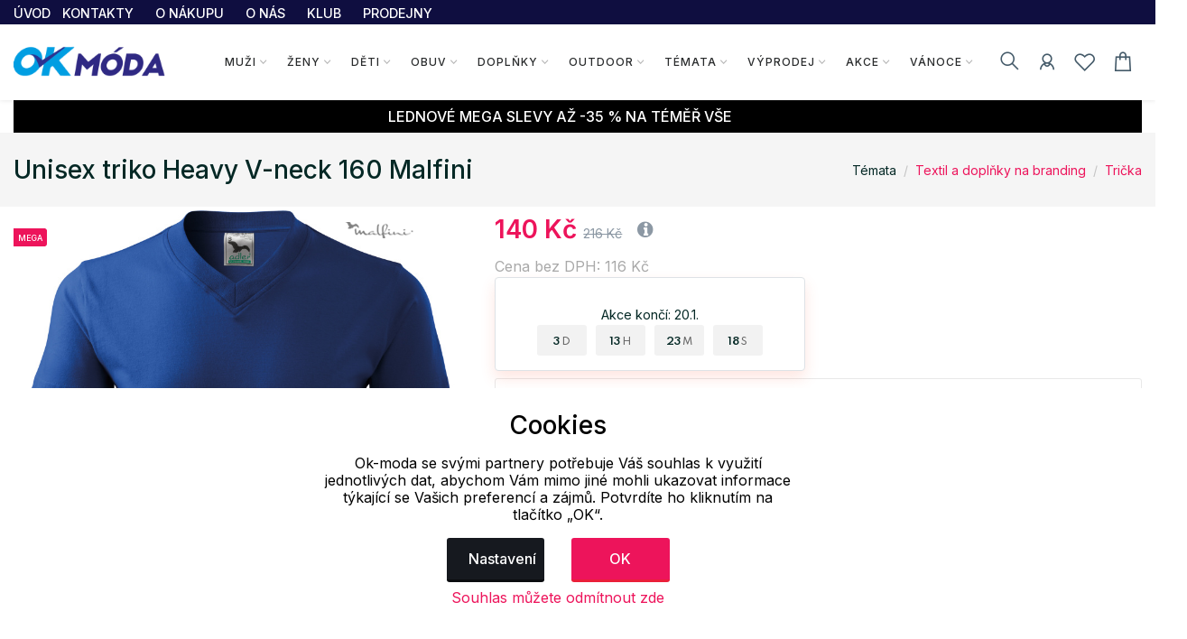

--- FILE ---
content_type: text/html; charset=UTF-8
request_url: https://www.ok-moda.cz/temata/textil-a-doplnky-na-branding/tricka/unisex-triko-heavy-v-neck-160-malfini_8414_1074
body_size: 41331
content:
<!doctype html>
<html lang="cs">
<head>
	<script>
	var dataLayer=[];
	function getCookie(cname)
	{
		var name = cname + "=";
		var ca = document.cookie.split(';');
		for (var i=0; i<ca.length; i++) {
			var c = ca[i];
			while (c.charAt(0)==' ')
				c = c.substring(1);
			if (c.indexOf(name) == 0)
				return c.substring(name.length,c.length);
		}
		return "";
	}


	
	function gtag()
	{
		dataLayer.push(arguments);
	}

	if (getCookie("eu-cookies2-opt4")!=1 || getCookie("eu-cookies2-opt2")!=1) {
		gtag('consent', 'default', {
			'analytics_storage': 'denied',
			'ad_user_data': 'denied',
			'ad_personalization': 'denied',
			'ad_storage': 'denied',
			'security_storage': 'granted',
			'functionality_storage': 'granted',
			'personalization_storage': 'denied'
		});
	}

	if (getCookie("eu-cookies2-opt2")==1 && getCookie("eu-cookies2-opt4")!=1) {
		gtag('consent', 'default', {
			'analytics_storage': 'granted',
			'ad_user_data': 'denied',
			'ad_personalization': 'denied',
			'ad_storage': 'denied',
			'security_storage': 'granted',
			'functionality_storage': 'granted',
			'personalization_storage': 'denied'
		});
	}
	if (getCookie("eu-cookies2-opt2")!=1 && getCookie("eu-cookies2-opt4")==1) {
		gtag('consent', 'default', {
			'analytics_storage': 'denied',
			'ad_user_data': 'granted',
			'ad_personalization': 'granted',
			'ad_storage': 'granted',
			'security_storage': 'granted',
			'functionality_storage': 'granted',
			'personalization_storage': 'denied'
		});
	}	
	if (getCookie("eu-cookies2-opt2")==1 && getCookie("eu-cookies2-opt4")==1) {
		gtag('consent', 'default', {
			'analytics_storage': 'granted',
			'ad_user_data': 'granted',
			'ad_personalization': 'granted',
			'ad_storage': 'granted',
			'security_storage': 'granted',
			'functionality_storage': 'granted',
			'personalization_storage': 'granted'
		});
	}
	dataLayer.push({
		eu_cookies_set: getCookie("eu-cookies2"),
		eu_cookies_opt1: getCookie("eu-cookies2-opt1"),
		eu_cookies_opt2: getCookie("eu-cookies2-opt2"),
		eu_cookies_opt3: getCookie("eu-cookies2-opt3"),
		eu_cookies_opt4: getCookie("eu-cookies2-opt4"),
	});

	</script>
		
<!-- Google Tag Manager -->
<script src="https://front.boldem.cz/boldem.js?uc=152115&wg=84edfa6e-4e0b-4f88-9a39-9b4dc7990fa4&sc=0" type="text/javascript"></script><script>
	dataLayer.push(
	{
		'pageType': 'product',
		'languageCode': 'cs',
		'currencyCode': 'CZK',
		'environment': 'production',
		'userId': '',
		'userEmail': '',
		'userTyp': ''

	}
	);

</script>
<script>
// Measure a view of product details. 
dataLayer.push({ ecommerce: null });  // Clear the previous ecommerce object.
dataLayer.push(
{
//event: "view_item",
'event': 'product_detail',
event_API: "view_item",
ecommerce: {
	'currencyCode': 'CZK', 
	'value': 140.00,
	'detail': {
		'products': [{
				'name': 'Unisex triko Heavy V-neck 160 Malfini', 
				'id': '9610205S', 
				'price': '115.7', 
				'brand': 'Malfini',
				'category': 'Témata / Textil a doplňky na branding / Trička', 
				'variant': '' 
			}]
	},
	
		items: [{
			item_name: "Unisex triko Heavy V-neck 160 Malfini", // Name or ID is required.
			item_id: "9610205S",
			price: "140.00",
			currency: "CZK",
			}]
		}
}

);
</script>



<script>(function(w, d, s, l, i) {w[l]=w[l]||[];w[l].push({'gtm.start':
			new Date().getTime(),event:'gtm.js'});var f=d.getElementsByTagName(s)[0],
		j=d.createElement(s),dl=l!='dataLayer'?'&l='+l:'';j.async=true;j.src=
		'https://www.googletagmanager.com/gtm.js?id='+i+dl;f.parentNode.insertBefore(j,f);
	})(window,document,'script','dataLayer','GTM-P4544CW'); 
</script>
<!-- End Google Tag Manager -->


	<meta charset="utf-8">
	<meta name="viewport" content="width=device-width, initial-scale=1.0">
	<meta name="description" content="Kvalitn&iacute; triko tubul&aacute;rn&iacute;ho střihu s v&yacute;střihem do V středn&iacute; gram&aacute;že vhodn&eacute; pro potisk a v&yacute;&s...">
	<meta name="keywords" content="Unisex,triko,Heavy,Vneck,160,Malfini">
	<meta name="author" content="">
	
	<meta name="facebook-domain-verification" content="rw1qop1gwul8jls70e2bjreyitjupx" /><meta name="google-site-verification" content="y_8k5JJyPy9YLLvs2YJ97mvHxE65mThUaiymgY3rxEg" />	
	
	<meta http-equiv="Content-Type" content="text/html; charset=UTF-8" />

  
  <link rel="apple-touch-icon" sizes="180x180" href="/images/domena_1/favicons/apple-touch-icon.png">
  <link rel="icon" type="image/png" sizes="32x32" href="/images/domena_1/favicons/favicon-32x32.png">
  <link rel="icon" type="image/png" sizes="16x16" href="/images/domena_1/favicons/favicon-16x16.png">

  <meta name="msapplication-TileColor" content="#ffffff">
  <meta name="theme-color" content="#ffffff">
  		<meta property="og:title" content="Unisex triko Heavy V-neck 160 Malfini">
		<meta property="og:image" content="https://www.ok-moda.cz/assets/img/fb/adr_1aoyc_092421261115/10205_m49d7_063215291115.jpg"><meta property="og:type" content="og:product"><meta property="og:description" content="Kvalitn&iacute; triko tubul&aacute;rn&iacute;ho střihu s v&yacute;střihem do V středn&iacute; gram&aacute;že vhodn&eacute; pro potisk a v&yacute;&scaron;ivku m&aacute; lem průkrčn&iacute;ku z žebrov&eacute;ho &uacute;pletu 1:1 a zpevňuj&iacute;c&iacute; p&aacute;sku od ramene k rameni Materi&aacute;l: 100 % bavlna, Single Jersey Gram&aacute;ž: 160 g / m2"><meta property="og:image" content="https://www.ok-moda.cz/assets/img/fb/adr_1aoyc_092421261115/10205_7jtsf_063151291115.jpg"><meta property="og:type" content="og:product"><meta property="og:description" content="Kvalitn&iacute; triko tubul&aacute;rn&iacute;ho střihu s v&yacute;střihem do V středn&iacute; gram&aacute;že vhodn&eacute; pro potisk a v&yacute;&scaron;ivku m&aacute; lem průkrčn&iacute;ku z žebrov&eacute;ho &uacute;pletu 1:1 a zpevňuj&iacute;c&iacute; p&aacute;sku od ramene k rameni Materi&aacute;l: 100 % bavlna, Single Jersey Gram&aacute;ž: 160 g / m2"><meta property="og:image" content="https://www.ok-moda.cz/assets/img/fb/adr_1aoyc_092421261115/10205_m1ppv_063201291115.jpg"><meta property="og:type" content="og:product"><meta property="og:description" content="Kvalitn&iacute; triko tubul&aacute;rn&iacute;ho střihu s v&yacute;střihem do V středn&iacute; gram&aacute;že vhodn&eacute; pro potisk a v&yacute;&scaron;ivku m&aacute; lem průkrčn&iacute;ku z žebrov&eacute;ho &uacute;pletu 1:1 a zpevňuj&iacute;c&iacute; p&aacute;sku od ramene k rameni Materi&aacute;l: 100 % bavlna, Single Jersey Gram&aacute;ž: 160 g / m2"><meta property="og:image" content="https://www.ok-moda.cz/assets/img/fb/adr_1aoyc_092421261115/10205_6rpl1_063204291115.jpg"><meta property="og:type" content="og:product"><meta property="og:description" content="Kvalitn&iacute; triko tubul&aacute;rn&iacute;ho střihu s v&yacute;střihem do V středn&iacute; gram&aacute;že vhodn&eacute; pro potisk a v&yacute;&scaron;ivku m&aacute; lem průkrčn&iacute;ku z žebrov&eacute;ho &uacute;pletu 1:1 a zpevňuj&iacute;c&iacute; p&aacute;sku od ramene k rameni Materi&aacute;l: 100 % bavlna, Single Jersey Gram&aacute;ž: 160 g / m2"><meta property="og:image" content="https://www.ok-moda.cz/assets/img/fb/adr_1aoyc_092421261115/10205_d3qnb_063212291115.jpg"><meta property="og:type" content="og:product"><meta property="og:description" content="Kvalitn&iacute; triko tubul&aacute;rn&iacute;ho střihu s v&yacute;střihem do V středn&iacute; gram&aacute;že vhodn&eacute; pro potisk a v&yacute;&scaron;ivku m&aacute; lem průkrčn&iacute;ku z žebrov&eacute;ho &uacute;pletu 1:1 a zpevňuj&iacute;c&iacute; p&aacute;sku od ramene k rameni Materi&aacute;l: 100 % bavlna, Single Jersey Gram&aacute;ž: 160 g / m2">  
	<title>Unisex triko Heavy V-neck 160 Malfini | Eshop se značkovou módou a doplňky sportovního a outdoorového charakteru. </title>

	
	<link href="/assets/css/freetextil/freetextil-theme-plugin.css" rel="stylesheet" />
	
	<link href="/assets/css/freetextil/style.css?v=34" rel="stylesheet" />
	
	
	<link href="/assets/font-awesome/css/font-awesome.min.css" rel="stylesheet">
	<link  href="/assets/css/freetextil/mm/component.css?v=8" rel="stylesheet" type="text/css" />
	<script src="/assets/css/freetextil/mm/modernizr.custom.js"> </script>
	


</head>
<!-- JavaScript Files
<script src="/ssassets/js/jquery-1.11.1.min.js"> </script>
<script src="//code.jquery.com/ui/1.11.4/jquery-ui.js"> </script>
<script src="5/assets/js/bootstrap-slider.min.js"> </script>
<link href="/assets/css/bootstrap-slider.min.css" rel="stylesheet">



<script src="https://cdnjs.cloudflare.com/ajax/libs/jquery/3.6.3/jquery.min.js" integrity="sha512-STof4xm1wgkfm7heWqFJVn58Hm3EtS31XFaagaa8VMReCXAkQnJZ+jEy8PCC/iT18dFy95WcExNHFTqLyp72eQ==" crossorigin="anonymous" referrerpolicy="no-referrer"> </script>
 -->
<script src="/assets/js/jquery.min.js"> </script>
<link rel="stylesheet" href="https://cdnjs.cloudflare.com/ajax/libs/bootstrap-slider/11.0.2/css/bootstrap-slider.css" integrity="sha512-SZgE3m1he0aEF3tIxxnz/3mXu/u/wlMNxQSnE0Cni9j/O8Gs+TjM9tm1NX34nRQ7GiLwUEzwuE3Wv2FLz2667w==" crossorigin="anonymous" referrerpolicy="no-referrer" />
<script src="https://cdnjs.cloudflare.com/ajax/libs/bootstrap-slider/11.0.2/bootstrap-slider.min.js" integrity="sha512-f0VlzJbcEB6KiW8ZVtL+5HWPDyW1+nJEjguZ5IVnSQkvZbwBt2RfCBY0CBO1PsMAqxxrG4Di6TfsCPP3ZRwKpA==" crossorigin="anonymous" referrerpolicy="no-referrer"> </script>






 
 <script>

	 function initFingerprintJS()
	 {
		 // Initialize an agent at application startup.
		 const fpPromise = FingerprintJS.load()

		 // Get the visitor identifier when you need it.
		 fpPromise
		 .then(fp => fp.get())
		 .then(result => {

			 // This is the visitor identifier:
			 const visitorId = result.visitorId
			 console.log(visitorId)

			 $.ajax({
				 url: "/user/ajax/visit",
				 data: {
					 'id' : visitorId,
					 'page' : 'home',
					 'pdk_id' : ''

				 },
				 success: function(data) {
					 //console.log(data);

				 },
				 error: function(data) {

				 }

			 });


		 })
	 }
 </script>
<script
  async
  src="//cdn.jsdelivr.net/npm/@fingerprintjs/fingerprintjs@3/dist/fp.min.js"
  onload="initFingerprintJS()"
>


</script>

<!-- Google Tag Manager (noscript) -->
<noscript>
	<iframe src="https://www.googletagmanager.com/ns.html?id=GTM-P4544CW"
height="0" width="0" style="display:none;visibility:hidden"></iframe></noscript>
<!-- End Google Tag Manager (noscript) -->

<body>

<!-- page wrapper start -->

<div class="page-wrapperXX">

<!-- preloader start 

<div id="ht-preloader">
	<div class="loader clear-loader"> <img class="img-fluid" src="assets/images/loader.gif" alt=""> </div>
</div>
-->







 <header class="site-header header-1">
	<div class="header-top bg-dark-1 py-0">
		<div class="container">
			<div class="row align-items-center">
				<div class="col-md-12 d-flex align-items-center justify-content-between text-white">
					<div class="d-md-flex align-items-center call-info">
						<div class="d-flex align-items-center">
						
							
							<ul class="list-inline mb-0">
								<li class='list-inline-item'>
									<a class='text-white offer-text' href="/">
								<small >
								ÚVOD								</small>
								</a>
								</li>
								<li class='list-inline-item mr-4'><a href='/menu/kontakty' class='text-white offer-text'><small>KONTAKTY</a></small></li><li class='list-inline-item mr-4'><a href='/menu/o-nakupu' class='text-white offer-text'><small>O NÁKUPU</a></small></li><li class='list-inline-item mr-4'><a href='/menu/o-nas' class='text-white offer-text'><small>O NÁS</a></small></li><li class='list-inline-item mr-4'><a href='/menu/klub-ok-moda' class='text-white offer-text'><small>KLUB</a></small></li><li class='list-inline-item mr-4'><a href='/menu/prodejny' class='text-white offer-text'><small>PRODEJNY</a></small></li>							</ul>
							
							
						</div>
					</div>

				</div>
			</div>
		</div>
	</div>
	<div id="header-wrap">
		<div class="container">
			
				<!--menu start-->
						
					<div class="row">						
						<div class="col">
					<nav class="navbar navbar-expand-lg navbar-light position-static">
						
						<button class="pull-bs-canvas-left navbar-toggler pull-left" type="button"><span class="navbar-toggler-icon"></span></button>
						<a class="navbar-brand logo " href="/"> 
						  <img class="img-fluid" src="/images/OK_mod_new.png" alt=""> </a>
						<!--
						<button class="navbar-toggler pull-left" type="button" data-toggle="collapse" data-target="#navbarNav" aria-expanded="false" aria-label="Toggle navigation"> <span class="navbar-toggler-icon"></span> </button>
						-->
						
						
						<div class="collapse navbar-collapse" id="navbarNav">
					
							
							
								<!-- Navbar Cat collapse Starts -->
								<ul class="navbar-nav ml-auto mr-auto">
									


<li class="nav-item  dropdown position-static dropdown-full">
<a class='nav-link dropdown-toggle' href='javascript:;'>Muži</a>
<div class="dropdown-menu w-100">
<div class="container p-0">
<div class="row w-100 no-gutters">
<div class="col-md-10" style="padding-left: 10px;padding-top: 0px; min-height:200px; right top no-repeat;">
<div class="row">
<div class="col-md-4" style="padding-left: 1px;padding-top: 0px;" >
<div class="col-md-12 col-12 col-lg-12 mb-1">


<div class='mb-1 font-w-5 text-link menu-level2'>
<a href='/muzi/bundy'>
Bundy</a>
</div>
<ul class="list-unstyled mb-6 mb-md-0 row">
<li class='list-item col-6 m-0' style='line-height: 1rem;'><a href='/muzi/bundy/zimni'>Zimní</a></li>
<li class='list-item col-6 m-0' style='line-height: 1rem;'><a href='/muzi/bundy/lyzarske'>Lyžařské</a></li>
<li class='list-item col-6 m-0' style='line-height: 1rem;'><a href='/muzi/bundy/snowboardove'>Snowboardové</a></li>
<li class='list-item col-6 m-0' style='line-height: 1rem;'><a href='/muzi/bundy/perove'>Péřové</a></li>
<li class='list-item col-6 m-0' style='line-height: 1rem;'><a href='/muzi/bundy/softshell'>Softshell</a></li>
<li class='list-item col-6 m-0' style='line-height: 1rem;'><a href='/muzi/bundy/jaro-podzim'>Jaro, podzim</a></li>
<li class='list-item col-6 m-0' style='line-height: 1rem;'><a href='/muzi/bundy/volny-cas'>Volný čas</a></li>
<li class='list-item col-6 m-0' style='line-height: 1rem;'><a href='/muzi/bundy/kabaty'>Kabáty</a></li>
<li class='list-item col-6 m-0' style='line-height: 1rem;'><a href='/muzi/bundy/sportovni'>Sportovní</a></li>
<li class='list-item col-6 m-0' style='line-height: 1rem;'><a href='/muzi/bundy/pracovni'>Pracovní</a></li>
</ul>
</div>
<div class="col-md-12 col-12 col-lg-12 mb-1">


<div class='mb-1 font-w-5 text-link menu-level2'>
<a href='/muzi/mikiny'>
Mikiny</a>
</div>
<ul class="list-unstyled mb-6 mb-md-0 row">
<li class='list-item col-6 m-0' style='line-height: 1rem;'><a href='/muzi/mikiny/na-zip-s-kapuci'>Na zip s kapucí</a></li>
<li class='list-item col-6 m-0' style='line-height: 1rem;'><a href='/muzi/mikiny/na-zip-bez-kapuce'>Na zip bez kapuce</a></li>
<li class='list-item col-6 m-0' style='line-height: 1rem;'><a href='/muzi/mikiny/pres-hlavu-s-kapuci'>Přes hlavu s kapucí</a></li>
<li class='list-item col-6 m-0' style='line-height: 1rem;'><a href='/muzi/mikiny/pres-hlavu-bez-kapuce'>Přes hlavu bez kapuce</a></li>
<li class='list-item col-6 m-0' style='line-height: 1rem;'><a href='/muzi/mikiny/funkcni-mikiny'>Funkční mikiny</a></li>
<li class='list-item col-6 m-0' style='line-height: 1rem;'><a href='/muzi/mikiny/fleece-mikiny'>Fleece mikiny</a></li>
<li class='list-item col-6 m-0' style='line-height: 1rem;'><a href='/muzi/mikiny/sportovni-svetry'>Sportovní svetry</a></li>
<li class='list-item col-6 m-0' style='line-height: 1rem;'><a href='/muzi/mikiny/svetry-cardigany'>Svetry, cardigany</a></li>
</ul>
</div>
<div class="col-md-12 col-12 col-lg-12 mb-1">


<div class='mb-1 font-w-5 text-link menu-level2'>
<a href='/muzi/tricka'>
Trička</a>
</div>
<ul class="list-unstyled mb-6 mb-md-0 row">
<li class='list-item col-6 m-0' style='line-height: 1rem;'><a href='/muzi/tricka/kratky-rukav'>Krátký rukáv</a></li>
<li class='list-item col-6 m-0' style='line-height: 1rem;'><a href='/muzi/tricka/cyklo-dres'>Cyklo dres</a></li>
<li class='list-item col-6 m-0' style='line-height: 1rem;'><a href='/muzi/tricka/pola-s-limeckem'>Pola s límečkem</a></li>
<li class='list-item col-6 m-0' style='line-height: 1rem;'><a href='/muzi/tricka/dlouhy-rukav'>Dlouhý rukáv</a></li>
<li class='list-item col-6 m-0' style='line-height: 1rem;'><a href='/muzi/tricka/funkcni-tricka'>Funkční trička</a></li>
<li class='list-item col-6 m-0' style='line-height: 1rem;'><a href='/muzi/tricka/jednobarevna-tricka'>Jednobarevná trička</a></li>
<li class='list-item col-6 m-0' style='line-height: 1rem;'><a href='/muzi/tricka/topy-tilka'>Topy, tílka</a></li>
<li class='list-item col-6 m-0' style='line-height: 1rem;'><a href='/muzi/tricka/3-4-rukav'>3/4 rukáv</a></li>
</ul>
</div>
</div>
<div class="col-md-4" style="padding-left: 1px;padding-top: 0px;" >
<div class="col-md-12 col-12 col-lg-12 mb-1">


<div class='mb-1 font-w-5 text-link menu-level2'>
<a href='/muzi/kosile-polokosile'>
Košile, polokošile</a>
</div>
<ul class="list-unstyled mb-6 mb-md-0 row">
<li class='list-item col-6 m-0' style='line-height: 1rem;'><a href='/muzi/kosile-polokosile/polokosile'>Polokošile</a></li>
<li class='list-item col-6 m-0' style='line-height: 1rem;'><a href='/muzi/kosile-polokosile/kratky-rukav'>Krátký rukáv</a></li>
<li class='list-item col-6 m-0' style='line-height: 1rem;'><a href='/muzi/kosile-polokosile/dlouhy-rukav'>Dlouhý rukáv</a></li>
</ul>
</div>
<div class="col-md-12 col-12 col-lg-12 mb-1">


<div class='mb-1 font-w-5 text-link menu-level2'>
<a href='/muzi/vesty'>
Vesty</a>
</div>
<ul class="list-unstyled mb-6 mb-md-0 row">
<li class='list-item col-6 m-0' style='line-height: 1rem;'><a href='/muzi/vesty/zateplene'>Zateplené</a></li>
<li class='list-item col-6 m-0' style='line-height: 1rem;'><a href='/muzi/vesty/softshellove'>Softshellové</a></li>
<li class='list-item col-6 m-0' style='line-height: 1rem;'><a href='/muzi/vesty/pro-volny-cas'>Pro volný čas</a></li>
<li class='list-item col-6 m-0' style='line-height: 1rem;'><a href='/muzi/vesty/sportovni'>Sportovní</a></li>
<li class='list-item col-6 m-0' style='line-height: 1rem;'><a href='/muzi/vesty/reflexni'>Reflexní</a></li>
<li class='list-item col-6 m-0' style='line-height: 1rem;'><a href='/muzi/vesty/pracovni'>Pracovní</a></li>
</ul>
</div>
<div class="col-md-12 col-12 col-lg-12 mb-1">


<div class='mb-1 font-w-5 text-link menu-level2'>
<a href='/muzi/kalhoty'>
Kalhoty</a>
</div>
<ul class="list-unstyled mb-6 mb-md-0 row">
<li class='list-item col-6 m-0' style='line-height: 1rem;'><a href='/muzi/kalhoty/lyzarske'>Lyžařské</a></li>
<li class='list-item col-6 m-0' style='line-height: 1rem;'><a href='/muzi/kalhoty/leginy'>Legíny</a></li>
<li class='list-item col-6 m-0' style='line-height: 1rem;'><a href='/muzi/kalhoty/teplaky-sustaky'>Tepláky, šusťáky</a></li>
<li class='list-item col-6 m-0' style='line-height: 1rem;'><a href='/muzi/kalhoty/volny-cas'>Volný čas</a></li>
<li class='list-item col-6 m-0' style='line-height: 1rem;'><a href='/muzi/kalhoty/snowboardove'>Snowboardové</a></li>
<li class='list-item col-6 m-0' style='line-height: 1rem;'><a href='/muzi/kalhoty/softshell'>Softshell</a></li>
<li class='list-item col-6 m-0' style='line-height: 1rem;'><a href='/muzi/kalhoty/sportovni'>Sportovní</a></li>
<li class='list-item col-6 m-0' style='line-height: 1rem;'><a href='/muzi/kalhoty/outdoor'>Outdoor</a></li>
<li class='list-item col-6 m-0' style='line-height: 1rem;'><a href='/muzi/kalhoty/platene'>Plátěné</a></li>
<li class='list-item col-6 m-0' style='line-height: 1rem;'><a href='/muzi/kalhoty/3-4-kalhoty'>3/4 kalhoty</a></li>
<li class='list-item col-6 m-0' style='line-height: 1rem;'><a href='/muzi/kalhoty/jeans'>Jeans</a></li>
<li class='list-item col-6 m-0' style='line-height: 1rem;'><a href='/muzi/kalhoty/ostatni'>Ostatní</a></li>
</ul>
</div>
<div class="col-md-12 col-12 col-lg-12 mb-1">


<div class='mb-1 font-w-5 text-link menu-level2'>
<a href='/muzi/spodni-pradlo'>
Spodní prádlo</a>
</div>
<ul class="list-unstyled mb-6 mb-md-0 row">
<li class='list-item col-6 m-0' style='line-height: 1rem;'><a href='/muzi/spodni-pradlo/boxerky'>Boxerky</a></li>
<li class='list-item col-6 m-0' style='line-height: 1rem;'><a href='/muzi/spodni-pradlo/vtipne-pradlo'>Vtipné prádlo</a></li>
<li class='list-item col-6 m-0' style='line-height: 1rem;'><a href='/muzi/spodni-pradlo/trenky'>Trenky</a></li>
<li class='list-item col-6 m-0' style='line-height: 1rem;'><a href='/muzi/spodni-pradlo/slipy'>Slipy</a></li>
<li class='list-item col-6 m-0' style='line-height: 1rem;'><a href='/muzi/spodni-pradlo/tilka-a-tricka'>Tílka a trička</a></li>
<li class='list-item col-6 m-0' style='line-height: 1rem;'><a href='/muzi/spodni-pradlo/spodni-kalhoty'>Spodní kalhoty</a></li>
</ul>
</div>
</div>
<div class="col-md-4" style="padding-left: 1px;padding-top: 0px;" >
<div class="col-md-12 col-12 col-lg-12 mb-1">


<div class='mb-1 font-w-5 text-link menu-level2'>
<a href='/muzi/termopradlo'>
Termoprádlo</a>
</div>
<ul class="list-unstyled mb-6 mb-md-0 row">
<li class='list-item col-6 m-0' style='line-height: 1rem;'><a href='/muzi/termopradlo/tricka-kratky-rukav'>Trička krátký rukáv</a></li>
<li class='list-item col-6 m-0' style='line-height: 1rem;'><a href='/muzi/termopradlo/tricka-dlouhy-rukav'>Trička dlouhý rukáv</a></li>
<li class='list-item col-6 m-0' style='line-height: 1rem;'><a href='/muzi/termopradlo/spodni-kalhoty'>Spodní kalhoty</a></li>
</ul>
</div>
<div class="col-md-12 col-12 col-lg-12 mb-1">


<div class='mb-1 font-w-5 text-link menu-level2'>
<a href='/muzi/plavky'>
Plavky</a>
</div>
<ul class="list-unstyled mb-6 mb-md-0 row">
<li class='list-item col-6 m-0' style='line-height: 1rem;'><a href='/muzi/plavky/panske'>Pánské</a></li>
<li class='list-item col-6 m-0' style='line-height: 1rem;'><a href='/muzi/plavky/sportovni'>Sportovní</a></li>
</ul>
</div>
<div class="col-md-12 col-12 col-lg-12 mb-1">


<div class='mb-1 font-w-5 text-link menu-level2'>
<a href='/muzi/sortky'>
Šortky</a>
</div>
<ul class="list-unstyled mb-6 mb-md-0 row">
</ul>
</div>
<div class="col-md-12 col-12 col-lg-12 mb-1">


<div class='mb-1 font-w-5 text-link menu-level2'>
<a href='/muzi/pyzama'>
Pyžama</a>
</div>
<ul class="list-unstyled mb-6 mb-md-0 row">
<li class='list-item col-6 m-0' style='line-height: 1rem;'><a href='/muzi/pyzama/kosile-trika'>Košile, trika</a></li>
<li class='list-item col-6 m-0' style='line-height: 1rem;'><a href='/muzi/pyzama/dlouha'>Dlouhá</a></li>
<li class='list-item col-6 m-0' style='line-height: 1rem;'><a href='/muzi/pyzama/kratka'>Krátká</a></li>
</ul>
</div>
<div class="col-md-12 col-12 col-lg-12 mb-1">


<div class='mb-1 font-w-5 text-link menu-level2'>
<a href='/muzi/zupany'>
Župany</a>
</div>
<ul class="list-unstyled mb-6 mb-md-0 row">
</ul>
</div>
<div class="col-md-12 col-12 col-lg-12 mb-1">


<div class='mb-1 font-w-5 text-link menu-level2'>
<a href='/muzi/komplety'>
Komplety</a>
</div>
<ul class="list-unstyled mb-6 mb-md-0 row">
</ul>
</div>
<div class="col-md-12 col-12 col-lg-12 mb-1">


<div class='mb-1 font-w-5 text-link menu-level2'>
<a href='/muzi/plastenky'>
Pláštěnky</a>
</div>
<ul class="list-unstyled mb-6 mb-md-0 row">
</ul>
</div>
</div>
</div>
</div>
<div class="col-md-2" >
<div class="">
<div class='top-menu menu-level2'><a href='/produkty/novinky'>Novinky</a></div><div class='top-menu menu-level2'><a href='/produkty/nejprodavanejsi'>Nejprodávanější</a></div><div class='top-menu menu-level2'><a href='/produkty/top'>Top</a></div><div class='top-menu menu-level2'><a href='/produkty/klubove-slevy'>Klubové slevy</a></div><div class='top-menu menu-level2'><a href='/produkty/seky'>Dárkové šeky</a></div></div>
<div style="box-shadow: 0 1px 4px -4px black;padding:5px 0px;float: left;width:90%;text-align: left;">
</div>
  <div style="box-shadow: 0 1px 4px -4px black;padding:5px 0px;float: left;width:90%;text-align: left;">
 	<a href="https://www.ok-sportlife.cz" style="text-align: left;" title='Eshop s oblečením a potřebami pro všechny s aktivním stylem života. | Eshop zaměřený na sportovní oblečení, vybavení a pomůcky na sport, fitness, jógu a outdoorové aktivity všeho druhu.'>
 		<img class='img-responsive' style='max-height: 30px;wid2th:90%' src="/images/OK_sport.png" style="padding-top:10px;padding-right:10px;">

 		
 	</a>
 </div>
  <div style="box-shadow: 0 1px 4px -4px black;padding:5px 0px;float: left;width:90%;text-align: left;">
 	<a href="https://www.ok-camping.cz" style="text-align: left;" title='Internetový obchod s outdoor a camping vybavením, oblečením a doplňky. | Eshop zaměřený na prodej camping, sportovního a outdoor zboží různých značek. Najdete zde široký výběr stanů, spacáků, doplňků a vybavení na výlety a do přírody.'>
 		<img class='img-responsive' style='max-height: 30px;wid2th:90%' src="/images/OK_camp.png" style="padding-top:10px;padding-right:10px;">

 		
 	</a>
 </div>
 
</div>
</div>
</div>
</div>





</li>



<li class="nav-item  dropdown position-static dropdown-full">
<a class='nav-link dropdown-toggle' href='javascript:;'>Ženy</a>
<div class="dropdown-menu w-100">
<div class="container p-0">
<div class="row w-100 no-gutters">
<div class="col-md-10" style="padding-left: 10px;padding-top: 0px; min-height:200px; right top no-repeat;">
<div class="row">
<div class="col-md-4" style="padding-left: 1px;padding-top: 0px;" >
<div class="col-md-12 col-12 col-lg-12 mb-1">


<div class='mb-1 font-w-5 text-link menu-level2'>
<a href='/zeny/bundy'>
Bundy</a>
</div>
<ul class="list-unstyled mb-6 mb-md-0 row">
<li class='list-item col-6 m-0' style='line-height: 1rem;'><a href='/zeny/bundy/zimni'>Zimní</a></li>
<li class='list-item col-6 m-0' style='line-height: 1rem;'><a href='/zeny/bundy/lyzarske'>Lyžařské</a></li>
<li class='list-item col-6 m-0' style='line-height: 1rem;'><a href='/zeny/bundy/snowboardove'>Snowboardové</a></li>
<li class='list-item col-6 m-0' style='line-height: 1rem;'><a href='/zeny/bundy/perove'>Péřové</a></li>
<li class='list-item col-6 m-0' style='line-height: 1rem;'><a href='/zeny/bundy/softshell'>Softshell</a></li>
<li class='list-item col-6 m-0' style='line-height: 1rem;'><a href='/zeny/bundy/jaro-podzim'>Jaro, podzim</a></li>
<li class='list-item col-6 m-0' style='line-height: 1rem;'><a href='/zeny/bundy/volny-cas'>Volný čas</a></li>
<li class='list-item col-6 m-0' style='line-height: 1rem;'><a href='/zeny/bundy/kabaty'>Kabáty</a></li>
<li class='list-item col-6 m-0' style='line-height: 1rem;'><a href='/zeny/bundy/sportovni'>Sportovní</a></li>
<li class='list-item col-6 m-0' style='line-height: 1rem;'><a href='/zeny/bundy/pracovni'>Pracovní</a></li>
</ul>
</div>
<div class="col-md-12 col-12 col-lg-12 mb-1">


<div class='mb-1 font-w-5 text-link menu-level2'>
<a href='/zeny/saka'>
Saka</a>
</div>
<ul class="list-unstyled mb-6 mb-md-0 row">
</ul>
</div>
<div class="col-md-12 col-12 col-lg-12 mb-1">


<div class='mb-1 font-w-5 text-link menu-level2'>
<a href='/zeny/mikiny'>
Mikiny</a>
</div>
<ul class="list-unstyled mb-6 mb-md-0 row">
<li class='list-item col-6 m-0' style='line-height: 1rem;'><a href='/zeny/mikiny/na-zip-s-kapuci'>Na zip s kapucí</a></li>
<li class='list-item col-6 m-0' style='line-height: 1rem;'><a href='/zeny/mikiny/na-zip-bez-kapuce'>Na zip bez kapuce</a></li>
<li class='list-item col-6 m-0' style='line-height: 1rem;'><a href='/zeny/mikiny/pres-hlavu-s-kapuci'>Přes hlavu s kapucí</a></li>
<li class='list-item col-6 m-0' style='line-height: 1rem;'><a href='/zeny/mikiny/pres-hlavu-bez-kapuce'>Přes hlavu bez kapuce</a></li>
<li class='list-item col-6 m-0' style='line-height: 1rem;'><a href='/zeny/mikiny/funkcni-mikiny'>Funkční mikiny</a></li>
<li class='list-item col-6 m-0' style='line-height: 1rem;'><a href='/zeny/mikiny/fleece-mikiny'>Fleece mikiny</a></li>
<li class='list-item col-6 m-0' style='line-height: 1rem;'><a href='/zeny/mikiny/sportovni-svetry'>Sportovní svetry</a></li>
<li class='list-item col-6 m-0' style='line-height: 1rem;'><a href='/zeny/mikiny/svetry-cardigany'>Svetry, cardigany</a></li>
</ul>
</div>
<div class="col-md-12 col-12 col-lg-12 mb-1">


<div class='mb-1 font-w-5 text-link menu-level2'>
<a href='/zeny/tricka'>
Trička</a>
</div>
<ul class="list-unstyled mb-6 mb-md-0 row">
<li class='list-item col-6 m-0' style='line-height: 1rem;'><a href='/zeny/tricka/cyklo-dres'>Cyklo dres</a></li>
<li class='list-item col-6 m-0' style='line-height: 1rem;'><a href='/zeny/tricka/pola-s-limeckem'>Pola s límečkem</a></li>
<li class='list-item col-6 m-0' style='line-height: 1rem;'><a href='/zeny/tricka/kratky-rukav'>Krátký rukáv</a></li>
<li class='list-item col-6 m-0' style='line-height: 1rem;'><a href='/zeny/tricka/dlouhy-rukav'>Dlouhý rukáv</a></li>
<li class='list-item col-6 m-0' style='line-height: 1rem;'><a href='/zeny/tricka/funkcni-tricka'>Funkční trička</a></li>
<li class='list-item col-6 m-0' style='line-height: 1rem;'><a href='/zeny/tricka/jednobarevna-tricka'>Jednobarevná trička</a></li>
<li class='list-item col-6 m-0' style='line-height: 1rem;'><a href='/zeny/tricka/topy-tilka'>Topy, tílka</a></li>
<li class='list-item col-6 m-0' style='line-height: 1rem;'><a href='/zeny/tricka/3-4-rukav'>3/4 rukáv</a></li>
<li class='list-item col-6 m-0' style='line-height: 1rem;'><a href='/zeny/tricka/tuniky'>Tuniky</a></li>
</ul>
</div>
<div class="col-md-12 col-12 col-lg-12 mb-1">


<div class='mb-1 font-w-5 text-link menu-level2'>
<a href='/zeny/saty'>
Šaty</a>
</div>
<ul class="list-unstyled mb-6 mb-md-0 row">
<li class='list-item col-6 m-0' style='line-height: 1rem;'><a href='/zeny/saty/na-raminka'>Na ramínka</a></li>
<li class='list-item col-6 m-0' style='line-height: 1rem;'><a href='/zeny/saty/kratky-rukav'>Krátký rukáv</a></li>
<li class='list-item col-6 m-0' style='line-height: 1rem;'><a href='/zeny/saty/sportovni'>Sportovní</a></li>
<li class='list-item col-6 m-0' style='line-height: 1rem;'><a href='/zeny/saty/3-4-a-dlouhy-rukav'>3/4 a dlouhý rukáv</a></li>
<li class='list-item col-6 m-0' style='line-height: 1rem;'><a href='/zeny/saty/maxi-a-polodlouhe'>Maxi a polodlouhé</a></li>
<li class='list-item col-6 m-0' style='line-height: 1rem;'><a href='/zeny/saty/mikinove'>Mikinové</a></li>
<li class='list-item col-6 m-0' style='line-height: 1rem;'><a href='/zeny/saty/office-spolecenske'>Office, společenské</a></li>
</ul>
</div>
<div class="col-md-12 col-12 col-lg-12 mb-1">


<div class='mb-1 font-w-5 text-link menu-level2'>
<a href='/zeny/sukne'>
Sukně</a>
</div>
<ul class="list-unstyled mb-6 mb-md-0 row">
<li class='list-item col-6 m-0' style='line-height: 1rem;'><a href='/zeny/sukne/klasicke'>Klasické</a></li>
<li class='list-item col-6 m-0' style='line-height: 1rem;'><a href='/zeny/sukne/sportovni'>Sportovní</a></li>
<li class='list-item col-6 m-0' style='line-height: 1rem;'><a href='/zeny/sukne/sortkosukne'>Šortkosukně</a></li>
<li class='list-item col-6 m-0' style='line-height: 1rem;'><a href='/zeny/sukne/zateplene'>Zateplené</a></li>
</ul>
</div>
</div>
<div class="col-md-4" style="padding-left: 1px;padding-top: 0px;" >
<div class="col-md-12 col-12 col-lg-12 mb-1">


<div class='mb-1 font-w-5 text-link menu-level2'>
<a href='/zeny/kosile-polokosile'>
Košile, polokošile</a>
</div>
<ul class="list-unstyled mb-6 mb-md-0 row">
<li class='list-item col-6 m-0' style='line-height: 1rem;'><a href='/zeny/kosile-polokosile/polokosile'>Polokošile</a></li>
<li class='list-item col-6 m-0' style='line-height: 1rem;'><a href='/zeny/kosile-polokosile/kratky-rukav'>Krátký rukáv</a></li>
<li class='list-item col-6 m-0' style='line-height: 1rem;'><a href='/zeny/kosile-polokosile/dlouhy-rukav'>Dlouhý rukáv</a></li>
</ul>
</div>
<div class="col-md-12 col-12 col-lg-12 mb-1">


<div class='mb-1 font-w-5 text-link menu-level2'>
<a href='/zeny/vesty'>
Vesty</a>
</div>
<ul class="list-unstyled mb-6 mb-md-0 row">
<li class='list-item col-6 m-0' style='line-height: 1rem;'><a href='/zeny/vesty/zateplene'>Zateplené</a></li>
<li class='list-item col-6 m-0' style='line-height: 1rem;'><a href='/zeny/vesty/fleecove'>Fleecové</a></li>
<li class='list-item col-6 m-0' style='line-height: 1rem;'><a href='/zeny/vesty/softshellove'>Softshellové</a></li>
<li class='list-item col-6 m-0' style='line-height: 1rem;'><a href='/zeny/vesty/pro-volny-cas'>Pro volný čas</a></li>
<li class='list-item col-6 m-0' style='line-height: 1rem;'><a href='/zeny/vesty/sportovni'>Sportovní</a></li>
<li class='list-item col-6 m-0' style='line-height: 1rem;'><a href='/zeny/vesty/reflexni'>Reflexní</a></li>
<li class='list-item col-6 m-0' style='line-height: 1rem;'><a href='/zeny/vesty/pracovni'>Pracovní</a></li>
</ul>
</div>
<div class="col-md-12 col-12 col-lg-12 mb-1">


<div class='mb-1 font-w-5 text-link menu-level2'>
<a href='/zeny/kalhoty'>
Kalhoty</a>
</div>
<ul class="list-unstyled mb-6 mb-md-0 row">
<li class='list-item col-6 m-0' style='line-height: 1rem;'><a href='/zeny/kalhoty/ostatni'>Ostatní</a></li>
<li class='list-item col-6 m-0' style='line-height: 1rem;'><a href='/zeny/kalhoty/lyzarske'>Lyžařské</a></li>
<li class='list-item col-6 m-0' style='line-height: 1rem;'><a href='/zeny/kalhoty/leginy'>Legíny</a></li>
<li class='list-item col-6 m-0' style='line-height: 1rem;'><a href='/zeny/kalhoty/teplaky-sustaky'>Tepláky, šusťáky</a></li>
<li class='list-item col-6 m-0' style='line-height: 1rem;'><a href='/zeny/kalhoty/volny-cas'>Volný čas</a></li>
<li class='list-item col-6 m-0' style='line-height: 1rem;'><a href='/zeny/kalhoty/snowboardove'>Snowboardové</a></li>
<li class='list-item col-6 m-0' style='line-height: 1rem;'><a href='/zeny/kalhoty/softshell'>Softshell</a></li>
<li class='list-item col-6 m-0' style='line-height: 1rem;'><a href='/zeny/kalhoty/sportovni'>Sportovní</a></li>
<li class='list-item col-6 m-0' style='line-height: 1rem;'><a href='/zeny/kalhoty/outdoor'>Outdoor</a></li>
<li class='list-item col-6 m-0' style='line-height: 1rem;'><a href='/zeny/kalhoty/platene'>Plátěné</a></li>
<li class='list-item col-6 m-0' style='line-height: 1rem;'><a href='/zeny/kalhoty/3-4-kalhoty'>3/4 kalhoty</a></li>
<li class='list-item col-6 m-0' style='line-height: 1rem;'><a href='/zeny/kalhoty/jeans'>Jeans</a></li>
</ul>
</div>
<div class="col-md-12 col-12 col-lg-12 mb-1">


<div class='mb-1 font-w-5 text-link menu-level2'>
<a href='/zeny/spodni-pradlo'>
Spodní prádlo</a>
</div>
<ul class="list-unstyled mb-6 mb-md-0 row">
<li class='list-item col-6 m-0' style='line-height: 1rem;'><a href='/zeny/spodni-pradlo/sportovni-podprsenky'>Sportovní podprsenky</a></li>
<li class='list-item col-6 m-0' style='line-height: 1rem;'><a href='/zeny/spodni-pradlo/kalhotky-klasicke-bezesve'>Kalhotky klasické bezešvé</a></li>
<li class='list-item col-6 m-0' style='line-height: 1rem;'><a href='/zeny/spodni-pradlo/kalhotky-klasicke-site'>Kalhotky klasické šité</a></li>
<li class='list-item col-6 m-0' style='line-height: 1rem;'><a href='/zeny/spodni-pradlo/kalhotky-bokove-bezesve'>Kalhotky bokové bezešvé</a></li>
<li class='list-item col-6 m-0' style='line-height: 1rem;'><a href='/zeny/spodni-pradlo/kalhotky-bokove-site'>Kalhotky bokové šité</a></li>
<li class='list-item col-6 m-0' style='line-height: 1rem;'><a href='/zeny/spodni-pradlo/tanga-bezesva'>Tanga bezešvá</a></li>
<li class='list-item col-6 m-0' style='line-height: 1rem;'><a href='/zeny/spodni-pradlo/tanga-sita'>Tanga šitá</a></li>
<li class='list-item col-6 m-0' style='line-height: 1rem;'><a href='/zeny/spodni-pradlo/podprsenky'>Podprsenky</a></li>
<li class='list-item col-6 m-0' style='line-height: 1rem;'><a href='/zeny/spodni-pradlo/tilka-bezesva'>Tílka bezešvá</a></li>
<li class='list-item col-6 m-0' style='line-height: 1rem;'><a href='/zeny/spodni-pradlo/tilka-sita'>Tílka šitá</a></li>
<li class='list-item col-6 m-0' style='line-height: 1rem;'><a href='/zeny/spodni-pradlo/boxerky'>Boxerky</a></li>
<li class='list-item col-6 m-0' style='line-height: 1rem;'><a href='/zeny/spodni-pradlo/spodni-kalhoty'>Spodní kalhoty</a></li>
<li class='list-item col-6 m-0' style='line-height: 1rem;'><a href='/zeny/spodni-pradlo/tilka-a-tricka'>Tílka a trička</a></li>
</ul>
</div>
<div class="col-md-12 col-12 col-lg-12 mb-1">


<div class='mb-1 font-w-5 text-link menu-level2'>
<a href='/zeny/tehotenske-obleceni'>
Těhotenské oblečení</a>
</div>
<ul class="list-unstyled mb-6 mb-md-0 row">
<li class='list-item col-6 m-0' style='line-height: 1rem;'><a href='/zeny/tehotenske-obleceni/tehotenske-kalhoty'>Těhotenské kalhoty</a></li>
</ul>
</div>
</div>
<div class="col-md-4" style="padding-left: 1px;padding-top: 0px;" >
<div class="col-md-12 col-12 col-lg-12 mb-1">


<div class='mb-1 font-w-5 text-link menu-level2'>
<a href='/zeny/termopradlo'>
Termoprádlo</a>
</div>
<ul class="list-unstyled mb-6 mb-md-0 row">
<li class='list-item col-6 m-0' style='line-height: 1rem;'><a href='/zeny/termopradlo/tricka-kratky-rukav'>Trička krátký rukáv</a></li>
<li class='list-item col-6 m-0' style='line-height: 1rem;'><a href='/zeny/termopradlo/tricka-dlouhy-rukav'>Trička dlouhý rukáv</a></li>
<li class='list-item col-6 m-0' style='line-height: 1rem;'><a href='/zeny/termopradlo/spodni-kalhoty'>Spodní kalhoty</a></li>
</ul>
</div>
<div class="col-md-12 col-12 col-lg-12 mb-1">


<div class='mb-1 font-w-5 text-link menu-level2'>
<a href='/zeny/plavky'>
Plavky</a>
</div>
<ul class="list-unstyled mb-6 mb-md-0 row">
<li class='list-item col-6 m-0' style='line-height: 1rem;'><a href='/zeny/plavky/jednodilne-plavky'>Jednodílné plavky</a></li>
<li class='list-item col-6 m-0' style='line-height: 1rem;'><a href='/zeny/plavky/tankiny'>Tankiny</a></li>
<li class='list-item col-6 m-0' style='line-height: 1rem;'><a href='/zeny/plavky/dvoudilne-plavky'>Dvoudílné plavky</a></li>
<li class='list-item col-6 m-0' style='line-height: 1rem;'><a href='/zeny/plavky/ladies-plavky'>Ladies plavky</a></li>
<li class='list-item col-6 m-0' style='line-height: 1rem;'><a href='/zeny/plavky/sportovni'>Sportovní</a></li>
<li class='list-item col-6 m-0' style='line-height: 1rem;'><a href='/zeny/plavky/doplnky'>Doplňky</a></li>
</ul>
</div>
<div class="col-md-12 col-12 col-lg-12 mb-1">


<div class='mb-1 font-w-5 text-link menu-level2'>
<a href='/zeny/sortky'>
Šortky</a>
</div>
<ul class="list-unstyled mb-6 mb-md-0 row">
</ul>
</div>
<div class="col-md-12 col-12 col-lg-12 mb-1">


<div class='mb-1 font-w-5 text-link menu-level2'>
<a href='/zeny/pyzama'>
Pyžama</a>
</div>
<ul class="list-unstyled mb-6 mb-md-0 row">
<li class='list-item col-6 m-0' style='line-height: 1rem;'><a href='/zeny/pyzama/kosile-trika'>Košile, trika</a></li>
<li class='list-item col-6 m-0' style='line-height: 1rem;'><a href='/zeny/pyzama/dlouha'>Dlouhá</a></li>
<li class='list-item col-6 m-0' style='line-height: 1rem;'><a href='/zeny/pyzama/3-4'>3/4</a></li>
<li class='list-item col-6 m-0' style='line-height: 1rem;'><a href='/zeny/pyzama/kratka'>Krátká</a></li>
</ul>
</div>
<div class="col-md-12 col-12 col-lg-12 mb-1">


<div class='mb-1 font-w-5 text-link menu-level2'>
<a href='/zeny/zupany'>
Župany</a>
</div>
<ul class="list-unstyled mb-6 mb-md-0 row">
</ul>
</div>
<div class="col-md-12 col-12 col-lg-12 mb-1">


<div class='mb-1 font-w-5 text-link menu-level2'>
<a href='/zeny/komplety'>
Komplety</a>
</div>
<ul class="list-unstyled mb-6 mb-md-0 row">
</ul>
</div>
<div class="col-md-12 col-12 col-lg-12 mb-1">


<div class='mb-1 font-w-5 text-link menu-level2'>
<a href='/zeny/overaly'>
Overaly</a>
</div>
<ul class="list-unstyled mb-6 mb-md-0 row">
</ul>
</div>
<div class="col-md-12 col-12 col-lg-12 mb-1">


<div class='mb-1 font-w-5 text-link menu-level2'>
<a href='/zeny/plastenky'>
Pláštěnky</a>
</div>
<ul class="list-unstyled mb-6 mb-md-0 row">
</ul>
</div>
</div>
</div>
</div>
<div class="col-md-2" >
<div class="">
<div class='top-menu menu-level2'><a href='/produkty/novinky'>Novinky</a></div><div class='top-menu menu-level2'><a href='/produkty/nejprodavanejsi'>Nejprodávanější</a></div><div class='top-menu menu-level2'><a href='/produkty/top'>Top</a></div><div class='top-menu menu-level2'><a href='/produkty/klubove-slevy'>Klubové slevy</a></div><div class='top-menu menu-level2'><a href='/produkty/seky'>Dárkové šeky</a></div></div>
<div style="box-shadow: 0 1px 4px -4px black;padding:5px 0px;float: left;width:90%;text-align: left;">
</div>
  <div style="box-shadow: 0 1px 4px -4px black;padding:5px 0px;float: left;width:90%;text-align: left;">
 	<a href="https://www.ok-sportlife.cz" style="text-align: left;" title='Eshop s oblečením a potřebami pro všechny s aktivním stylem života. | Eshop zaměřený na sportovní oblečení, vybavení a pomůcky na sport, fitness, jógu a outdoorové aktivity všeho druhu.'>
 		<img class='img-responsive' style='max-height: 30px;wid2th:90%' src="/images/OK_sport.png" style="padding-top:10px;padding-right:10px;">

 		
 	</a>
 </div>
  <div style="box-shadow: 0 1px 4px -4px black;padding:5px 0px;float: left;width:90%;text-align: left;">
 	<a href="https://www.ok-camping.cz" style="text-align: left;" title='Internetový obchod s outdoor a camping vybavením, oblečením a doplňky. | Eshop zaměřený na prodej camping, sportovního a outdoor zboží různých značek. Najdete zde široký výběr stanů, spacáků, doplňků a vybavení na výlety a do přírody.'>
 		<img class='img-responsive' style='max-height: 30px;wid2th:90%' src="/images/OK_camp.png" style="padding-top:10px;padding-right:10px;">

 		
 	</a>
 </div>
 
</div>
</div>
</div>
</div>





</li>



<li class="nav-item  dropdown position-static dropdown-full">
<a class='nav-link dropdown-toggle' href='javascript:;'>Děti</a>
<div class="dropdown-menu w-100">
<div class="container p-0">
<div class="row w-100 no-gutters">
<div class="col-md-10" style="padding-left: 10px;padding-top: 0px; min-height:200px; right top no-repeat;">
<div class="row">
<div class="col-md-4" style="padding-left: 1px;padding-top: 0px;" >
<div class="col-md-12 col-12 col-lg-12 mb-1">


<div class='mb-1 font-w-5 text-link menu-level2'>
<a href='/deti/bundy'>
Bundy</a>
</div>
<ul class="list-unstyled mb-6 mb-md-0 row">
<li class='list-item col-6 m-0' style='line-height: 1rem;'><a href='/deti/bundy/zimni'>Zimní</a></li>
<li class='list-item col-6 m-0' style='line-height: 1rem;'><a href='/deti/bundy/lyzarske'>Lyžařské</a></li>
<li class='list-item col-6 m-0' style='line-height: 1rem;'><a href='/deti/bundy/snowboardove'>Snowboardové</a></li>
<li class='list-item col-6 m-0' style='line-height: 1rem;'><a href='/deti/bundy/perove'>Péřové</a></li>
<li class='list-item col-6 m-0' style='line-height: 1rem;'><a href='/deti/bundy/softshell'>Softshell</a></li>
<li class='list-item col-6 m-0' style='line-height: 1rem;'><a href='/deti/bundy/jaro-podzim'>Jaro, podzim</a></li>
<li class='list-item col-6 m-0' style='line-height: 1rem;'><a href='/deti/bundy/volny-cas'>Volný čas</a></li>
<li class='list-item col-6 m-0' style='line-height: 1rem;'><a href='/deti/bundy/kabaty'>Kabáty</a></li>
<li class='list-item col-6 m-0' style='line-height: 1rem;'><a href='/deti/bundy/sportovni'>Sportovní</a></li>
</ul>
</div>
<div class="col-md-12 col-12 col-lg-12 mb-1">


<div class='mb-1 font-w-5 text-link menu-level2'>
<a href='/deti/mikiny'>
Mikiny</a>
</div>
<ul class="list-unstyled mb-6 mb-md-0 row">
<li class='list-item col-6 m-0' style='line-height: 1rem;'><a href='/deti/mikiny/na-zip-s-kapuci'>Na zip s kapucí</a></li>
<li class='list-item col-6 m-0' style='line-height: 1rem;'><a href='/deti/mikiny/na-zip-bez-kapuce'>Na zip bez kapuce</a></li>
<li class='list-item col-6 m-0' style='line-height: 1rem;'><a href='/deti/mikiny/pres-hlavu-s-kapuci'>Přes hlavu s kapucí</a></li>
<li class='list-item col-6 m-0' style='line-height: 1rem;'><a href='/deti/mikiny/pres-hlavu-bez-kapuce'>Přes hlavu bez kapuce</a></li>
<li class='list-item col-6 m-0' style='line-height: 1rem;'><a href='/deti/mikiny/funkcni-mikiny'>Funkční mikiny</a></li>
<li class='list-item col-6 m-0' style='line-height: 1rem;'><a href='/deti/mikiny/fleece-mikiny'>Fleece mikiny</a></li>
<li class='list-item col-6 m-0' style='line-height: 1rem;'><a href='/deti/mikiny/sportovni-svetry'>Sportovní svetry</a></li>
</ul>
</div>
<div class="col-md-12 col-12 col-lg-12 mb-1">


<div class='mb-1 font-w-5 text-link menu-level2'>
<a href='/deti/tricka'>
Trička</a>
</div>
<ul class="list-unstyled mb-6 mb-md-0 row">
<li class='list-item col-6 m-0' style='line-height: 1rem;'><a href='/deti/tricka/cyklo-dres'>Cyklo dres</a></li>
<li class='list-item col-6 m-0' style='line-height: 1rem;'><a href='/deti/tricka/kratky-rukav'>Krátký rukáv</a></li>
<li class='list-item col-6 m-0' style='line-height: 1rem;'><a href='/deti/tricka/pola-s-limeckem'>Pola s límečkem</a></li>
<li class='list-item col-6 m-0' style='line-height: 1rem;'><a href='/deti/tricka/dlouhy-rukav'>Dlouhý rukáv</a></li>
<li class='list-item col-6 m-0' style='line-height: 1rem;'><a href='/deti/tricka/funkcni-tricka'>Funkční trička</a></li>
<li class='list-item col-6 m-0' style='line-height: 1rem;'><a href='/deti/tricka/jednobarevna-tricka'>Jednobarevná trička</a></li>
<li class='list-item col-6 m-0' style='line-height: 1rem;'><a href='/deti/tricka/topy-tilka'>Topy, tílka</a></li>
</ul>
</div>
<div class="col-md-12 col-12 col-lg-12 mb-1">


<div class='mb-1 font-w-5 text-link menu-level2'>
<a href='/deti/saty'>
Šaty</a>
</div>
<ul class="list-unstyled mb-6 mb-md-0 row">
</ul>
</div>
<div class="col-md-12 col-12 col-lg-12 mb-1">


<div class='mb-1 font-w-5 text-link menu-level2'>
<a href='/deti/sukne'>
Sukně</a>
</div>
<ul class="list-unstyled mb-6 mb-md-0 row">
<li class='list-item col-6 m-0' style='line-height: 1rem;'><a href='/deti/sukne/klasicke'>Klasické</a></li>
<li class='list-item col-6 m-0' style='line-height: 1rem;'><a href='/deti/sukne/zateplene'>Zateplené</a></li>
</ul>
</div>
</div>
<div class="col-md-4" style="padding-left: 1px;padding-top: 0px;" >
<div class="col-md-12 col-12 col-lg-12 mb-1">


<div class='mb-1 font-w-5 text-link menu-level2'>
<a href='/deti/kosile-polokosile'>
Košile, polokošile</a>
</div>
<ul class="list-unstyled mb-6 mb-md-0 row">
</ul>
</div>
<div class="col-md-12 col-12 col-lg-12 mb-1">


<div class='mb-1 font-w-5 text-link menu-level2'>
<a href='/deti/vesty'>
Vesty</a>
</div>
<ul class="list-unstyled mb-6 mb-md-0 row">
<li class='list-item col-6 m-0' style='line-height: 1rem;'><a href='/deti/vesty/sportovni'>Sportovní</a></li>
<li class='list-item col-6 m-0' style='line-height: 1rem;'><a href='/deti/vesty/pro-volny-cas'>Pro volný čas</a></li>
<li class='list-item col-6 m-0' style='line-height: 1rem;'><a href='/deti/vesty/reflexni'>Reflexní</a></li>
</ul>
</div>
<div class="col-md-12 col-12 col-lg-12 mb-1">


<div class='mb-1 font-w-5 text-link menu-level2'>
<a href='/deti/kalhoty'>
Kalhoty</a>
</div>
<ul class="list-unstyled mb-6 mb-md-0 row">
<li class='list-item col-6 m-0' style='line-height: 1rem;'><a href='/deti/kalhoty/lyzarske'>Lyžařské</a></li>
<li class='list-item col-6 m-0' style='line-height: 1rem;'><a href='/deti/kalhoty/snowboardove'>Snowboardové</a></li>
<li class='list-item col-6 m-0' style='line-height: 1rem;'><a href='/deti/kalhoty/outdoor'>Outdoor</a></li>
<li class='list-item col-6 m-0' style='line-height: 1rem;'><a href='/deti/kalhoty/softshell'>Softshell</a></li>
<li class='list-item col-6 m-0' style='line-height: 1rem;'><a href='/deti/kalhoty/leginy'>Legíny</a></li>
<li class='list-item col-6 m-0' style='line-height: 1rem;'><a href='/deti/kalhoty/teplaky-sustaky'>Tepláky, šusťáky</a></li>
<li class='list-item col-6 m-0' style='line-height: 1rem;'><a href='/deti/kalhoty/jeans'>Jeans</a></li>
<li class='list-item col-6 m-0' style='line-height: 1rem;'><a href='/deti/kalhoty/sportovni'>Sportovní</a></li>
<li class='list-item col-6 m-0' style='line-height: 1rem;'><a href='/deti/kalhoty/volny-cas'>Volný čas</a></li>
<li class='list-item col-6 m-0' style='line-height: 1rem;'><a href='/deti/kalhoty/platene'>Plátěné</a></li>
<li class='list-item col-6 m-0' style='line-height: 1rem;'><a href='/deti/kalhoty/ostatni'>Ostatní</a></li>
<li class='list-item col-6 m-0' style='line-height: 1rem;'><a href='/deti/kalhoty/3-4-kalhoty'>3/4 kalhoty</a></li>
</ul>
</div>
<div class="col-md-12 col-12 col-lg-12 mb-1">


<div class='mb-1 font-w-5 text-link menu-level2'>
<a href='/deti/spodni-pradlo'>
Spodní prádlo</a>
</div>
<ul class="list-unstyled mb-6 mb-md-0 row">
<li class='list-item col-6 m-0' style='line-height: 1rem;'><a href='/deti/spodni-pradlo/tilka-sita'>Tílka šitá</a></li>
<li class='list-item col-6 m-0' style='line-height: 1rem;'><a href='/deti/spodni-pradlo/slipy'>Slipy</a></li>
<li class='list-item col-6 m-0' style='line-height: 1rem;'><a href='/deti/spodni-pradlo/boxerky'>Boxerky</a></li>
<li class='list-item col-6 m-0' style='line-height: 1rem;'><a href='/deti/spodni-pradlo/trenky'>Trenky</a></li>
<li class='list-item col-6 m-0' style='line-height: 1rem;'><a href='/deti/spodni-pradlo/spodni-kalhoty'>Spodní kalhoty</a></li>
<li class='list-item col-6 m-0' style='line-height: 1rem;'><a href='/deti/spodni-pradlo/kalhotky-klasicke-bezesve'>Kalhotky klasické bezešvé</a></li>
<li class='list-item col-6 m-0' style='line-height: 1rem;'><a href='/deti/spodni-pradlo/kalhotky-klasicke-site'>Kalhotky klasické šité</a></li>
</ul>
</div>
</div>
<div class="col-md-4" style="padding-left: 1px;padding-top: 0px;" >
<div class="col-md-12 col-12 col-lg-12 mb-1">


<div class='mb-1 font-w-5 text-link menu-level2'>
<a href='/deti/termopradlo'>
Termoprádlo</a>
</div>
<ul class="list-unstyled mb-6 mb-md-0 row">
<li class='list-item col-6 m-0' style='line-height: 1rem;'><a href='/deti/termopradlo/tricka-kratky-rukav'>Trička krátký rukáv</a></li>
<li class='list-item col-6 m-0' style='line-height: 1rem;'><a href='/deti/termopradlo/spodni-kalhoty'>Spodní kalhoty</a></li>
<li class='list-item col-6 m-0' style='line-height: 1rem;'><a href='/deti/termopradlo/tricka-dlouhy-rukav'>Trička dlouhý rukáv</a></li>
</ul>
</div>
<div class="col-md-12 col-12 col-lg-12 mb-1">


<div class='mb-1 font-w-5 text-link menu-level2'>
<a href='/deti/plavky'>
Plavky</a>
</div>
<ul class="list-unstyled mb-6 mb-md-0 row">
<li class='list-item col-6 m-0' style='line-height: 1rem;'><a href='/deti/plavky/jednodilne-plavky'>Jednodílné plavky</a></li>
<li class='list-item col-6 m-0' style='line-height: 1rem;'><a href='/deti/plavky/detske'>Dětské</a></li>
<li class='list-item col-6 m-0' style='line-height: 1rem;'><a href='/deti/plavky/chlapecke'>Chlapecké</a></li>
<li class='list-item col-6 m-0' style='line-height: 1rem;'><a href='/deti/plavky/divci'>Dívčí</a></li>
<li class='list-item col-6 m-0' style='line-height: 1rem;'><a href='/deti/plavky/sportovni'>Sportovní</a></li>
<li class='list-item col-6 m-0' style='line-height: 1rem;'><a href='/deti/plavky/doplnky'>Doplňky</a></li>
<li class='list-item col-6 m-0' style='line-height: 1rem;'><a href='/deti/plavky/dvoudilne-plavky'>Dvoudílné plavky</a></li>
</ul>
</div>
<div class="col-md-12 col-12 col-lg-12 mb-1">


<div class='mb-1 font-w-5 text-link menu-level2'>
<a href='/deti/sortky'>
Šortky</a>
</div>
<ul class="list-unstyled mb-6 mb-md-0 row">
</ul>
</div>
<div class="col-md-12 col-12 col-lg-12 mb-1">


<div class='mb-1 font-w-5 text-link menu-level2'>
<a href='/deti/pyzama'>
Pyžama</a>
</div>
<ul class="list-unstyled mb-6 mb-md-0 row">
<li class='list-item col-6 m-0' style='line-height: 1rem;'><a href='/deti/pyzama/kosile-trika'>Košile, trika</a></li>
<li class='list-item col-6 m-0' style='line-height: 1rem;'><a href='/deti/pyzama/dlouha'>Dlouhá</a></li>
<li class='list-item col-6 m-0' style='line-height: 1rem;'><a href='/deti/pyzama/3-4'>3/4</a></li>
<li class='list-item col-6 m-0' style='line-height: 1rem;'><a href='/deti/pyzama/kratka'>Krátká</a></li>
</ul>
</div>
<div class="col-md-12 col-12 col-lg-12 mb-1">


<div class='mb-1 font-w-5 text-link menu-level2'>
<a href='/deti/zupany'>
Župany</a>
</div>
<ul class="list-unstyled mb-6 mb-md-0 row">
</ul>
</div>
<div class="col-md-12 col-12 col-lg-12 mb-1">


<div class='mb-1 font-w-5 text-link menu-level2'>
<a href='/deti/komplety'>
Komplety</a>
</div>
<ul class="list-unstyled mb-6 mb-md-0 row">
</ul>
</div>
<div class="col-md-12 col-12 col-lg-12 mb-1">


<div class='mb-1 font-w-5 text-link menu-level2'>
<a href='/deti/plastenky'>
Pláštěnky</a>
</div>
<ul class="list-unstyled mb-6 mb-md-0 row">
</ul>
</div>
</div>
</div>
</div>
<div class="col-md-2" >
<div class="">
<div class='top-menu menu-level2'><a href='/produkty/novinky'>Novinky</a></div><div class='top-menu menu-level2'><a href='/produkty/nejprodavanejsi'>Nejprodávanější</a></div><div class='top-menu menu-level2'><a href='/produkty/top'>Top</a></div><div class='top-menu menu-level2'><a href='/produkty/klubove-slevy'>Klubové slevy</a></div><div class='top-menu menu-level2'><a href='/produkty/seky'>Dárkové šeky</a></div></div>
<div style="box-shadow: 0 1px 4px -4px black;padding:5px 0px;float: left;width:90%;text-align: left;">
</div>
  <div style="box-shadow: 0 1px 4px -4px black;padding:5px 0px;float: left;width:90%;text-align: left;">
 	<a href="https://www.ok-sportlife.cz" style="text-align: left;" title='Eshop s oblečením a potřebami pro všechny s aktivním stylem života. | Eshop zaměřený na sportovní oblečení, vybavení a pomůcky na sport, fitness, jógu a outdoorové aktivity všeho druhu.'>
 		<img class='img-responsive' style='max-height: 30px;wid2th:90%' src="/images/OK_sport.png" style="padding-top:10px;padding-right:10px;">

 		
 	</a>
 </div>
  <div style="box-shadow: 0 1px 4px -4px black;padding:5px 0px;float: left;width:90%;text-align: left;">
 	<a href="https://www.ok-camping.cz" style="text-align: left;" title='Internetový obchod s outdoor a camping vybavením, oblečením a doplňky. | Eshop zaměřený na prodej camping, sportovního a outdoor zboží různých značek. Najdete zde široký výběr stanů, spacáků, doplňků a vybavení na výlety a do přírody.'>
 		<img class='img-responsive' style='max-height: 30px;wid2th:90%' src="/images/OK_camp.png" style="padding-top:10px;padding-right:10px;">

 		
 	</a>
 </div>
 
</div>
</div>
</div>
</div>





</li>



<li class="nav-item  dropdown position-static dropdown-full">
<a class='nav-link dropdown-toggle' href='javascript:;'>Obuv</a>
<div class="dropdown-menu w-100">
<div class="container p-0">
<div class="row w-100 no-gutters">
<div class="col-md-10" style="padding-left: 10px;padding-top: 0px; min-height:200px; right top no-repeat;">
<div class="row">
<div class="col-md-4" style="padding-left: 1px;padding-top: 0px;" >
<div class="col-md-12 col-12 col-lg-12 mb-1">


<div class='mb-1 font-w-5 text-link menu-level2'>
<a href='/obuv/panska-obuv'>
Pánská obuv</a>
</div>
<ul class="list-unstyled mb-6 mb-md-0 row">
<li class='list-item col-6 m-0' style='line-height: 1rem;'><a href='/obuv/panska-obuv/pantofle'>Pantofle</a></li>
<li class='list-item col-6 m-0' style='line-height: 1rem;'><a href='/obuv/panska-obuv/zabky'>Žabky</a></li>
<li class='list-item col-6 m-0' style='line-height: 1rem;'><a href='/obuv/panska-obuv/sandaly'>Sandály</a></li>
<li class='list-item col-6 m-0' style='line-height: 1rem;'><a href='/obuv/panska-obuv/sportovni-obuv'>Sportovní obuv</a></li>
<li class='list-item col-6 m-0' style='line-height: 1rem;'><a href='/obuv/panska-obuv/zimni-obuv'>Zimní obuv</a></li>
<li class='list-item col-6 m-0' style='line-height: 1rem;'><a href='/obuv/panska-obuv/turistika'>Turistika</a></li>
<li class='list-item col-6 m-0' style='line-height: 1rem;'><a href='/obuv/panska-obuv/volny-cas'>Volný čas</a></li>
<li class='list-item col-6 m-0' style='line-height: 1rem;'><a href='/obuv/panska-obuv/holinky'>Holinky</a></li>
<li class='list-item col-6 m-0' style='line-height: 1rem;'><a href='/obuv/panska-obuv/pracovni-obuv'>Pracovní obuv</a></li>
</ul>
</div>
<div class="col-md-12 col-12 col-lg-12 mb-1">


<div class='mb-1 font-w-5 text-link menu-level2'>
<a href='/obuv/obaly-na-obuv'>
Obaly na obuv</a>
</div>
<ul class="list-unstyled mb-6 mb-md-0 row">
</ul>
</div>
<div class="col-md-12 col-12 col-lg-12 mb-1">


<div class='mb-1 font-w-5 text-link menu-level2'>
<a href='/obuv/doplnky-k-obuvi'>
Doplňky k obuvi</a>
</div>
<ul class="list-unstyled mb-6 mb-md-0 row">
</ul>
</div>
</div>
<div class="col-md-4" style="padding-left: 1px;padding-top: 0px;" >
<div class="col-md-12 col-12 col-lg-12 mb-1">


<div class='mb-1 font-w-5 text-link menu-level2'>
<a href='/obuv/damska-obuv'>
Dámská obuv</a>
</div>
<ul class="list-unstyled mb-6 mb-md-0 row">
<li class='list-item col-6 m-0' style='line-height: 1rem;'><a href='/obuv/damska-obuv/pantofle'>Pantofle</a></li>
<li class='list-item col-6 m-0' style='line-height: 1rem;'><a href='/obuv/damska-obuv/sandaly'>Sandály</a></li>
<li class='list-item col-6 m-0' style='line-height: 1rem;'><a href='/obuv/damska-obuv/zabky'>Žabky</a></li>
<li class='list-item col-6 m-0' style='line-height: 1rem;'><a href='/obuv/damska-obuv/sportovni-obuv'>Sportovní obuv</a></li>
<li class='list-item col-6 m-0' style='line-height: 1rem;'><a href='/obuv/damska-obuv/turistika'>Turistika</a></li>
<li class='list-item col-6 m-0' style='line-height: 1rem;'><a href='/obuv/damska-obuv/volny-cas'>Volný čas</a></li>
<li class='list-item col-6 m-0' style='line-height: 1rem;'><a href='/obuv/damska-obuv/do-vody'>Do vody</a></li>
<li class='list-item col-6 m-0' style='line-height: 1rem;'><a href='/obuv/damska-obuv/holinky'>Holinky</a></li>
<li class='list-item col-6 m-0' style='line-height: 1rem;'><a href='/obuv/damska-obuv/pracovni-obuv'>Pracovní obuv</a></li>
<li class='list-item col-6 m-0' style='line-height: 1rem;'><a href='/obuv/damska-obuv/zimni-obuv'>Zimní obuv</a></li>
</ul>
</div>
</div>
<div class="col-md-4" style="padding-left: 1px;padding-top: 0px;" >
<div class="col-md-12 col-12 col-lg-12 mb-1">


<div class='mb-1 font-w-5 text-link menu-level2'>
<a href='/obuv/detska-obuv'>
Dětská obuv</a>
</div>
<ul class="list-unstyled mb-6 mb-md-0 row">
<li class='list-item col-6 m-0' style='line-height: 1rem;'><a href='/obuv/detska-obuv/pantofle'>Pantofle</a></li>
<li class='list-item col-6 m-0' style='line-height: 1rem;'><a href='/obuv/detska-obuv/sportovni-obuv'>Sportovní obuv</a></li>
<li class='list-item col-6 m-0' style='line-height: 1rem;'><a href='/obuv/detska-obuv/sandaly'>Sandály</a></li>
<li class='list-item col-6 m-0' style='line-height: 1rem;'><a href='/obuv/detska-obuv/turistika'>Turistika</a></li>
<li class='list-item col-6 m-0' style='line-height: 1rem;'><a href='/obuv/detska-obuv/volny-cas'>Volný čas</a></li>
<li class='list-item col-6 m-0' style='line-height: 1rem;'><a href='/obuv/detska-obuv/zimni-obuv'>Zimní obuv</a></li>
<li class='list-item col-6 m-0' style='line-height: 1rem;'><a href='/obuv/detska-obuv/do-vody'>Do vody</a></li>
</ul>
</div>
<div class="col-md-12 col-12 col-lg-12 mb-1">


<div class='mb-1 font-w-5 text-link menu-level2'>
<a href='/obuv/osetrovani-obuvi'>
Ošetřování obuvi</a>
</div>
<ul class="list-unstyled mb-6 mb-md-0 row">
</ul>
</div>
<div class="col-md-12 col-12 col-lg-12 mb-1">


<div class='mb-1 font-w-5 text-link menu-level2'>
<a href='/obuv/tkanicky'>
Tkaničky</a>
</div>
<ul class="list-unstyled mb-6 mb-md-0 row">
</ul>
</div>
</div>
</div>
</div>
<div class="col-md-2" >
<div class="">
<div class='top-menu menu-level2'><a href='/produkty/novinky'>Novinky</a></div><div class='top-menu menu-level2'><a href='/produkty/nejprodavanejsi'>Nejprodávanější</a></div><div class='top-menu menu-level2'><a href='/produkty/top'>Top</a></div><div class='top-menu menu-level2'><a href='/produkty/klubove-slevy'>Klubové slevy</a></div><div class='top-menu menu-level2'><a href='/produkty/seky'>Dárkové šeky</a></div></div>
<div style="box-shadow: 0 1px 4px -4px black;padding:5px 0px;float: left;width:90%;text-align: left;">
</div>
  <div style="box-shadow: 0 1px 4px -4px black;padding:5px 0px;float: left;width:90%;text-align: left;">
 	<a href="https://www.ok-sportlife.cz" style="text-align: left;" title='Eshop s oblečením a potřebami pro všechny s aktivním stylem života. | Eshop zaměřený na sportovní oblečení, vybavení a pomůcky na sport, fitness, jógu a outdoorové aktivity všeho druhu.'>
 		<img class='img-responsive' style='max-height: 30px;wid2th:90%' src="/images/OK_sport.png" style="padding-top:10px;padding-right:10px;">

 		
 	</a>
 </div>
  <div style="box-shadow: 0 1px 4px -4px black;padding:5px 0px;float: left;width:90%;text-align: left;">
 	<a href="https://www.ok-camping.cz" style="text-align: left;" title='Internetový obchod s outdoor a camping vybavením, oblečením a doplňky. | Eshop zaměřený na prodej camping, sportovního a outdoor zboží různých značek. Najdete zde široký výběr stanů, spacáků, doplňků a vybavení na výlety a do přírody.'>
 		<img class='img-responsive' style='max-height: 30px;wid2th:90%' src="/images/OK_camp.png" style="padding-top:10px;padding-right:10px;">

 		
 	</a>
 </div>
 
</div>
</div>
</div>
</div>





</li>



<li class="nav-item  dropdown position-static dropdown-full">
<a class='nav-link dropdown-toggle' href='javascript:;'>Doplňky</a>
<div class="dropdown-menu w-100">
<div class="container p-0">
<div class="row w-100 no-gutters">
<div class="col-md-10" style="padding-left: 10px;padding-top: 0px; min-height:200px; right top no-repeat;">
<div class="row">
<div class="col-md-4" style="padding-left: 1px;padding-top: 0px;" >
<div class="col-md-12 col-12 col-lg-12 mb-1">


<div class='mb-1 font-w-5 text-link menu-level2'>
<a href='/doplnky/klicenky-snurky-na-mobil'>
Klíčenky, šňůrky na mobil</a>
</div>
<ul class="list-unstyled mb-6 mb-md-0 row">
</ul>
</div>
<div class="col-md-12 col-12 col-lg-12 mb-1">


<div class='mb-1 font-w-5 text-link menu-level2'>
<a href='/doplnky/bryle'>
Brýle</a>
</div>
<ul class="list-unstyled mb-6 mb-md-0 row">
<li class='list-item col-6 m-0' style='line-height: 1rem;'><a href='/doplnky/bryle/lyzarske-bryle'>Lyžařské brýle</a></li>
<li class='list-item col-6 m-0' style='line-height: 1rem;'><a href='/doplnky/bryle/slunecni-bryle'>Sluneční brýle</a></li>
<li class='list-item col-6 m-0' style='line-height: 1rem;'><a href='/doplnky/bryle/plavecke-bryle'>Plavecké brýle</a></li>
<li class='list-item col-6 m-0' style='line-height: 1rem;'><a href='/doplnky/bryle/doplnky-k-brylim'>Doplňky k brýlím</a></li>
</ul>
</div>
<div class="col-md-12 col-12 col-lg-12 mb-1">


<div class='mb-1 font-w-5 text-link menu-level2'>
<a href='/doplnky/slunecni-bryle'>
Sluneční brýle</a>
</div>
<ul class="list-unstyled mb-6 mb-md-0 row">
<li class='list-item col-6 m-0' style='line-height: 1rem;'><a href='/doplnky/slunecni-bryle/damske'>Dámské</a></li>
<li class='list-item col-6 m-0' style='line-height: 1rem;'><a href='/doplnky/slunecni-bryle/panske'>Pánské</a></li>
<li class='list-item col-6 m-0' style='line-height: 1rem;'><a href='/doplnky/slunecni-bryle/detske-a-junior'>Dětské a junior</a></li>
<li class='list-item col-6 m-0' style='line-height: 1rem;'><a href='/doplnky/slunecni-bryle/uni-city'>UNI city</a></li>
<li class='list-item col-6 m-0' style='line-height: 1rem;'><a href='/doplnky/slunecni-bryle/sportovni-bryle'>Sportovní brýle</a></li>
<li class='list-item col-6 m-0' style='line-height: 1rem;'><a href='/doplnky/slunecni-bryle/doplnky-a-prislusenstvi'>Doplňky a příslušenství</a></li>
</ul>
</div>
<div class="col-md-12 col-12 col-lg-12 mb-1">


<div class='mb-1 font-w-5 text-link menu-level2'>
<a href='/doplnky/cepice'>
Čepice</a>
</div>
<ul class="list-unstyled mb-6 mb-md-0 row">
<li class='list-item col-6 m-0' style='line-height: 1rem;'><a href='/doplnky/cepice/zimni-cepice'>Zimní čepice</a></li>
<li class='list-item col-6 m-0' style='line-height: 1rem;'><a href='/doplnky/cepice/sportovni-cepice'>Sportovní čepice</a></li>
<li class='list-item col-6 m-0' style='line-height: 1rem;'><a href='/doplnky/cepice/merino-cepice'>Merino čepice</a></li>
<li class='list-item col-6 m-0' style='line-height: 1rem;'><a href='/doplnky/cepice/celenky'>Čelenky</a></li>
<li class='list-item col-6 m-0' style='line-height: 1rem;'><a href='/doplnky/cepice/fleecove-cepice'>Fleecové  čepice</a></li>
<li class='list-item col-6 m-0' style='line-height: 1rem;'><a href='/doplnky/cepice/nakrcniky'>Nákrčníky</a></li>
<li class='list-item col-6 m-0' style='line-height: 1rem;'><a href='/doplnky/cepice/kukly'>Kukly</a></li>
<li class='list-item col-6 m-0' style='line-height: 1rem;'><a href='/doplnky/cepice/satky'>Šátky</a></li>
<li class='list-item col-6 m-0' style='line-height: 1rem;'><a href='/doplnky/cepice/ksiltovky'>Kšiltovky</a></li>
<li class='list-item col-6 m-0' style='line-height: 1rem;'><a href='/doplnky/cepice/ksilty'>Kšilty</a></li>
<li class='list-item col-6 m-0' style='line-height: 1rem;'><a href='/doplnky/cepice/plavecke-cepice'>Plavecké čepice</a></li>
<li class='list-item col-6 m-0' style='line-height: 1rem;'><a href='/doplnky/cepice/ostatni'>Ostatní</a></li>
</ul>
</div>
<div class="col-md-12 col-12 col-lg-12 mb-1">


<div class='mb-1 font-w-5 text-link menu-level2'>
<a href='/doplnky/rukavice'>
Rukavice</a>
</div>
<ul class="list-unstyled mb-6 mb-md-0 row">
<li class='list-item col-6 m-0' style='line-height: 1rem;'><a href='/doplnky/rukavice/sportovni-rukavice'>Sportovní rukavice</a></li>
<li class='list-item col-6 m-0' style='line-height: 1rem;'><a href='/doplnky/rukavice/rukavice-zimni'>Rukavice zimní</a></li>
</ul>
</div>
<div class="col-md-12 col-12 col-lg-12 mb-1">


<div class='mb-1 font-w-5 text-link menu-level2'>
<a href='/doplnky/ponozky'>
Ponožky</a>
</div>
<ul class="list-unstyled mb-6 mb-md-0 row">
<li class='list-item col-6 m-0' style='line-height: 1rem;'><a href='/doplnky/ponozky/extra-nizke'>Extra nízké</a></li>
<li class='list-item col-6 m-0' style='line-height: 1rem;'><a href='/doplnky/ponozky/nizke'>Nízké</a></li>
<li class='list-item col-6 m-0' style='line-height: 1rem;'><a href='/doplnky/ponozky/polovysoke'>Polovysoké</a></li>
<li class='list-item col-6 m-0' style='line-height: 1rem;'><a href='/doplnky/ponozky/vysoke'>Vysoké</a></li>
<li class='list-item col-6 m-0' style='line-height: 1rem;'><a href='/doplnky/ponozky/podkolenky'>Podkolenky</a></li>
<li class='list-item col-6 m-0' style='line-height: 1rem;'><a href='/doplnky/ponozky/puncochy'>Punčochy</a></li>
<li class='list-item col-6 m-0' style='line-height: 1rem;'><a href='/doplnky/ponozky/vtipne-ponozky'>Vtipné ponožky</a></li>
<li class='list-item col-6 m-0' style='line-height: 1rem;'><a href='/doplnky/ponozky/teple'>Teplé</a></li>
<li class='list-item col-6 m-0' style='line-height: 1rem;'><a href='/doplnky/ponozky/navleky'>Návleky</a></li>
<li class='list-item col-6 m-0' style='line-height: 1rem;'><a href='/doplnky/ponozky/merino'>Merino</a></li>
<li class='list-item col-6 m-0' style='line-height: 1rem;'><a href='/doplnky/ponozky/kompresni'>Kompresní</a></li>
<li class='list-item col-6 m-0' style='line-height: 1rem;'><a href='/doplnky/ponozky/darkova-baleni'>Dárková balení</a></li>
<li class='list-item col-6 m-0' style='line-height: 1rem;'><a href='/doplnky/ponozky/vyhodna-baleni'>Výhodná balení</a></li>
</ul>
</div>
</div>
<div class="col-md-4" style="padding-left: 1px;padding-top: 0px;" >
<div class="col-md-12 col-12 col-lg-12 mb-1">


<div class='mb-1 font-w-5 text-link menu-level2'>
<a href='/doplnky/batohy-tasky'>
Batohy, tašky</a>
</div>
<ul class="list-unstyled mb-6 mb-md-0 row">
<li class='list-item col-6 m-0' style='line-height: 1rem;'><a href='/doplnky/batohy-tasky/batohy-do-10-litru'>Batohy do 10 litrů</a></li>
<li class='list-item col-6 m-0' style='line-height: 1rem;'><a href='/doplnky/batohy-tasky/batohy-11-25-litru'>Batohy 11-25 litrů</a></li>
<li class='list-item col-6 m-0' style='line-height: 1rem;'><a href='/doplnky/batohy-tasky/batohy-nad-25-litru'>Batohy nad 25 litrů</a></li>
<li class='list-item col-6 m-0' style='line-height: 1rem;'><a href='/doplnky/batohy-tasky/krosny'>Krosny</a></li>
<li class='list-item col-6 m-0' style='line-height: 1rem;'><a href='/doplnky/batohy-tasky/outdoorove-batohy'>Outdoorové batohy</a></li>
<li class='list-item col-6 m-0' style='line-height: 1rem;'><a href='/doplnky/batohy-tasky/mestske-batohy'>Městské batohy</a></li>
<li class='list-item col-6 m-0' style='line-height: 1rem;'><a href='/doplnky/batohy-tasky/cyklisticke-batohy'>Cyklistické batohy</a></li>
<li class='list-item col-6 m-0' style='line-height: 1rem;'><a href='/doplnky/batohy-tasky/bezecke-batohy'>Běžecké batohy</a></li>
<li class='list-item col-6 m-0' style='line-height: 1rem;'><a href='/doplnky/batohy-tasky/lyzarske-a-skialpi-batohy'>Lyžařské a skialpi batohy</a></li>
<li class='list-item col-6 m-0' style='line-height: 1rem;'><a href='/doplnky/batohy-tasky/vodacke-vaky'>Vodácké vaky</a></li>
<li class='list-item col-6 m-0' style='line-height: 1rem;'><a href='/doplnky/batohy-tasky/sportovni-tasky'>Sportovní tašky</a></li>
<li class='list-item col-6 m-0' style='line-height: 1rem;'><a href='/doplnky/batohy-tasky/skolni-batohy'>Školní batohy</a></li>
<li class='list-item col-6 m-0' style='line-height: 1rem;'><a href='/doplnky/batohy-tasky/vaky'>Vaky</a></li>
<li class='list-item col-6 m-0' style='line-height: 1rem;'><a href='/doplnky/batohy-tasky/damske-kabelky'>Dámské kabelky</a></li>
<li class='list-item col-6 m-0' style='line-height: 1rem;'><a href='/doplnky/batohy-tasky/damske-tasky'>Dámské tašky</a></li>
<li class='list-item col-6 m-0' style='line-height: 1rem;'><a href='/doplnky/batohy-tasky/damske-batohy'>Dámské batohy</a></li>
<li class='list-item col-6 m-0' style='line-height: 1rem;'><a href='/doplnky/batohy-tasky/panske-batohy-a-tasky'>Pánské batohy a tašky</a></li>
<li class='list-item col-6 m-0' style='line-height: 1rem;'><a href='/doplnky/batohy-tasky/detske-batohy'>Dětské batohy</a></li>
<li class='list-item col-6 m-0' style='line-height: 1rem;'><a href='/doplnky/batohy-tasky/kabelky-tasky'>Kabelky, tašky</a></li>
<li class='list-item col-6 m-0' style='line-height: 1rem;'><a href='/doplnky/batohy-tasky/cestovni-tasky-kufry'>Cestovní tašky, kufry</a></li>
<li class='list-item col-6 m-0' style='line-height: 1rem;'><a href='/doplnky/batohy-tasky/termotasky'>Termotašky</a></li>
<li class='list-item col-6 m-0' style='line-height: 1rem;'><a href='/doplnky/batohy-tasky/pouzdra'>Pouzdra</a></li>
<li class='list-item col-6 m-0' style='line-height: 1rem;'><a href='/doplnky/batohy-tasky/dokladovky'>Dokladovky</a></li>
<li class='list-item col-6 m-0' style='line-height: 1rem;'><a href='/doplnky/batohy-tasky/penezenky'>Peněženky</a></li>
<li class='list-item col-6 m-0' style='line-height: 1rem;'><a href='/doplnky/batohy-tasky/ledvinky'>Ledvinky</a></li>
<li class='list-item col-6 m-0' style='line-height: 1rem;'><a href='/doplnky/batohy-tasky/lyzarsky-hw'>Lyžařský HW</a></li>
<li class='list-item col-6 m-0' style='line-height: 1rem;'><a href='/doplnky/batohy-tasky/doplnky-k-batohum'>Doplňky k batohům</a></li>
<li class='list-item col-6 m-0' style='line-height: 1rem;'><a href='/doplnky/batohy-tasky/nakupni-tasky'>Nákupní tašky</a></li>
</ul>
</div>
<div class="col-md-12 col-12 col-lg-12 mb-1">


<div class='mb-1 font-w-5 text-link menu-level2'>
<a href='/doplnky/osetrovani-odevu-a-bot'>
Ošetřování oděvů a bot</a>
</div>
<ul class="list-unstyled mb-6 mb-md-0 row">
<li class='list-item col-6 m-0' style='line-height: 1rem;'><a href='/doplnky/osetrovani-odevu-a-bot/impregnace'>Impregnace</a></li>
<li class='list-item col-6 m-0' style='line-height: 1rem;'><a href='/doplnky/osetrovani-odevu-a-bot/cisteni-a-prani-obleceni'>Čištění a praní oblečení</a></li>
<li class='list-item col-6 m-0' style='line-height: 1rem;'><a href='/doplnky/osetrovani-odevu-a-bot/osetrovani-obuvi'>Ošetřování obuvi</a></li>
</ul>
</div>
<div class="col-md-12 col-12 col-lg-12 mb-1">


<div class='mb-1 font-w-5 text-link menu-level2'>
<a href='/doplnky/plastenky'>
Pláštěnky</a>
</div>
<ul class="list-unstyled mb-6 mb-md-0 row">
</ul>
</div>
</div>
<div class="col-md-4" style="padding-left: 1px;padding-top: 0px;" >
<div class="col-md-12 col-12 col-lg-12 mb-1">


<div class='mb-1 font-w-5 text-link menu-level2'>
<a href='/doplnky/lahve-a-zasobarny-vody'>
Láhve a zásobárny vody</a>
</div>
<ul class="list-unstyled mb-6 mb-md-0 row">
</ul>
</div>
<div class="col-md-12 col-12 col-lg-12 mb-1">


<div class='mb-1 font-w-5 text-link menu-level2'>
<a href='/doplnky/helmy'>
Helmy</a>
</div>
<ul class="list-unstyled mb-6 mb-md-0 row">
<li class='list-item col-6 m-0' style='line-height: 1rem;'><a href='/doplnky/helmy/lyzarske'>Lyžařské</a></li>
<li class='list-item col-6 m-0' style='line-height: 1rem;'><a href='/doplnky/helmy/cyklistika'>Cyklistika</a></li>
</ul>
</div>
<div class="col-md-12 col-12 col-lg-12 mb-1">


<div class='mb-1 font-w-5 text-link menu-level2'>
<a href='/doplnky/pasky'>
Pásky</a>
</div>
<ul class="list-unstyled mb-6 mb-md-0 row">
</ul>
</div>
<div class="col-md-12 col-12 col-lg-12 mb-1">


<div class='mb-1 font-w-5 text-link menu-level2'>
<a href='/doplnky/trekove-hole'>
Trekové hole</a>
</div>
<ul class="list-unstyled mb-6 mb-md-0 row">
</ul>
</div>
<div class="col-md-12 col-12 col-lg-12 mb-1">


<div class='mb-1 font-w-5 text-link menu-level2'>
<a href='/doplnky/saly'>
Šály</a>
</div>
<ul class="list-unstyled mb-6 mb-md-0 row">
</ul>
</div>
<div class="col-md-12 col-12 col-lg-12 mb-1">


<div class='mb-1 font-w-5 text-link menu-level2'>
<a href='/doplnky/na-plaz'>
Na pláž</a>
</div>
<ul class="list-unstyled mb-6 mb-md-0 row">
</ul>
</div>
<div class="col-md-12 col-12 col-lg-12 mb-1">


<div class='mb-1 font-w-5 text-link menu-level2'>
<a href='/doplnky/rucniky-a-osusky'>
Ručníky a osušky</a>
</div>
<ul class="list-unstyled mb-6 mb-md-0 row">
<li class='list-item col-6 m-0' style='line-height: 1rem;'><a href='/doplnky/rucniky-a-osusky/rychleschnouci'>Rychleschnoucí</a></li>
<li class='list-item col-6 m-0' style='line-height: 1rem;'><a href='/doplnky/rucniky-a-osusky/klasicke'>Klasické</a></li>
</ul>
</div>
<div class="col-md-12 col-12 col-lg-12 mb-1">


<div class='mb-1 font-w-5 text-link menu-level2'>
<a href='/doplnky/destniky'>
Deštníky</a>
</div>
<ul class="list-unstyled mb-6 mb-md-0 row">
<li class='list-item col-6 m-0' style='line-height: 1rem;'><a href='/doplnky/destniky/skladaci'>Skládací</a></li>
<li class='list-item col-6 m-0' style='line-height: 1rem;'><a href='/doplnky/destniky/holove'>Holové</a></li>
<li class='list-item col-6 m-0' style='line-height: 1rem;'><a href='/doplnky/destniky/automaticke'>Automatické</a></li>
</ul>
</div>
<div class="col-md-12 col-12 col-lg-12 mb-1">


<div class='mb-1 font-w-5 text-link menu-level2'>
<a href='/doplnky/potitka'>
Potítka</a>
</div>
<ul class="list-unstyled mb-6 mb-md-0 row">
</ul>
</div>
<div class="col-md-12 col-12 col-lg-12 mb-1">


<div class='mb-1 font-w-5 text-link menu-level2'>
<a href='/doplnky/kancelar'>
Kancelář</a>
</div>
<ul class="list-unstyled mb-6 mb-md-0 row">
</ul>
</div>
</div>
</div>
</div>
<div class="col-md-2" >
<div class="">
<div class='top-menu menu-level2'><a href='/produkty/novinky'>Novinky</a></div><div class='top-menu menu-level2'><a href='/produkty/nejprodavanejsi'>Nejprodávanější</a></div><div class='top-menu menu-level2'><a href='/produkty/top'>Top</a></div><div class='top-menu menu-level2'><a href='/produkty/klubove-slevy'>Klubové slevy</a></div><div class='top-menu menu-level2'><a href='/produkty/seky'>Dárkové šeky</a></div></div>
<div style="box-shadow: 0 1px 4px -4px black;padding:5px 0px;float: left;width:90%;text-align: left;">
</div>
  <div style="box-shadow: 0 1px 4px -4px black;padding:5px 0px;float: left;width:90%;text-align: left;">
 	<a href="https://www.ok-sportlife.cz" style="text-align: left;" title='Eshop s oblečením a potřebami pro všechny s aktivním stylem života. | Eshop zaměřený na sportovní oblečení, vybavení a pomůcky na sport, fitness, jógu a outdoorové aktivity všeho druhu.'>
 		<img class='img-responsive' style='max-height: 30px;wid2th:90%' src="/images/OK_sport.png" style="padding-top:10px;padding-right:10px;">

 		
 	</a>
 </div>
  <div style="box-shadow: 0 1px 4px -4px black;padding:5px 0px;float: left;width:90%;text-align: left;">
 	<a href="https://www.ok-camping.cz" style="text-align: left;" title='Internetový obchod s outdoor a camping vybavením, oblečením a doplňky. | Eshop zaměřený na prodej camping, sportovního a outdoor zboží různých značek. Najdete zde široký výběr stanů, spacáků, doplňků a vybavení na výlety a do přírody.'>
 		<img class='img-responsive' style='max-height: 30px;wid2th:90%' src="/images/OK_camp.png" style="padding-top:10px;padding-right:10px;">

 		
 	</a>
 </div>
 
</div>
</div>
</div>
</div>





</li>



<li class="nav-item  dropdown position-static dropdown-full">
<a class='nav-link dropdown-toggle' href='javascript:;'>Outdoor</a>
<div class="dropdown-menu w-100">
<div class="container p-0">
<div class="row w-100 no-gutters">
<div class="col-md-10" style="padding-left: 10px;padding-top: 0px; min-height:200px; right top no-repeat;">
<div class="row">
<div class="col-md-4" style="padding-left: 1px;padding-top: 0px;" >
<div class="col-md-12 col-12 col-lg-12 mb-1">


<div class='mb-1 font-w-5 text-link menu-level2'>
<a href='/outdoor/batohy'>
Batohy</a>
</div>
<ul class="list-unstyled mb-6 mb-md-0 row">
<li class='list-item col-6 m-0' style='line-height: 1rem;'><a href='/outdoor/batohy/batohy-do-10-litru'>Batohy do 10 litrů</a></li>
<li class='list-item col-6 m-0' style='line-height: 1rem;'><a href='/outdoor/batohy/batohy-11-25-litru'>Batohy 11-25 litrů</a></li>
<li class='list-item col-6 m-0' style='line-height: 1rem;'><a href='/outdoor/batohy/batohy-nad-25-litru'>Batohy nad 25 litrů</a></li>
<li class='list-item col-6 m-0' style='line-height: 1rem;'><a href='/outdoor/batohy/krosny'>Krosny</a></li>
<li class='list-item col-6 m-0' style='line-height: 1rem;'><a href='/outdoor/batohy/outdoorove-batohy'>Outdoorové batohy</a></li>
<li class='list-item col-6 m-0' style='line-height: 1rem;'><a href='/outdoor/batohy/mestske-batohy'>Městské batohy</a></li>
<li class='list-item col-6 m-0' style='line-height: 1rem;'><a href='/outdoor/batohy/cyklisticke-batohy'>Cyklistické batohy</a></li>
<li class='list-item col-6 m-0' style='line-height: 1rem;'><a href='/outdoor/batohy/bezecke-batohy'>Běžecké batohy</a></li>
<li class='list-item col-6 m-0' style='line-height: 1rem;'><a href='/outdoor/batohy/lyzarske-a-skialpi-batohy'>Lyžarské a skialpi batohy</a></li>
<li class='list-item col-6 m-0' style='line-height: 1rem;'><a href='/outdoor/batohy/vodacke-vaky'>Vodácké vaky</a></li>
<li class='list-item col-6 m-0' style='line-height: 1rem;'><a href='/outdoor/batohy/skolni-batohy'>Školní batohy</a></li>
<li class='list-item col-6 m-0' style='line-height: 1rem;'><a href='/outdoor/batohy/kabelky-tasky'>Kabelky, tašky</a></li>
<li class='list-item col-6 m-0' style='line-height: 1rem;'><a href='/outdoor/batohy/cestovni-tasky-kufry'>Cestovní tašky, kufry</a></li>
<li class='list-item col-6 m-0' style='line-height: 1rem;'><a href='/outdoor/batohy/doplnky-k-batohum'>Doplňky k batohům</a></li>
</ul>
</div>
<div class="col-md-12 col-12 col-lg-12 mb-1">


<div class='mb-1 font-w-5 text-link menu-level2'>
<a href='/outdoor/dokladovky-a-penezenky'>
Dokladovky a peněženky</a>
</div>
<ul class="list-unstyled mb-6 mb-md-0 row">
</ul>
</div>
<div class="col-md-12 col-12 col-lg-12 mb-1">


<div class='mb-1 font-w-5 text-link menu-level2'>
<a href='/outdoor/ledvinky'>
Ledvinky</a>
</div>
<ul class="list-unstyled mb-6 mb-md-0 row">
</ul>
</div>
</div>
<div class="col-md-4" style="padding-left: 1px;padding-top: 0px;" >
<div class="col-md-12 col-12 col-lg-12 mb-1">


<div class='mb-1 font-w-5 text-link menu-level2'>
<a href='/outdoor/outdoorova-kuchyn'>
Outdoorová kuchyň</a>
</div>
<ul class="list-unstyled mb-6 mb-md-0 row">
<li class='list-item col-6 m-0' style='line-height: 1rem;'><a href='/outdoor/outdoorova-kuchyn/nadobi'>Nádobí</a></li>
<li class='list-item col-6 m-0' style='line-height: 1rem;'><a href='/outdoor/outdoorova-kuchyn/ostatni'>Ostatní</a></li>
</ul>
</div>
<div class="col-md-12 col-12 col-lg-12 mb-1">


<div class='mb-1 font-w-5 text-link menu-level2'>
<a href='/outdoor/campingovy-nabytek'>
Campingový nábytek</a>
</div>
<ul class="list-unstyled mb-6 mb-md-0 row">
</ul>
</div>
<div class="col-md-12 col-12 col-lg-12 mb-1">


<div class='mb-1 font-w-5 text-link menu-level2'>
<a href='/outdoor/campingove-doplnky'>
Campingové doplňky</a>
</div>
<ul class="list-unstyled mb-6 mb-md-0 row">
</ul>
</div>
<div class="col-md-12 col-12 col-lg-12 mb-1">


<div class='mb-1 font-w-5 text-link menu-level2'>
<a href='/outdoor/deky-a-lehatka'>
Deky a lehátka</a>
</div>
<ul class="list-unstyled mb-6 mb-md-0 row">
</ul>
</div>
<div class="col-md-12 col-12 col-lg-12 mb-1">


<div class='mb-1 font-w-5 text-link menu-level2'>
<a href='/outdoor/houpaci-site'>
Houpací sítě</a>
</div>
<ul class="list-unstyled mb-6 mb-md-0 row">
</ul>
</div>
</div>
<div class="col-md-4" style="padding-left: 1px;padding-top: 0px;" >
<div class="col-md-12 col-12 col-lg-12 mb-1">


<div class='mb-1 font-w-5 text-link menu-level2'>
<a href='/outdoor/stany'>
Stany</a>
</div>
<ul class="list-unstyled mb-6 mb-md-0 row">
<li class='list-item col-6 m-0' style='line-height: 1rem;'><a href='/outdoor/stany/stany-pro-dva'>Stany pro dva</a></li>
<li class='list-item col-6 m-0' style='line-height: 1rem;'><a href='/outdoor/stany/stany-pro-3-osoby'>Stany pro 3 osoby</a></li>
<li class='list-item col-6 m-0' style='line-height: 1rem;'><a href='/outdoor/stany/stany-pro-4-osoby'>Stany pro 4+ osoby</a></li>
<li class='list-item col-6 m-0' style='line-height: 1rem;'><a href='/outdoor/stany/plazove-a-detske-stany'>Plážové a dětské stany</a></li>
<li class='list-item col-6 m-0' style='line-height: 1rem;'><a href='/outdoor/stany/doplnky'>Doplňky</a></li>
</ul>
</div>
<div class="col-md-12 col-12 col-lg-12 mb-1">


<div class='mb-1 font-w-5 text-link menu-level2'>
<a href='/outdoor/spacaky'>
Spacáky</a>
</div>
<ul class="list-unstyled mb-6 mb-md-0 row">
<li class='list-item col-6 m-0' style='line-height: 1rem;'><a href='/outdoor/spacaky/doplnky-ke-spacakum'>Doplňky ke spacákům</a></li>
<li class='list-item col-6 m-0' style='line-height: 1rem;'><a href='/outdoor/spacaky/turisticke-spacaky'>Turistické spacáky</a></li>
<li class='list-item col-6 m-0' style='line-height: 1rem;'><a href='/outdoor/spacaky/detske-spacaky'>Dětské spacáky</a></li>
</ul>
</div>
<div class="col-md-12 col-12 col-lg-12 mb-1">


<div class='mb-1 font-w-5 text-link menu-level2'>
<a href='/outdoor/trekove-hole'>
Trekové hole</a>
</div>
<ul class="list-unstyled mb-6 mb-md-0 row">
</ul>
</div>
<div class="col-md-12 col-12 col-lg-12 mb-1">


<div class='mb-1 font-w-5 text-link menu-level2'>
<a href='/outdoor/karimatky-a-matrace'>
Karimatky a matrace</a>
</div>
<ul class="list-unstyled mb-6 mb-md-0 row">
<li class='list-item col-6 m-0' style='line-height: 1rem;'><a href='/outdoor/karimatky-a-matrace/bezne-karimatky'>Běžné karimatky</a></li>
<li class='list-item col-6 m-0' style='line-height: 1rem;'><a href='/outdoor/karimatky-a-matrace/samonafukovaci'>Samonafukovací</a></li>
<li class='list-item col-6 m-0' style='line-height: 1rem;'><a href='/outdoor/karimatky-a-matrace/nafukovaci'>Nafukovací</a></li>
<li class='list-item col-6 m-0' style='line-height: 1rem;'><a href='/outdoor/karimatky-a-matrace/sportovni'>Sportovní</a></li>
<li class='list-item col-6 m-0' style='line-height: 1rem;'><a href='/outdoor/karimatky-a-matrace/matrace'>Matrace</a></li>
<li class='list-item col-6 m-0' style='line-height: 1rem;'><a href='/outdoor/karimatky-a-matrace/prislusenstvi-ke-karimatkam'>Příslušenství ke karimatkám</a></li>
</ul>
</div>
</div>
</div>
</div>
<div class="col-md-2" >
<div class="">
<div class='top-menu menu-level2'><a href='/produkty/novinky'>Novinky</a></div><div class='top-menu menu-level2'><a href='/produkty/nejprodavanejsi'>Nejprodávanější</a></div><div class='top-menu menu-level2'><a href='/produkty/top'>Top</a></div><div class='top-menu menu-level2'><a href='/produkty/klubove-slevy'>Klubové slevy</a></div><div class='top-menu menu-level2'><a href='/produkty/seky'>Dárkové šeky</a></div></div>
<div style="box-shadow: 0 1px 4px -4px black;padding:5px 0px;float: left;width:90%;text-align: left;">
</div>
  <div style="box-shadow: 0 1px 4px -4px black;padding:5px 0px;float: left;width:90%;text-align: left;">
 	<a href="https://www.ok-sportlife.cz" style="text-align: left;" title='Eshop s oblečením a potřebami pro všechny s aktivním stylem života. | Eshop zaměřený na sportovní oblečení, vybavení a pomůcky na sport, fitness, jógu a outdoorové aktivity všeho druhu.'>
 		<img class='img-responsive' style='max-height: 30px;wid2th:90%' src="/images/OK_sport.png" style="padding-top:10px;padding-right:10px;">

 		
 	</a>
 </div>
  <div style="box-shadow: 0 1px 4px -4px black;padding:5px 0px;float: left;width:90%;text-align: left;">
 	<a href="https://www.ok-camping.cz" style="text-align: left;" title='Internetový obchod s outdoor a camping vybavením, oblečením a doplňky. | Eshop zaměřený na prodej camping, sportovního a outdoor zboží různých značek. Najdete zde široký výběr stanů, spacáků, doplňků a vybavení na výlety a do přírody.'>
 		<img class='img-responsive' style='max-height: 30px;wid2th:90%' src="/images/OK_camp.png" style="padding-top:10px;padding-right:10px;">

 		
 	</a>
 </div>
 
</div>
</div>
</div>
</div>





</li>



<li class="nav-item  dropdown position-static dropdown-full">
<a class='nav-link dropdown-toggle' href='javascript:;'>Témata</a>
<div class="dropdown-menu w-100">
<div class="container p-0">
<div class="row w-100 no-gutters">
<div class="col-md-10" style="padding-left: 10px;padding-top: 0px; min-height:200px; right top no-repeat;">
<div class="row">
<div class="col-md-4" style="padding-left: 1px;padding-top: 0px;" >
<div class="col-md-12 col-12 col-lg-12 mb-1">


<div class='mb-1 font-w-5 text-link menu-level2'>
<a href='/temata/lyzarina'>
Lyžařina</a>
</div>
<ul class="list-unstyled mb-6 mb-md-0 row">
<li class='list-item col-6 m-0' style='line-height: 1rem;'><a href='/temata/lyzarina/lyzarske-bundy'>Lyžařské bundy</a></li>
<li class='list-item col-6 m-0' style='line-height: 1rem;'><a href='/temata/lyzarina/lyzarske-kalhoty'>Lyžařské kalhoty</a></li>
<li class='list-item col-6 m-0' style='line-height: 1rem;'><a href='/temata/lyzarina/lyzarske-helmy'>Lyžařské helmy</a></li>
<li class='list-item col-6 m-0' style='line-height: 1rem;'><a href='/temata/lyzarina/lyzarske-bryle-a-rukavice'>Lyžařské brýle a rukavice</a></li>
<li class='list-item col-6 m-0' style='line-height: 1rem;'><a href='/temata/lyzarina/kukly'>Kukly</a></li>
<li class='list-item col-6 m-0' style='line-height: 1rem;'><a href='/temata/lyzarina/lyzarsky-hw'>Lyžařský HW</a></li>
<li class='list-item col-6 m-0' style='line-height: 1rem;'><a href='/temata/lyzarina/chranice-patere'>Chrániče páteře</a></li>
</ul>
</div>
<div class="col-md-12 col-12 col-lg-12 mb-1">


<div class='mb-1 font-w-5 text-link menu-level2'>
<a href='/temata/snowboard'>
Snowboard</a>
</div>
<ul class="list-unstyled mb-6 mb-md-0 row">
<li class='list-item col-6 m-0' style='line-height: 1rem;'><a href='/temata/snowboard/snowboardove-bundy'>Snowboardové bundy</a></li>
<li class='list-item col-6 m-0' style='line-height: 1rem;'><a href='/temata/snowboard/snowboardove-kalhoty'>Snowboardové kalhoty</a></li>
</ul>
</div>
<div class="col-md-12 col-12 col-lg-12 mb-1">


<div class='mb-1 font-w-5 text-link menu-level2'>
<a href='/temata/bezky'>
Běžky</a>
</div>
<ul class="list-unstyled mb-6 mb-md-0 row">
</ul>
</div>
<div class="col-md-12 col-12 col-lg-12 mb-1">


<div class='mb-1 font-w-5 text-link menu-level2'>
<a href='/temata/cyklistika'>
Cyklistika</a>
</div>
<ul class="list-unstyled mb-6 mb-md-0 row">
<li class='list-item col-6 m-0' style='line-height: 1rem;'><a href='/temata/cyklistika/trika-bundy'>Trika,bundy</a></li>
<li class='list-item col-6 m-0' style='line-height: 1rem;'><a href='/temata/cyklistika/kalhoty-sortky'>Kalhoty,šortky</a></li>
<li class='list-item col-6 m-0' style='line-height: 1rem;'><a href='/temata/cyklistika/helmy-doplnky'>Helmy,doplňky</a></li>
</ul>
</div>
<div class="col-md-12 col-12 col-lg-12 mb-1">


<div class='mb-1 font-w-5 text-link menu-level2'>
<a href='/temata/vlajky'>
Vlajky</a>
</div>
<ul class="list-unstyled mb-6 mb-md-0 row">
</ul>
</div>
</div>
<div class="col-md-4" style="padding-left: 1px;padding-top: 0px;" >
<div class="col-md-12 col-12 col-lg-12 mb-1">


<div class='mb-1 font-w-5 text-link menu-level2'>
<a href='/temata/beh'>
Běh</a>
</div>
<ul class="list-unstyled mb-6 mb-md-0 row">
<li class='list-item col-6 m-0' style='line-height: 1rem;'><a href='/temata/beh/trika-bundy'>Trika, bundy</a></li>
<li class='list-item col-6 m-0' style='line-height: 1rem;'><a href='/temata/beh/kalhoty-sortky'>Kalhoty, šortky</a></li>
<li class='list-item col-6 m-0' style='line-height: 1rem;'><a href='/temata/beh/doplnky'>Doplňky</a></li>
</ul>
</div>
<div class="col-md-12 col-12 col-lg-12 mb-1">


<div class='mb-1 font-w-5 text-link menu-level2'>
<a href='/temata/jezdecke-obleceni'>
Jezdecké oblečení</a>
</div>
<ul class="list-unstyled mb-6 mb-md-0 row">
<li class='list-item col-6 m-0' style='line-height: 1rem;'><a href='/temata/jezdecke-obleceni/bundy-a-saka'>Bundy a saka</a></li>
<li class='list-item col-6 m-0' style='line-height: 1rem;'><a href='/temata/jezdecke-obleceni/tricka'>Trička</a></li>
<li class='list-item col-6 m-0' style='line-height: 1rem;'><a href='/temata/jezdecke-obleceni/kalhoty'>Kalhoty</a></li>
<li class='list-item col-6 m-0' style='line-height: 1rem;'><a href='/temata/jezdecke-obleceni/ostatni-doplnky'>Ostatní doplňky</a></li>
<li class='list-item col-6 m-0' style='line-height: 1rem;'><a href='/temata/jezdecke-obleceni/mikiny'>Mikiny</a></li>
</ul>
</div>
<div class="col-md-12 col-12 col-lg-12 mb-1">


<div class='mb-1 font-w-5 text-link menu-level2'>
<a href='/temata/aerobic-and-fitness'>
Aerobic & fitness</a>
</div>
<ul class="list-unstyled mb-6 mb-md-0 row">
<li class='list-item col-6 m-0' style='line-height: 1rem;'><a href='/temata/aerobic-and-fitness/3-4-kalhoty'>3/4 kalhoty</a></li>
<li class='list-item col-6 m-0' style='line-height: 1rem;'><a href='/temata/aerobic-and-fitness/kalhoty'>Kalhoty</a></li>
<li class='list-item col-6 m-0' style='line-height: 1rem;'><a href='/temata/aerobic-and-fitness/doplnky'>Doplňky</a></li>
<li class='list-item col-6 m-0' style='line-height: 1rem;'><a href='/temata/aerobic-and-fitness/tricka'>Trička</a></li>
<li class='list-item col-6 m-0' style='line-height: 1rem;'><a href='/temata/aerobic-and-fitness/kratke-leggings'>Krátké leggings</a></li>
<li class='list-item col-6 m-0' style='line-height: 1rem;'><a href='/temata/aerobic-and-fitness/stredni-leggings'>Střední leggings</a></li>
<li class='list-item col-6 m-0' style='line-height: 1rem;'><a href='/temata/aerobic-and-fitness/dlouhe-leggings'>Dlouhé leggings</a></li>
</ul>
</div>
</div>
<div class="col-md-4" style="padding-left: 1px;padding-top: 0px;" >
<div class="col-md-12 col-12 col-lg-12 mb-1">


<div class='mb-1 font-w-5 text-link menu-level2'>
<a href='/temata/pracovni-obleceni-a-obuv'>
Pracovní oblečení a obuv</a>
</div>
<ul class="list-unstyled mb-6 mb-md-0 row">
<li class='list-item col-6 m-0' style='line-height: 1rem;'><a href='/temata/pracovni-obleceni-a-obuv/pracovni-obleceni'>Pracovní oblečení</a></li>
<li class='list-item col-6 m-0' style='line-height: 1rem;'><a href='/temata/pracovni-obleceni-a-obuv/pracovni-obuv'>Pracovní obuv</a></li>
</ul>
</div>
<div class="col-md-12 col-12 col-lg-12 mb-1">


<div class='mb-1 font-w-5 text-link menu-level2'>
<a href='/temata/textil-a-doplnky-na-branding'>
Textil a doplňky na branding</a>
</div>
<ul class="list-unstyled mb-6 mb-md-0 row">
<li class='list-item col-6 m-0' style='line-height: 1rem;'><a href='/temata/textil-a-doplnky-na-branding/polokosile'>Polokošile</a></li>
<li class='list-item col-6 m-0' style='line-height: 1rem;'><a href='/temata/textil-a-doplnky-na-branding/kosile'>Košile</a></li>
<li class='list-item col-6 m-0' style='line-height: 1rem;'><a href='/temata/textil-a-doplnky-na-branding/bundy-vesty'>Bundy - vesty</a></li>
<li class='list-item col-6 m-0' style='line-height: 1rem;'><a href='/temata/textil-a-doplnky-na-branding/kosile-a-polokosile'>Košile a polokošile</a></li>
<li class='list-item col-6 m-0' style='line-height: 1rem;'><a href='/temata/textil-a-doplnky-na-branding/mikiny'>Mikiny</a></li>
<li class='list-item col-6 m-0' style='line-height: 1rem;'><a href='/temata/textil-a-doplnky-na-branding/kalhoty-sortky'>Kalhoty šortky</a></li>
<li class='list-item col-6 m-0' style='line-height: 1rem;'><a href='/temata/textil-a-doplnky-na-branding/tricka'>Trička</a></li>
<li class='list-item col-6 m-0' style='line-height: 1rem;'><a href='/temata/textil-a-doplnky-na-branding/cepice-satky'>Čepice šátky</a></li>
<li class='list-item col-6 m-0' style='line-height: 1rem;'><a href='/temata/textil-a-doplnky-na-branding/tasky'>Tašky</a></li>
</ul>
</div>
<div class="col-md-12 col-12 col-lg-12 mb-1">


<div class='mb-1 font-w-5 text-link menu-level2'>
<a href='/temata/sportovni-potreby'>
Sportovní potřeby</a>
</div>
<ul class="list-unstyled mb-6 mb-md-0 row">
</ul>
</div>
<div class="col-md-12 col-12 col-lg-12 mb-1">


<div class='mb-1 font-w-5 text-link menu-level2'>
<a href='/temata/vyprodej-ok-domov'>
Výprodej Ok-domov</a>
</div>
<ul class="list-unstyled mb-6 mb-md-0 row">
<li class='list-item col-6 m-0' style='line-height: 1rem;'><a href='/temata/vyprodej-ok-domov/darkove-zbozi'>Dárkové zboží</a></li>
<li class='list-item col-6 m-0' style='line-height: 1rem;'><a href='/temata/vyprodej-ok-domov/svatecni-a-sezonni-doplnky'>Sváteční a sezonní doplňky</a></li>
<li class='list-item col-6 m-0' style='line-height: 1rem;'><a href='/temata/vyprodej-ok-domov/byt-a-zahrada'>Byt a zahrada</a></li>
<li class='list-item col-6 m-0' style='line-height: 1rem;'><a href='/temata/vyprodej-ok-domov/papirnictvi'>Papírnictví</a></li>
<li class='list-item col-6 m-0' style='line-height: 1rem;'><a href='/temata/vyprodej-ok-domov/kreativni-potreby'>Kreativní potřeby</a></li>
</ul>
</div>
</div>
</div>
</div>
<div class="col-md-2" >
<div class="">
<div class='top-menu menu-level2'><a href='/produkty/novinky'>Novinky</a></div><div class='top-menu menu-level2'><a href='/produkty/nejprodavanejsi'>Nejprodávanější</a></div><div class='top-menu menu-level2'><a href='/produkty/top'>Top</a></div><div class='top-menu menu-level2'><a href='/produkty/klubove-slevy'>Klubové slevy</a></div><div class='top-menu menu-level2'><a href='/produkty/seky'>Dárkové šeky</a></div></div>
<div style="box-shadow: 0 1px 4px -4px black;padding:5px 0px;float: left;width:90%;text-align: left;">
</div>
  <div style="box-shadow: 0 1px 4px -4px black;padding:5px 0px;float: left;width:90%;text-align: left;">
 	<a href="https://www.ok-sportlife.cz" style="text-align: left;" title='Eshop s oblečením a potřebami pro všechny s aktivním stylem života. | Eshop zaměřený na sportovní oblečení, vybavení a pomůcky na sport, fitness, jógu a outdoorové aktivity všeho druhu.'>
 		<img class='img-responsive' style='max-height: 30px;wid2th:90%' src="/images/OK_sport.png" style="padding-top:10px;padding-right:10px;">

 		
 	</a>
 </div>
  <div style="box-shadow: 0 1px 4px -4px black;padding:5px 0px;float: left;width:90%;text-align: left;">
 	<a href="https://www.ok-camping.cz" style="text-align: left;" title='Internetový obchod s outdoor a camping vybavením, oblečením a doplňky. | Eshop zaměřený na prodej camping, sportovního a outdoor zboží různých značek. Najdete zde široký výběr stanů, spacáků, doplňků a vybavení na výlety a do přírody.'>
 		<img class='img-responsive' style='max-height: 30px;wid2th:90%' src="/images/OK_camp.png" style="padding-top:10px;padding-right:10px;">

 		
 	</a>
 </div>
 
</div>
</div>
</div>
</div>





</li>



<li class="nav-item  dropdown position-static dropdown-full">
<a class='nav-link dropdown-toggle' href='javascript:;'>Výprodej</a>
<div class="dropdown-menu w-100">
<div class="container p-0">
<div class="row w-100 no-gutters">
<div class="col-md-10" style="padding-left: 10px;padding-top: 0px; min-height:200px; right top no-repeat;">
<div class="row">
<div class="col-md-4" style="padding-left: 1px;padding-top: 0px;" >
<div class="col-md-12 col-12 col-lg-12 mb-1">


<div class='mb-1 font-w-5 text-link menu-level2'>
<a href='/vyprodej/nejvetsi-slevy-50-80'>
Největší slevy 50 - 80%</a>
</div>
<ul class="list-unstyled mb-6 mb-md-0 row">
<li class='list-item col-6 m-0' style='line-height: 1rem;'><a href='/vyprodej/nejvetsi-slevy-50-80/bundy-sleva'>Bundy sleva</a></li>
<li class='list-item col-6 m-0' style='line-height: 1rem;'><a href='/vyprodej/nejvetsi-slevy-50-80/kalhoty-sleva'>Kalhoty sleva</a></li>
<li class='list-item col-6 m-0' style='line-height: 1rem;'><a href='/vyprodej/nejvetsi-slevy-50-80/spodni-pradlo-sleva'>Spodní prádlo sleva</a></li>
<li class='list-item col-6 m-0' style='line-height: 1rem;'><a href='/vyprodej/nejvetsi-slevy-50-80/sortky-sleva'>Šortky sleva</a></li>
<li class='list-item col-6 m-0' style='line-height: 1rem;'><a href='/vyprodej/nejvetsi-slevy-50-80/tricka-saty-sleva'>Trička, šaty, sleva</a></li>
<li class='list-item col-6 m-0' style='line-height: 1rem;'><a href='/vyprodej/nejvetsi-slevy-50-80/obuv-sleva'>Obuv sleva</a></li>
<li class='list-item col-6 m-0' style='line-height: 1rem;'><a href='/vyprodej/nejvetsi-slevy-50-80/batohy-tasky-sleva'>Batohy, tašky sleva</a></li>
<li class='list-item col-6 m-0' style='line-height: 1rem;'><a href='/vyprodej/nejvetsi-slevy-50-80/doplnky-sleva'>Doplňky sleva</a></li>
<li class='list-item col-6 m-0' style='line-height: 1rem;'><a href='/vyprodej/nejvetsi-slevy-50-80/mikiny-kosile-sleva'>Mikiny, košile sleva</a></li>
<li class='list-item col-6 m-0' style='line-height: 1rem;'><a href='/vyprodej/nejvetsi-slevy-50-80/plavky-sleva'>Plavky sleva</a></li>
<li class='list-item col-6 m-0' style='line-height: 1rem;'><a href='/vyprodej/nejvetsi-slevy-50-80/ostatni-sleva'>Ostatní sleva</a></li>
</ul>
</div>
<div class="col-md-12 col-12 col-lg-12 mb-1">


<div class='mb-1 font-w-5 text-link menu-level2'>
<a href='/vyprodej/vyprodej-batohy'>
Výprodej batohy</a>
</div>
<ul class="list-unstyled mb-6 mb-md-0 row">
</ul>
</div>
<div class="col-md-12 col-12 col-lg-12 mb-1">


<div class='mb-1 font-w-5 text-link menu-level2'>
<a href='/vyprodej/vyprodej-ponozky'>
Výprodej ponožky</a>
</div>
<ul class="list-unstyled mb-6 mb-md-0 row">
</ul>
</div>
</div>
<div class="col-md-4" style="padding-left: 1px;padding-top: 0px;" >
<div class="col-md-12 col-12 col-lg-12 mb-1">


<div class='mb-1 font-w-5 text-link menu-level2'>
<a href='/vyprodej/vyprodej-skladu'>
Výprodej skladu</a>
</div>
<ul class="list-unstyled mb-6 mb-md-0 row">
<li class='list-item col-6 m-0' style='line-height: 1rem;'><a href='/vyprodej/vyprodej-skladu/bundy-vyprodej'>Bundy výprodej</a></li>
<li class='list-item col-6 m-0' style='line-height: 1rem;'><a href='/vyprodej/vyprodej-skladu/kalhoty-vyprodej'>Kalhoty výprodej</a></li>
<li class='list-item col-6 m-0' style='line-height: 1rem;'><a href='/vyprodej/vyprodej-skladu/obuv-vyprodej'>Obuv výprodej</a></li>
<li class='list-item col-6 m-0' style='line-height: 1rem;'><a href='/vyprodej/vyprodej-skladu/batohy-tasky-vyprodej'>Batohy, tašky výprodej</a></li>
<li class='list-item col-6 m-0' style='line-height: 1rem;'><a href='/vyprodej/vyprodej-skladu/mikiny-kosile-vyprodej'>Mikiny, košile výprodej</a></li>
<li class='list-item col-6 m-0' style='line-height: 1rem;'><a href='/vyprodej/vyprodej-skladu/tricka-saty-vyprodej'>Trička, šaty výprodej</a></li>
<li class='list-item col-6 m-0' style='line-height: 1rem;'><a href='/vyprodej/vyprodej-skladu/doplnky-vyprodej'>Doplňky výprodej</a></li>
<li class='list-item col-6 m-0' style='line-height: 1rem;'><a href='/vyprodej/vyprodej-skladu/plavky-vyprodej'>Plavky výprodej</a></li>
<li class='list-item col-6 m-0' style='line-height: 1rem;'><a href='/vyprodej/vyprodej-skladu/spodni-pradlo-vyprodej'>Spodní prádlo výprodej</a></li>
<li class='list-item col-6 m-0' style='line-height: 1rem;'><a href='/vyprodej/vyprodej-skladu/sortky-vyprodej'>Šortky výprodej</a></li>
<li class='list-item col-6 m-0' style='line-height: 1rem;'><a href='/vyprodej/vyprodej-skladu/ostatni-vyprodej'>Ostatní výprodej</a></li>
</ul>
</div>
<div class="col-md-12 col-12 col-lg-12 mb-1">


<div class='mb-1 font-w-5 text-link menu-level2'>
<a href='/vyprodej/vyprodej-cepice'>
Výprodej čepice</a>
</div>
<ul class="list-unstyled mb-6 mb-md-0 row">
</ul>
</div>
<div class="col-md-12 col-12 col-lg-12 mb-1">


<div class='mb-1 font-w-5 text-link menu-level2'>
<a href='/vyprodej/vyprodej-slunecni-bryle'>
Výprodej sluneční brýle</a>
</div>
<ul class="list-unstyled mb-6 mb-md-0 row">
</ul>
</div>
</div>
<div class="col-md-4" style="padding-left: 1px;padding-top: 0px;" >
<div class="col-md-12 col-12 col-lg-12 mb-1">


<div class='mb-1 font-w-5 text-link menu-level2'>
<a href='/vyprodej/vyprodej-kilpi'>
Výprodej Kilpi</a>
</div>
<ul class="list-unstyled mb-6 mb-md-0 row">
</ul>
</div>
<div class="col-md-12 col-12 col-lg-12 mb-1">


<div class='mb-1 font-w-5 text-link menu-level2'>
<a href='/vyprodej/vyprodej-alpinepro'>
Výprodej Alpinepro</a>
</div>
<ul class="list-unstyled mb-6 mb-md-0 row">
<li class='list-item col-6 m-0' style='line-height: 1rem;'><a href='/vyprodej/vyprodej-alpinepro/bundy'>Bundy</a></li>
<li class='list-item col-6 m-0' style='line-height: 1rem;'><a href='/vyprodej/vyprodej-alpinepro/kalhoty'>Kalhoty</a></li>
<li class='list-item col-6 m-0' style='line-height: 1rem;'><a href='/vyprodej/vyprodej-alpinepro/tricka'>Trička</a></li>
<li class='list-item col-6 m-0' style='line-height: 1rem;'><a href='/vyprodej/vyprodej-alpinepro/mikiny'>Mikiny</a></li>
<li class='list-item col-6 m-0' style='line-height: 1rem;'><a href='/vyprodej/vyprodej-alpinepro/doplnky'>Doplňky</a></li>
</ul>
</div>
<div class="col-md-12 col-12 col-lg-12 mb-1">


<div class='mb-1 font-w-5 text-link menu-level2'>
<a href='/vyprodej/vyprodej-rukavice'>
Výprodej rukavice</a>
</div>
<ul class="list-unstyled mb-6 mb-md-0 row">
</ul>
</div>
<div class="col-md-12 col-12 col-lg-12 mb-1">


<div class='mb-1 font-w-5 text-link menu-level2'>
<a href='/vyprodej/vyprodej-zimni-bundy-a-kabaty'>
Výprodej zimní bundy a kabáty</a>
</div>
<ul class="list-unstyled mb-6 mb-md-0 row">
</ul>
</div>
<div class="col-md-12 col-12 col-lg-12 mb-1">


<div class='mb-1 font-w-5 text-link menu-level2'>
<a href='/vyprodej/ok-domov-vyprodej'>
Ok-domov výprodej</a>
</div>
<ul class="list-unstyled mb-6 mb-md-0 row">
</ul>
</div>
</div>
</div>
</div>
<div class="col-md-2" >
<div class="">
<div class='top-menu menu-level2'><a href='/produkty/novinky'>Novinky</a></div><div class='top-menu menu-level2'><a href='/produkty/nejprodavanejsi'>Nejprodávanější</a></div><div class='top-menu menu-level2'><a href='/produkty/top'>Top</a></div><div class='top-menu menu-level2'><a href='/produkty/klubove-slevy'>Klubové slevy</a></div><div class='top-menu menu-level2'><a href='/produkty/seky'>Dárkové šeky</a></div></div>
<div style="box-shadow: 0 1px 4px -4px black;padding:5px 0px;float: left;width:90%;text-align: left;">
</div>
  <div style="box-shadow: 0 1px 4px -4px black;padding:5px 0px;float: left;width:90%;text-align: left;">
 	<a href="https://www.ok-sportlife.cz" style="text-align: left;" title='Eshop s oblečením a potřebami pro všechny s aktivním stylem života. | Eshop zaměřený na sportovní oblečení, vybavení a pomůcky na sport, fitness, jógu a outdoorové aktivity všeho druhu.'>
 		<img class='img-responsive' style='max-height: 30px;wid2th:90%' src="/images/OK_sport.png" style="padding-top:10px;padding-right:10px;">

 		
 	</a>
 </div>
  <div style="box-shadow: 0 1px 4px -4px black;padding:5px 0px;float: left;width:90%;text-align: left;">
 	<a href="https://www.ok-camping.cz" style="text-align: left;" title='Internetový obchod s outdoor a camping vybavením, oblečením a doplňky. | Eshop zaměřený na prodej camping, sportovního a outdoor zboží různých značek. Najdete zde široký výběr stanů, spacáků, doplňků a vybavení na výlety a do přírody.'>
 		<img class='img-responsive' style='max-height: 30px;wid2th:90%' src="/images/OK_camp.png" style="padding-top:10px;padding-right:10px;">

 		
 	</a>
 </div>
 
</div>
</div>
</div>
</div>





</li>



<li class="nav-item  dropdown position-static dropdown-full">
<a class='nav-link dropdown-toggle' href='javascript:;'>Akce</a>
<div class="dropdown-menu w-100">
<div class="container p-0">
<div class="row w-100 no-gutters">
<div class="col-md-10" style="padding-left: 10px;padding-top: 0px; min-height:200px; right top no-repeat;">
<div class="row">
<div class="col-md-4" style="padding-left: 1px;padding-top: 0px;" >
<div class="col-md-12 col-12 col-lg-12 mb-1">


<div class='mb-1 font-w-5 text-link menu-level2'>
<a href='/akce/batohy-a-tasky-sleva'>
Batohy a tašky sleva</a>
</div>
<ul class="list-unstyled mb-6 mb-md-0 row">
</ul>
</div>
<div class="col-md-12 col-12 col-lg-12 mb-1">


<div class='mb-1 font-w-5 text-link menu-level2'>
<a href='/akce/akcni-vybery'>
Akční výběry</a>
</div>
<ul class="list-unstyled mb-6 mb-md-0 row">
<li class='list-item col-6 m-0' style='line-height: 1rem;'><a href='/akce/akcni-vybery/bundy'>Bundy</a></li>
<li class='list-item col-6 m-0' style='line-height: 1rem;'><a href='/akce/akcni-vybery/mikiny'>Mikiny</a></li>
<li class='list-item col-6 m-0' style='line-height: 1rem;'><a href='/akce/akcni-vybery/trika'>Trika</a></li>
<li class='list-item col-6 m-0' style='line-height: 1rem;'><a href='/akce/akcni-vybery/kalhoty'>Kalhoty</a></li>
<li class='list-item col-6 m-0' style='line-height: 1rem;'><a href='/akce/akcni-vybery/termopradlo'>Termoprádlo</a></li>
<li class='list-item col-6 m-0' style='line-height: 1rem;'><a href='/akce/akcni-vybery/zimni-doplnky'>Zimní doplňky</a></li>
<li class='list-item col-6 m-0' style='line-height: 1rem;'><a href='/akce/akcni-vybery/batohy-tasky'>Batohy, tašky</a></li>
<li class='list-item col-6 m-0' style='line-height: 1rem;'><a href='/akce/akcni-vybery/lyzarina'>Lyžařina</a></li>
<li class='list-item col-6 m-0' style='line-height: 1rem;'><a href='/akce/akcni-vybery/dziny'>Džíny</a></li>
</ul>
</div>
<div class="col-md-12 col-12 col-lg-12 mb-1">


<div class='mb-1 font-w-5 text-link menu-level2'>
<a href='/akce/black-friday'>
BLACK FRIDAY</a>
</div>
<ul class="list-unstyled mb-6 mb-md-0 row">
<li class='list-item col-6 m-0' style='line-height: 1rem;'><a href='/akce/black-friday/bundy'>Bundy</a></li>
<li class='list-item col-6 m-0' style='line-height: 1rem;'><a href='/akce/black-friday/mikiny'>Mikiny</a></li>
<li class='list-item col-6 m-0' style='line-height: 1rem;'><a href='/akce/black-friday/trika'>Trika</a></li>
<li class='list-item col-6 m-0' style='line-height: 1rem;'><a href='/akce/black-friday/kalhoty'>Kalhoty</a></li>
<li class='list-item col-6 m-0' style='line-height: 1rem;'><a href='/akce/black-friday/termopradlo'>Termoprádlo</a></li>
<li class='list-item col-6 m-0' style='line-height: 1rem;'><a href='/akce/black-friday/zimni-doplnky'>Zimní doplňky</a></li>
<li class='list-item col-6 m-0' style='line-height: 1rem;'><a href='/akce/black-friday/ponozky'>Ponožky</a></li>
<li class='list-item col-6 m-0' style='line-height: 1rem;'><a href='/akce/black-friday/batohy-tasky'>Batohy, tašky</a></li>
<li class='list-item col-6 m-0' style='line-height: 1rem;'><a href='/akce/black-friday/lyzarina'>Lyžařina</a></li>
<li class='list-item col-6 m-0' style='line-height: 1rem;'><a href='/akce/black-friday/dziny'>Džíny</a></li>
</ul>
</div>
<div class="col-md-12 col-12 col-lg-12 mb-1">


<div class='mb-1 font-w-5 text-link menu-level2'>
<a href='/akce/akce-outdoor'>
Akce outdoor</a>
</div>
<ul class="list-unstyled mb-6 mb-md-0 row">
</ul>
</div>
<div class="col-md-12 col-12 col-lg-12 mb-1">


<div class='mb-1 font-w-5 text-link menu-level2'>
<a href='/akce/slevy-kilpi'>
SLEVY KILPI</a>
</div>
<ul class="list-unstyled mb-6 mb-md-0 row">
</ul>
</div>
</div>
<div class="col-md-4" style="padding-left: 1px;padding-top: 0px;" >
<div class="col-md-12 col-12 col-lg-12 mb-1">


<div class='mb-1 font-w-5 text-link menu-level2'>
<a href='/akce/zimni-predprodej'>
Zimní předprodej</a>
</div>
<ul class="list-unstyled mb-6 mb-md-0 row">
<li class='list-item col-6 m-0' style='line-height: 1rem;'><a href='/akce/zimni-predprodej/bundy'>Bundy</a></li>
<li class='list-item col-6 m-0' style='line-height: 1rem;'><a href='/akce/zimni-predprodej/kalhoty'>Kalhoty</a></li>
<li class='list-item col-6 m-0' style='line-height: 1rem;'><a href='/akce/zimni-predprodej/obuv'>Obuv</a></li>
<li class='list-item col-6 m-0' style='line-height: 1rem;'><a href='/akce/zimni-predprodej/doplnky'>Doplňky</a></li>
</ul>
</div>
<div class="col-md-12 col-12 col-lg-12 mb-1">


<div class='mb-1 font-w-5 text-link menu-level2'>
<a href='/akce/slevy-trika'>
Slevy trika</a>
</div>
<ul class="list-unstyled mb-6 mb-md-0 row">
</ul>
</div>
<div class="col-md-12 col-12 col-lg-12 mb-1">


<div class='mb-1 font-w-5 text-link menu-level2'>
<a href='/akce/slevy-litex'>
Slevy Litex</a>
</div>
<ul class="list-unstyled mb-6 mb-md-0 row">
</ul>
</div>
<div class="col-md-12 col-12 col-lg-12 mb-1">


<div class='mb-1 font-w-5 text-link menu-level2'>
<a href='/akce/slevy-gina'>
Slevy Gina</a>
</div>
<ul class="list-unstyled mb-6 mb-md-0 row">
</ul>
</div>
</div>
<div class="col-md-4" style="padding-left: 1px;padding-top: 0px;" >
<div class="col-md-12 col-12 col-lg-12 mb-1">


<div class='mb-1 font-w-5 text-link menu-level2'>
<a href='/akce/zimni-vyprodej'>
Zimní výprodej</a>
</div>
<ul class="list-unstyled mb-6 mb-md-0 row">
</ul>
</div>
<div class="col-md-12 col-12 col-lg-12 mb-1">


<div class='mb-1 font-w-5 text-link menu-level2'>
<a href='/akce/slevy-sortky-a-kratasy'>
Slevy šortky a kraťasy</a>
</div>
<ul class="list-unstyled mb-6 mb-md-0 row">
</ul>
</div>
<div class="col-md-12 col-12 col-lg-12 mb-1">


<div class='mb-1 font-w-5 text-link menu-level2'>
<a href='/akce/back-to-school'>
BACK TO SCHOOL</a>
</div>
<ul class="list-unstyled mb-6 mb-md-0 row">
<li class='list-item col-6 m-0' style='line-height: 1rem;'><a href='/akce/back-to-school/obleceni'>Oblečení</a></li>
<li class='list-item col-6 m-0' style='line-height: 1rem;'><a href='/akce/back-to-school/obuv'>Obuv</a></li>
<li class='list-item col-6 m-0' style='line-height: 1rem;'><a href='/akce/back-to-school/batohy-a-doplnky'>Batohy a doplňky</a></li>
</ul>
</div>
</div>
</div>
</div>
<div class="col-md-2" >
<div class="">
<div class='top-menu menu-level2'><a href='/produkty/novinky'>Novinky</a></div><div class='top-menu menu-level2'><a href='/produkty/nejprodavanejsi'>Nejprodávanější</a></div><div class='top-menu menu-level2'><a href='/produkty/top'>Top</a></div><div class='top-menu menu-level2'><a href='/produkty/klubove-slevy'>Klubové slevy</a></div><div class='top-menu menu-level2'><a href='/produkty/seky'>Dárkové šeky</a></div></div>
<div style="box-shadow: 0 1px 4px -4px black;padding:5px 0px;float: left;width:90%;text-align: left;">
</div>
  <div style="box-shadow: 0 1px 4px -4px black;padding:5px 0px;float: left;width:90%;text-align: left;">
 	<a href="https://www.ok-sportlife.cz" style="text-align: left;" title='Eshop s oblečením a potřebami pro všechny s aktivním stylem života. | Eshop zaměřený na sportovní oblečení, vybavení a pomůcky na sport, fitness, jógu a outdoorové aktivity všeho druhu.'>
 		<img class='img-responsive' style='max-height: 30px;wid2th:90%' src="/images/OK_sport.png" style="padding-top:10px;padding-right:10px;">

 		
 	</a>
 </div>
  <div style="box-shadow: 0 1px 4px -4px black;padding:5px 0px;float: left;width:90%;text-align: left;">
 	<a href="https://www.ok-camping.cz" style="text-align: left;" title='Internetový obchod s outdoor a camping vybavením, oblečením a doplňky. | Eshop zaměřený na prodej camping, sportovního a outdoor zboží různých značek. Najdete zde široký výběr stanů, spacáků, doplňků a vybavení na výlety a do přírody.'>
 		<img class='img-responsive' style='max-height: 30px;wid2th:90%' src="/images/OK_camp.png" style="padding-top:10px;padding-right:10px;">

 		
 	</a>
 </div>
 
</div>
</div>
</div>
</div>





</li>



<li class="nav-item  dropdown position-static dropdown-full">
<a class='nav-link dropdown-toggle' href='javascript:;'>Vánoce</a>
<div class="dropdown-menu w-100">
<div class="container p-0">
<div class="row w-100 no-gutters">
<div class="col-md-10" style="padding-left: 10px;padding-top: 0px; min-height:200px; right top no-repeat;">
<div class="row">
<div class="col-md-4" style="padding-left: 1px;padding-top: 0px;" >
<div class="col-md-12 col-12 col-lg-12 mb-1">


<div class='mb-1 font-w-5 text-link menu-level2'>
<a href='/vanoce/darky-pro-muze'>
Dárky pro muže</a>
</div>
<ul class="list-unstyled mb-6 mb-md-0 row">
</ul>
</div>
<div class="col-md-12 col-12 col-lg-12 mb-1">


<div class='mb-1 font-w-5 text-link menu-level2'>
<a href='/vanoce/darky-pro-zeny'>
Dárky pro ženy</a>
</div>
<ul class="list-unstyled mb-6 mb-md-0 row">
</ul>
</div>
<div class="col-md-12 col-12 col-lg-12 mb-1">


<div class='mb-1 font-w-5 text-link menu-level2'>
<a href='/vanoce/darky-pro-deti'>
Dárky pro děti</a>
</div>
<ul class="list-unstyled mb-6 mb-md-0 row">
</ul>
</div>
<div class="col-md-12 col-12 col-lg-12 mb-1">


<div class='mb-1 font-w-5 text-link menu-level2'>
<a href='/vanoce/darkova-baleni'>
Dárková balení</a>
</div>
<ul class="list-unstyled mb-6 mb-md-0 row">
</ul>
</div>
</div>
<div class="col-md-4" style="padding-left: 1px;padding-top: 0px;" >
<div class="col-md-12 col-12 col-lg-12 mb-1">


<div class='mb-1 font-w-5 text-link menu-level2'>
<a href='/vanoce/darkove-zbozi'>
Dárkové zboží</a>
</div>
<ul class="list-unstyled mb-6 mb-md-0 row">
</ul>
</div>
</div>
<div class="col-md-4" style="padding-left: 1px;padding-top: 0px;" >
</div>
</div>
</div>
<div class="col-md-2" >
<div class="">
<div class='top-menu menu-level2'><a href='/produkty/novinky'>Novinky</a></div><div class='top-menu menu-level2'><a href='/produkty/nejprodavanejsi'>Nejprodávanější</a></div><div class='top-menu menu-level2'><a href='/produkty/top'>Top</a></div><div class='top-menu menu-level2'><a href='/produkty/klubove-slevy'>Klubové slevy</a></div><div class='top-menu menu-level2'><a href='/produkty/seky'>Dárkové šeky</a></div></div>
<div style="box-shadow: 0 1px 4px -4px black;padding:5px 0px;float: left;width:90%;text-align: left;">
</div>
  <div style="box-shadow: 0 1px 4px -4px black;padding:5px 0px;float: left;width:90%;text-align: left;">
 	<a href="https://www.ok-sportlife.cz" style="text-align: left;" title='Eshop s oblečením a potřebami pro všechny s aktivním stylem života. | Eshop zaměřený na sportovní oblečení, vybavení a pomůcky na sport, fitness, jógu a outdoorové aktivity všeho druhu.'>
 		<img class='img-responsive' style='max-height: 30px;wid2th:90%' src="/images/OK_sport.png" style="padding-top:10px;padding-right:10px;">

 		
 	</a>
 </div>
  <div style="box-shadow: 0 1px 4px -4px black;padding:5px 0px;float: left;width:90%;text-align: left;">
 	<a href="https://www.ok-camping.cz" style="text-align: left;" title='Internetový obchod s outdoor a camping vybavením, oblečením a doplňky. | Eshop zaměřený na prodej camping, sportovního a outdoor zboží různých značek. Najdete zde široký výběr stanů, spacáků, doplňků a vybavení na výlety a do přírody.'>
 		<img class='img-responsive' style='max-height: 30px;wid2th:90%' src="/images/OK_camp.png" style="padding-top:10px;padding-right:10px;">

 		
 	</a>
 </div>
 
</div>
</div>
</div>
</div>





</li>
									<!--<li class="pull-right"><a href="/produkty/akce-na-eshopu">Akce</a></li>-->
								</ul>



								<!-- Navbar Cat collapse Ends -->
						
							
						</div>
						

						<script>
						jQuery('.dropdown-full').hover(function() {
							//alert('menu');
							jQuery(this).find('.dropdown-menu').stop(true, true).delay(200).fadeIn();
						}, function() {
							//alert('n');
							jQuery(this).find('.dropdown-menu').stop(true, true).delay(200).fadeOut();
						});


						</script>
	
						
						
						
						
						<div class="right-nav align-items-center d-flex justify-content-end">
							<div class="mr-1 mr-sm-3 search-block">
								<a href="javascript:void(0);" class="search_trigger ml-3">
									<i class="las la-search"></i></a>
									<div id=section_search class="search_wrap container"> <span class="close-search"><i class="ion-ios-close-empty"></i></span>
									<form action="/hledej" method=get>
										<input name=s id=s_header type="text" placeholder="Hledej ..." class="form-control" >
										<button type="submit" class="search_icon">
											<i class="las la-search"></i></button>
									</form>
								</div>
							</div>
														
							<div id=user class="dropdown">
								<a class="mr-1 mr-sm-3 " href="/login" title='Přihlásit'  id="userloginfast" data-toggle="dropdown" >
								<i class="las la-user-alt"></i>
								</a>

									<div class="user_box dropdown-menu dropdown-menu-center" style='z-index: 5000;' aria-labelledby="userloginfast">

									<form class="form p-2" role="form" method="post" id="login_form_top" action="/login">
										<input type="hidden" name="csrf_test_name" value="0c9dabe7cb531df71b186d7ff9fb155e" />										<div class="form-group">
											<label for="exampleDropdownFormEmail1">E-mail</label>
											<input type="email" class="form-control" name='email' placeholder="">
										</div>
										<div class="form-group">
											<label for="exampleDropdownFormPassword1">Heslo</label>
											<input type="password" class="form-control" name=heslo  placeholder="">
										</div>
										<button type="submit" id='login_button_top' class="btn btn-red btn-block">Přihlásit</button>
									</form> <br>
									<div class="modal-footer">
									
											<a class="btn btn-dark pull-left" href="/menu/klub-ok-moda/registracni-formular">Registrovat</a>
										
										
											<a class="btn btn-dark" href="/login">Zapomenuté heslo</a>
										
								
									</div>
								</div>
								
							
							</div>
							
							
															
								
								
	
								
								
								
								
								
							<a id=wishlist  href='/oblibene' class="mr-3 d-none d-sm-inline" >
															<i class="lar la-heart"></i>
												</a>
						<div id=cart class="dropdown cart_dropdown">
								<a  class="d-flex align-items-center" href="/kos"> 
								  <span class="bg-white pr-2 pl-0 py-1 rounded"> 
								  <i class="las la-shopping-bag"></i> </span> 
								  </a>

							</div>
						</div>
					</nav>
				</div>
				<!--menu end-->
			</div>
			
			<div class="container search_result2  text-left" id=searchdiv_vysledek style="display: none;">
		
			</div>
		</div>
	</div>
</header>
 
 
 

 
 
 
 
 
 
 <div class="container">

	<div class="row">
		<div class="col-12 ">
			<a href='https://www.ok-moda.cz/vyprodej/nejvetsi-slevy-50-80'
			onclick="dataLayer.push(
			{
				'event': 'view_promotion',
				'ecommerce': {
					'currencyCode': 'EUR',
					'promoView': {
						'promotions': [
							{
								'id': '4829',
								'name': 'mega',
							'creative': 'prouzek',
							'position': 'category'
							}]
					}
			}
		}

			);">
				<div class="pl-5 w-100 pr-10" style="background-image:url(/images/domena_1/navi/action/OKCZ_uni_navi_cerna_000000.jpg)">
			<h6 class="mb-0 p-1 text-dark"><div style="text-align: center;"><span style="color:#ffffff;">LEDNOV&Eacute; MEGA SLEVY AŽ -35 % NA T&Eacute;MĚŘ V&Scaron;E</span></div>
</h6>
			</div>
			</a>		</div>
	</div>
</div>





<!--Push Wrapper -->


<!-- /mp-menu -->




 
 

 
 <SCRIPT>
 

 
	 $( "#login_button_top" ).click(function(e) {
		 e.preventDefault();

		 var data = jQuery('#login_form_top').serialize();
		 jQuery.ajax({
			 type: 'POST',
			 url: "/user/ajax/login_precheck",
			 data: data,
			 success: function(data) {
				 if (data=='false') {
					 bootbox.dialog({
						 message: "<div class='alert alert-danger' role='alert'>Špatné uživatelské jméno nebo heslo</div>",
						 title: "Nelze přihlásit",
						 buttons: {
							 success: {
								 label: "Zpět",
								 className: "btn-red",
							 },
						 }
					 });
				 };


				 if (data=='') {
					 $( "#login_form_top" ).submit();
				 };

			 }
		 });

	 });
 </SCRIPT>
 
 
 
 
 
 
 
 
 
 
 
 
 
 
 
 
 


  <script>
$(document).ready(function(){
	var timerh;
	$('#s_header').keyup(function() {
	 clearTimeout(timerh);
	 timerh = setTimeout(function () {
		 $( "#searchdiv_vysledek" ).show();
		 $('#searchdiv_vysledek').html("<div class='col-12 text-center mt-3 mb-3'><h2>výsledky hledání ... ...</h2><br><img class='img-fluid' src='/assets/freetextil/loader.gif' ></div>");	 
  $.ajax({
  url:"/produkt/ajax/search_typeahead",
  data:{s:$('#s_header').val()},

  success:function(data)
  {
	 	
     if (data!=''){
     $( "#searchdiv_vysledek" ).show();
      $('#searchdiv_vysledek').html(data);
     }
     if (data==''){
       $( "#searchdiv_vysledek" ).hide();
      //$('#searchdiv_vysledek').html(data);
     }
  }
 })

 }, 500);
//---keyup

 });
 $(document).mouseup(function(e)
{
  var container = $("#searchdiv_vysledek");

  // if the target of the click isn't the container nor a descendant of the container
  if (!container.is(e.target) && container.has(e.target).length === 0)
  {
      container.hide();
  }
});


});


</script>



  
  
 <SCRIPT>
	 //----------------PŘEPOČET KOŠE
	 jQuery.ajax({
		 url: "/cart/ajax/CartUpdateBadgeWishlist",
		 success: function(data) {
			 $('#wishlist').html(data);
		 }
	 });

				 jQuery.ajax({
					 url: "/cart/ajax/CartUpdateBadge",
					 success: function(data) {
						 $('#cart').html(data);
					 }
				 });

 </SCRIPT>
 
 
 <script>

	 function fix_scroll()
	 {
		 var s = $(window).scrollTop()+0;
		 var fixedTitle = $('#mp-menu');
		 fixedTitle.css('position','absolute');
		 fixedTitle.css('top',s + 'px');
	 }fix_scroll();

	// $(window).on('scroll',fix_scroll);


 </script>











<section class="bg-light py-3">
	<div class="container">
		<div class="row align-items-center">
			<div class="col-md-6">
				<h1 class="h2 mb-0">Unisex triko Heavy V-neck 160 Malfini</h1>
			</div>
			<div class="col-md-6 mt-3 mt-md-0">
				<nav aria-label="breadcrumb">
					<ol class="breadcrumb justify-content-md-end bg-transparent p-0 m-0">
					
						<li class='breadcrumb-item'>Témata</li><li class='breadcrumb-item'><i class='glyphicon glyphicon-chevron-right'></i> <a href='/temata/textil-a-doplnky-na-branding'>Textil a doplňky na branding</a></li><li class='breadcrumb-item'><i class='glyphicon glyphicon-chevron-right'></i> <a href='/temata/textil-a-doplnky-na-branding/tricka'>Trička</a></li>						
					</ol>
				</nav>
			</div>
		</div>
		<!-- / .row -->
	</div>
	<!-- / .container -->
</section>


<div class="page-content">

	<!--product details start-->

	<section class='pt-1 pb-1'>
		<div class="container">
		
		<style>
    .vyrobce {
    float: right;
    //width: 100%;
    padding-right: 50px;
    margin-top: 5px;
    position: absolute;
    text-align: right;
    font-size: 20px;
     right: 0;
}
</style>



<span itemscope itemtype="http://schema.org/Product" class="microdata">
<meta itemprop="image" content="https://www.ok-moda.cz/assets/img/zbozi/adr_1aoyc_092421261115/10205_m49d7_063215291115.jpg">
<meta itemprop="name" content="Unisex triko Heavy V-neck 160 Malfini">
<meta itemprop="description" content="Kvalitn&iacute; triko tubul&aacute;rn&iacute;ho střihu s v&yacute;střihem do V středn&iacute; gram&aacute;že vhodn&eacute; pro potisk a v&yacute;&scaron;ivku m&aacute; lem průkrčn&iacute;ku z žebrov&eacute;ho &uacute;pletu 1:1 a zpevňuj&iacute;c&iacute; p&aacute;sku od ramene k rameni Materi&aacute;l: 100 % bavlna, Single Jersey Gram&aacute;ž: 160 g / m2">
<meta itemprop="productID" content="9610205">
<span itemprop="offers" itemscope itemtype="http://schema.org/Offer">

	
<meta itemprop="price" content="140.00">
<meta itemprop="priceCurrency" content="CZK">
<meta itemprop="availability" content="https://schema.org/InStock" />
</span>



</span>

<div class="row">
<div class="col-lg-5 col-12">
	<div class="product-image">
    				<div class="vyrobce"><img src='/assets/img/vyrobci/96.png'></div>		
		<div class="new-label" style="margin-top:5px;background:#ed145b">MEGA</div>
<div class="product_img_box text-center">

    
			<a href='/assets/img/zbozi/adr_1aoyc_092421261115/10205_m49d7_063215291115.jpg' data-title='Unisex triko Heavy V-neck 160 Malfini' data-toggle='lightbox' data-gallery='galerie1'>
			<img class='img-fluid' style='max-height: 700px;width: auto;' id="product_img2" src='/assets/img/zbozi/adr_1aoyc_092421261115/10205_m49d7_063215291115.jpg' alt="Unisex triko Heavy V-neck 160 Malfini královská modrá" title="Unisex triko Heavy V-neck 160 Malfini královská modrá" />

			</a>
		</div>
		<div class="row" >

			<div class='pr-1'><a href='/assets/img/zbozi/adr_1aoyc_092421261115/10205_m49d7_063215291115.jpg'  data-title='Unisex triko Heavy V-neck 160 Malfini' data-toggle='lightbox' data-gallery='galerie1'>
				<img style='height: 7rem; width:auto;border: 1px solid #dee2e6; margin:0.1rem; padding:0.1rem;'  src='/assets/img/zbozi/thumbs/adr_1aoyc_092421261115/10205_m49d7_063215291115.jpg' alt='Unisex triko Heavy V-neck 160 Malfini královská modrá' title='Unisex triko Heavy V-neck 160 Malfini královská modrá' class='col-sm-12 img-responsive thumbnail' /></a></div><div class='pr-1'><a href='/assets/img/zbozi/adr_1aoyc_092421261115/10205_7jtsf_063151291115.jpg'  data-title='Unisex triko Heavy V-neck 160 Malfini' data-toggle='lightbox' data-gallery='galerie1'>
				<img style='height: 7rem; width:auto;border: 1px solid #dee2e6; margin:0.1rem; padding:0.1rem;'  src='/assets/img/zbozi/thumbs/adr_1aoyc_092421261115/10205_7jtsf_063151291115.jpg' alt='Unisex triko Heavy V-neck 160 Malfini královská modrá' title='Unisex triko Heavy V-neck 160 Malfini královská modrá' class='col-sm-12 img-responsive thumbnail' /></a></div><div class='pr-1'><a href='/assets/img/zbozi/adr_1aoyc_092421261115/10205_m1ppv_063201291115.jpg'  data-title='Unisex triko Heavy V-neck 160 Malfini' data-toggle='lightbox' data-gallery='galerie1'>
				<img style='height: 7rem; width:auto;border: 1px solid #dee2e6; margin:0.1rem; padding:0.1rem;'  src='/assets/img/zbozi/thumbs/adr_1aoyc_092421261115/10205_m1ppv_063201291115.jpg' alt='Unisex triko Heavy V-neck 160 Malfini královská modrá' title='Unisex triko Heavy V-neck 160 Malfini královská modrá' class='col-sm-12 img-responsive thumbnail' /></a></div><div class='pr-1'><a href='/assets/img/zbozi/adr_1aoyc_092421261115/10205_6rpl1_063204291115.jpg'  data-title='Unisex triko Heavy V-neck 160 Malfini' data-toggle='lightbox' data-gallery='galerie1'>
				<img style='height: 7rem; width:auto;border: 1px solid #dee2e6; margin:0.1rem; padding:0.1rem;'  src='/assets/img/zbozi/thumbs/adr_1aoyc_092421261115/10205_6rpl1_063204291115.jpg' alt='Unisex triko Heavy V-neck 160 Malfini královská modrá' title='Unisex triko Heavy V-neck 160 Malfini královská modrá' class='col-sm-12 img-responsive thumbnail' /></a></div><div class='pr-1'><a href='/assets/img/zbozi/adr_1aoyc_092421261115/10205_d3qnb_063212291115.jpg'  data-title='Unisex triko Heavy V-neck 160 Malfini' data-toggle='lightbox' data-gallery='galerie1'>
				<img style='height: 7rem; width:auto;border: 1px solid #dee2e6; margin:0.1rem; padding:0.1rem;'  src='/assets/img/zbozi/thumbs/adr_1aoyc_092421261115/10205_d3qnb_063212291115.jpg' alt='Unisex triko Heavy V-neck 160 Malfini královská modrá' title='Unisex triko Heavy V-neck 160 Malfini královská modrá' class='col-sm-12 img-responsive thumbnail' /></a></div>
		</div>
	</div>


	<br />
	<div class="row">
		<div class="col-sm-6 ">


						<!--
			<iframe src="https://www.facebook.com/plugins/like.php?href=https://www.ok-moda.cz/temata/textil-a-doplnky-na-branding/tricka/unisex-triko-heavy-v-neck-160-malfini_8414_1074&width=450&layout=standard&action=like&size=large&share=true&height=35&appId=187887826088346" width="450" height="35" style="border:none;overflow:hidden" scrolling="no" frameborder="0" allowfullscreen="true" allow="autoplay; clipboard-write; encrypted-media; picture-in-picture; web-share"></iframe>
			-->
		</div>
		<div class="col-sm-12 ">
					</div>
	</div>
	<div class="row">
		<div class="col-sm-12 hidden-lg" style="margin-bottom: 25px;">
						<br>

		</div>
	</div>


</div>
<div class="col-lg-7 col-12 mt-5 mt-lg-0">
<div class="product-details">


<!-- ----------ceny-->



<div class="row">
	<div class="col-sm-12">

		<span class="product-price h3   text-pink			">
			140 Kč <del class='text-muted h6'>216 Kč</del>
<span class="fa-stack text-muted" style="font-size: 16px; line-height: 28px;">
  <i class="fas fa-circle fa-stack-2x text-muted" style="font-size: 18px; line-height: 28px;"></i>       <!-- pozadí (kruh) -->

  <i class='fas fa-info fa-stack-1x fa-inverse' style='font-size: 14px; line-height: 28px;'  id='popoverData-puvcena' data-toggle='popover' data-content='Původní cena při zařazení do prodeje, původní cena výrobce nebo doporučená cena' data-html='false' data-placement='top' data-trigger='hover'></i>  </span>


			</span><font color=darkgray>Cena bez DPH: 116 Kč</font><br />
	</div>
</div>


<div class="row">
	
<div class="col-sm-6 price  text-right mb-2">
	<div class="bottom-0 border bg-white  shadow-primary text-center py-1 px-2 rounded ml-0">
		<span class='text-pink'></span><span class='text-small'><br>Akce končí: 20.1.</span>		<div class="product-detail">

			<ul class="countdown list-inline d-flex p-0 justify-content-center" data-countdown="2026/01/20 23:59:00">
				<li><span>0</span><p>d</p></li>
				<li><span>0</span><p>h</p></li>
				<li><span>0</span><p>m</p></li>
				<li><span>00</span><p>s</p></li>
			</ul>

		</div>
		
	</div>

</div>
<div class="col-sm-6">
</div>
</div>


<!-- ----------FORM-->

<form method="post" id="add_cart_form">
	<input type="hidden" name="csrf_test_name" value="0c9dabe7cb531df71b186d7ff9fb155e" />	<div class="panel panel-smart  gray">
		<input name='barva' type='hidden' value='05'>

		


		<div class="widget border p-3 rounded mt-2 mb-2">
			<h5>Vyber barvu</h5>
			<div class="row d-flex text-center ml-sm-0 mt-3 mt-sm-0">
				<a  href='unisex-triko-heavy-v-neck-160-malfini_8414_1069'><img style='height: 7rem; margin:0.2rem; padding:0.1rem; border-radius: 5%' src='/assets/img/zbozi/adr_1aoyc_092421261115/10204_z3mv5_063227291115.jpg' alt='04 - žlutá' data-toggle='tooltip' data-placement='bottom' title='04 - žlutá' class='img-fluid varianta-vyber' style='margin-bottom:0px;'  rel='jo' /></a><a  href='unisex-triko-heavy-v-neck-160-malfini_8414_1070'><img style='height: 7rem; margin:0.2rem; padding:0.1rem; border-radius: 5%' src='/assets/img/zbozi/adr_1aoyc_092421261115/10202_8abp1_063234291115.jpg' alt='02 - námořní modrá' data-toggle='tooltip' data-placement='bottom' title='02 - námořní modrá' class='img-fluid varianta-vyber' style='margin-bottom:0px;'  rel='jo' /></a><a  href='unisex-triko-heavy-v-neck-160-malfini_8414_1071'><img style='height: 7rem; margin:0.2rem; padding:0.1rem; border-radius: 5%' src='/assets/img/zbozi/adr_1aoyc_092421261115/10200_ecr18_063240291115.jpg' alt='00 - bílá (125.00 Kč)' data-toggle='tooltip' data-placement='bottom' title='00 - bílá (125.00 Kč)' class='img-fluid varianta-vyber' style='margin-bottom:0px;'  rel='jo' /></a><a  href='unisex-triko-heavy-v-neck-160-malfini_8414_1072'><img style='height: 7rem; margin:0.2rem; padding:0.1rem; border-radius: 5%' src='/assets/img/zbozi/adr_1aoyc_092421261115/10201_j9qld_063147291115.jpg' alt='01 - černá' data-toggle='tooltip' data-placement='bottom' title='01 - černá' class='img-fluid varianta-vyber' style='margin-bottom:0px;'  rel='jo' /></a><a  href='unisex-triko-heavy-v-neck-160-malfini_8414_1073'><img style='height: 7rem; margin:0.2rem; padding:0.1rem; border-radius: 5%' src='/assets/img/zbozi/adr_1aoyc_092421261115/10203_17xp8_063155291115.jpg' alt='03 - světle šedý melír' data-toggle='tooltip' data-placement='bottom' title='03 - světle šedý melír' class='img-fluid varianta-vyber' style='margin-bottom:0px;'  rel='jo' /></a><a  href='unisex-triko-heavy-v-neck-160-malfini_8414_1074'><img style='height: 7rem; margin:0.2rem; padding:0.1rem; border-radius: 5%' src='/assets/img/zbozi/adr_1aoyc_092421261115/10205_m49d7_063215291115.jpg' alt='05 - královská modrá' data-toggle='tooltip' data-placement='bottom' title='05 - královská modrá' class='img-fluid varianta-vyber varianta-vyber-act' style='margin-bottom:0px;'  rel='jo' /></a><a  href='unisex-triko-heavy-v-neck-160-malfini_8414_1075'><img style='height: 7rem; margin:0.2rem; padding:0.1rem; border-radius: 5%' src='/assets/img/zbozi/adr_1aoyc_092421261115/10206_o2y46_063152291115.jpg' alt='06 - lahvově zelená' data-toggle='tooltip' data-placement='bottom' title='06 - lahvově zelená' class='img-fluid varianta-vyber' style='margin-bottom:0px;'  rel='jo' /></a><a  href='unisex-triko-heavy-v-neck-160-malfini_8414_1076'><img style='height: 7rem; margin:0.2rem; padding:0.1rem; border-radius: 5%' src='/assets/img/zbozi/adr_1aoyc_092421261115/10207_8wz7a_063148291115.jpg' alt='07 - červená' data-toggle='tooltip' data-placement='bottom' title='07 - červená' class='img-fluid varianta-vyber' style='margin-bottom:0px;'  rel='jo' /></a><a  href='unisex-triko-heavy-v-neck-160-malfini_8414_1078'><img style='height: 7rem; margin:0.2rem; padding:0.1rem; border-radius: 5%' src='/assets/img/zbozi/adr_1aoyc_092421261115/10208_wtavq_063148291115.jpg' alt='08 - písková' data-toggle='tooltip' data-placement='bottom' title='08 - písková' class='img-fluid varianta-vyber' style='margin-bottom:0px;'  rel='jo' /></a><a  href='unisex-triko-heavy-v-neck-160-malfini_8414_111629'><img style='height: 7rem; margin:0.2rem; padding:0.1rem; border-radius: 5%' src='/assets/img/zbozi/adr_6dxtz_121109121219/10212_ff3nx_015353181219.jpg' alt='12 - tmavě šedý melír' data-toggle='tooltip' data-placement='bottom' title='12 - tmavě šedý melír' class='img-fluid varianta-vyber' style='margin-bottom:0px;'  rel='jo' /></a>

			</div>

		</div>
			</div>
	<!-- DOSTUPNOST------------------------------------------------------
	--------------------------------------------------------------- -->

	<input type=hidden name="pdk_id" value="1074">



	
	<div class="d-sm-flex align-items-center mb-5">
		<div class="d-flex align-items-center mr-sm-4">
			<button class="btn-product btn-product-up">
				<i class="las la-minus"></i>
			</button>
			<input class="form-product" type="number" name="mnozstvi" value="1">
			<button class="btn-product btn-product-down">
				<i class="las la-plus"></i>
			</button>
		</div>
				<select class="custom-select mt-3 mt-sm-0" id="velikosti" name=velikost>
			<option value='' selected>Vyber velikost</option>

			<option  value='S#S#S'  onclick="
								url_velikost('S');
								dataLayer.push({ ecommerce: null });  // Clear the previous ecommerce object.
								dataLayer.push(
								{
								'event': 'product_detail',
								ecommerce: {
									'currencyCode': 'CZK',
									'value': 115.7,
									'detail': {
										'products': [{
												'name': 'Unisex triko Heavy V-neck 160 Malfini',
												'id': '9610205S',
												'price': '115.7',
												'brand': 'Malfini',
												'category': 'Muži / Trička / Jednobarevná trička',
												'variant': 'S'
							}]
							}

							}
								})"
								>S</option><option  value='M#M#M'  onclick="
								url_velikost('M');
								dataLayer.push({ ecommerce: null });  // Clear the previous ecommerce object.
								dataLayer.push(
								{
								'event': 'product_detail',
								ecommerce: {
									'currencyCode': 'CZK',
									'value': 115.7,
									'detail': {
										'products': [{
												'name': 'Unisex triko Heavy V-neck 160 Malfini',
												'id': '9610205M',
												'price': '115.7',
												'brand': 'Malfini',
												'category': 'Muži / Trička / Jednobarevná trička',
												'variant': 'M'
							}]
							}

							}
								})"
								>M</option><option  value='L#L#L'  onclick="
								url_velikost('L');
								dataLayer.push({ ecommerce: null });  // Clear the previous ecommerce object.
								dataLayer.push(
								{
								'event': 'product_detail',
								ecommerce: {
									'currencyCode': 'CZK',
									'value': 115.7,
									'detail': {
										'products': [{
												'name': 'Unisex triko Heavy V-neck 160 Malfini',
												'id': '9610205L',
												'price': '115.7',
												'brand': 'Malfini',
												'category': 'Muži / Trička / Jednobarevná trička',
												'variant': 'L'
							}]
							}

							}
								})"
								>L</option><option  value='XL#XL#XL'  onclick="
								url_velikost('XL');
								dataLayer.push({ ecommerce: null });  // Clear the previous ecommerce object.
								dataLayer.push(
								{
								'event': 'product_detail',
								ecommerce: {
									'currencyCode': 'CZK',
									'value': 115.7,
									'detail': {
										'products': [{
												'name': 'Unisex triko Heavy V-neck 160 Malfini',
												'id': '9610205XL',
												'price': '115.7',
												'brand': 'Malfini',
												'category': 'Muži / Trička / Jednobarevná trička',
												'variant': 'XL'
							}]
							}

							}
								})"
								>XL</option><option  value='XXL#XXL#XXL'  onclick="
								url_velikost('XXL');
								dataLayer.push({ ecommerce: null });  // Clear the previous ecommerce object.
								dataLayer.push(
								{
								'event': 'product_detail',
								ecommerce: {
									'currencyCode': 'CZK',
									'value': 115.7,
									'detail': {
										'products': [{
												'name': 'Unisex triko Heavy V-neck 160 Malfini',
												'id': '9610205XXL',
												'price': '115.7',
												'brand': 'Malfini',
												'category': 'Muži / Trička / Jednobarevná trička',
												'variant': 'XXL'
							}]
							}

							}
								})"
								>XXL</option><option  value='XXXL#XXXL#XXXL'  onclick="
								url_velikost('XXXL');
								dataLayer.push({ ecommerce: null });  // Clear the previous ecommerce object.
								dataLayer.push(
								{
								'event': 'product_detail',
								ecommerce: {
									'currencyCode': 'CZK',
									'value': 115.7,
									'detail': {
										'products': [{
												'name': 'Unisex triko Heavy V-neck 160 Malfini',
												'id': '9610205XXXL',
												'price': '115.7',
												'brand': 'Malfini',
												'category': 'Muži / Trička / Jednobarevná trička',
												'variant': 'XXXL'
							}]
							}

							}
								})"
								>XXXL</option>		</select>

		<button type=button id=btn_veltab class='btn btn-dark btn-sm' title=' Velikostní tabulka'><i class='las la-table'></i></button> 		<script>
			$('#btn_veltab').click(function() {
				//$('#nav-tab').parent().prev('li').find('a').trigger('click');
				//$('.nav-tabs a[href="#tabulka"]').tab('show');
				$('.nav-tabs *[data-target="#tabulka"]').tab('show');
				
				//location.href = "#tabulka";
				var element_to_scroll_to = document.getElementById('pobrobnosti');
				element_to_scroll_to.scrollIntoView({
					behavior: 'smooth'
				});;
			});
		</script>
		<button type=button id=btn_tabroz class='btn btn-dark btn-sm' title=' Rozměry výrobku'><i class='las la-ruler-horizontal'></i></button> 		<script>
			$('#btn_tabroz').click(function() {
				//$('#nav-tab').parent().prev('li').find('a').trigger('click');
				//$('.nav-tabs a[href="#rozmery"]').tab('show');
				$('.nav-tabs *[data-target="#rozmery"]').tab('show');
				//location.href = "#tabulka";
				var element_to_scroll_to = document.getElementById('pobrobnosti');
				element_to_scroll_to.scrollIntoView({
					behavior: 'smooth'
				});;
			});
		</script>
		
	</div>
	<div class="d-sm-flex align-items-center mt-5">
		<button type="submit" class="btn btn-primary btn-animated mr-sm-3 mb-3 mb-sm-0">
			<i class="las la-shopping-cart mr-2"></i>Vložit do košíku</button>


				<div id=wishlist_button>
			<a  href='#' class="btn btn-animated btn-dark" onclick='wishlist_add_detail()'>
				<i class="lar la-heart mr-2 ic-1-2x"></i> Přidat do oblíbených</a>
		</div>
		

	</div>
	</form>




<div class=row style="padding-top:5px;padding-bottom:5px;">
<div class="text-small col-sm-9">
Nejvýhodnější cena za posledních 30 dní před změnou byla 216&nbsp;Kč				</div>
				<div class="col-sm-3 price pull-right text-right">
					

					Kat. číslo: 10205
				</div>
			</div>
							
			<div class="widget border p-4 rounded mt-5">
				<h5 class="mb-4">Termín expedice</h5>
				<div id=dostupnost_div>
					
					
<table class="table table-responsive" >

	<tr>
		<td></td>
		<td class='text-center'>XS</td><td class='text-center'>S</td><td class='text-center'>M</td><td class='text-center'>L</td><td class='text-center'>XL</td><td class='text-center'>XXL</td><td class='text-center'>XXXL</td>	</tr>
	<tr>    <td >královská modrá</td><td class='text-center'><div style="display: table; margin: 0 auto;"><div style="border-radius: 50%; width: 15px;height: 15px;background-color:#D0D0D0"></div></div></td><td class='text-center'><div style="display: table;margin: 0 auto;"><div style="border-radius: 50%; width: 15px;height: 15px;background-color:#55e660"></div></div></td><td class='text-center'><div style="display: table;margin: 0 auto;"><div style="border-radius: 50%; width: 15px;height: 15px;background-color:#55e660"></div></div></td><td class='text-center'><div style="display: table;margin: 0 auto;"><div style="border-radius: 50%; width: 15px;height: 15px;background-color:#55e660"></div></div></td><td class='text-center'><div style="display: table;margin: 0 auto;"><div style="border-radius: 50%; width: 15px;height: 15px;background-color:#55e660"></div></div></td><td class='text-center'><div style="display: table;margin: 0 auto;"><div style="border-radius: 50%; width: 15px;height: 15px;background-color:#55e660"></div></div></td><td class='text-center'><div style="display: table;margin: 0 auto;"><div style="border-radius: 50%; width: 15px;height: 15px;background-color:#55e660"></div></div></td></form></tr></table>
<table class="table table-responsive" >
	<tr><td><div style="border-radius: 50%; width: 15px;margin-right:6px;height: 15px;background-color:#D0D0D0"></div> </td><td>Nedostupné<td></font></td></tr><tr><td><div style="border-radius: 50%; width: 15px;margin-right:6px;height: 15px;background-color:#55e660"></div> </td><td>1-3 dny<td><td><font color=darkgrey>Poslední aktualizace skladu:</font></td><td><font color=darkgrey>17.01.2026</font></td></tr>
</table>

<hr>
<a id="dostupnost" href="#" style="color:#555">

			<div class='btn btn-dark'  style="margin-top:0px;">Zobrazit dostupnosti všech variant</div>

</a>

					
					

				</div>
			</div>
				

			<div id="dostupnost_prodejna_div"></div>

			<SCRIPT>
			$.ajax({
				url: '/produkt/ajax/dostupnost_prodejna',
				type: "GET",
				data: {pdk_id:1074,pr_id:8414,pdk_kod:'10205',vyrobce:96},
				success: function(msg) {
					$("#dostupnost_prodejna_div").html(msg);
				}
			});
			</SCRIPT>

			
					<div class="widget border p-4 rounded mt-5">
				<div class=row >
					<div class=col-sm-12>
						<p>&nbsp;</p>

<p>Ilustrativn&iacute; foto - sytost barvy produktu se může li&scaron;it s ohledem na světlo v ateli&eacute;ru nebo rozli&scaron;en&iacute; či nastaven&iacute; va&scaron;eho zař&iacute;zen&iacute; (kontrast barev, filtr&nbsp;modr&eacute;ho světla apod.).</p>

<p><img alt="Platební možnosti" src="/images/domena_11/clanky/struktura/prouzky_produkt/platby_detail_prouzek_new.jpg" style="width: 100%;" /></p>

<p>&nbsp; &nbsp;<img alt="" src="/images/domena_1/clanky/struktura/prouzky_produkt/twisto_platimpak_banner_cz_leva%20(1).jpg" style="width: 35%; margin-left: 10px; margin-right: 10px;" /></p>

<p>&nbsp;</p>
					</div>

				</div>
			</div>
					</div>
	</div>
</div>



		






<SCRIPT>






	function wishlist_add_detail()
	{
		var data = jQuery('#add_cart_form').serialize();
		//alert("a"+data); 
		jQuery.ajax({
			type: 'POST',
			url: "/produkt/ajax/wishlist_add",
			data: data,
			success: function(data) {
				if (data=='true') {
					$("#modal_wishlist_add").modal();
					jQuery.ajax({
						type: 'GET',
						url: "/cart/ajax/CartUpdateBadgeWishlist",
						success: function(data) {
							$('#wishlist').html(data);
						}
					});

					$('#wishlist_button').html("<a href='#' class='btn btn-dark btn-animated' onclick='wishlist_rem_detail()'><i class='fa fa-heart' aria-hidden='true'></i> Odebrat z oblíbených</a>");
				};

				if (data=='velikost') {
					bootbox.dialog({
						message: "<div class='alert alert-danger' role='alert'>Položka NEBYLA vložena do seznamu - není vybrána velikost</div>",
						title: "Nákupní seznam - chyba",
						buttons: {
							success: {
								label: "Pokračovat",
								className: "btn-red",
							},
						}
					});
				};
				if (data=='duplicitni') {
					bootbox.dialog({
						message: "<div class='alert alert-danger' role='alert'>Položka NEBYLA vložena do seznamu - produkt už v seznamu je</div>",
						title: "Nákupní seznam - chyba",
						buttons: {
							success: {
								label: "Pokračovat",
								className: "btn-red",
							},
						}
					});
				};
				if (data=='neprihlasen') {
					$("#modal_prihlas").modal()
				};

			}
		});
		event.preventDefault();
	};
	function wishlist_rem_detail()
	{
		var data = jQuery('#add_cart_form').serialize();
		jQuery.ajax({
			type: 'POST',
			url: "/produkt/ajax/wishlist_rem",
			data: data,
			success: function(data) {
				if (data=='true') {

					jQuery.ajax({
						type: 'GET',
						url: "/cart/ajax/CartUpdateBadgeWishlist",
						success: function(data) {
							$('#wishlist').html(data);
						}
					});

					$('#wishlist_button').html("<a href='#' class='btn btn-dark btn-animated' onclick='wishlist_add_detail()'><i class='lar la-heart mr-2 ic-1-2x' aria-hidden='true'></i> Přidat do oblíbených</a>");
				};

				if (data=='neprihlasen') {
					$("#modal_prihlas").modal()
				};

			}
		});
		event.preventDefault();
	};











	$( "#add_cart_form" ).submit(function( event ) {
		var data = jQuery('#add_cart_form').serialize();
		
		
		
		
		$('#cart_add_spinner').html('<i class="fa fa-refresh fa-spin"></i> ');
		$('#cart_add_spinner_mobile').html('<i class="fa fa-refresh fa-spin"></i> ');
		jQuery.ajax({
			type: 'POST',
			url: "/produkt/ajax/cart_add",
			data: data,
			success: function(data) {
				
				
				
				if (data=='true') {
					jQuery.ajax({
						type: 'GET',
						url: "/cart/ajax/CartUpdateBadge",
						success: function(data) {
							$('#cart').html(data);
						}
					
					});
					$('#cart_add_spinner').html('');
					$('#cart_add_spinner_mobile').html('');
					jQuery.ajax({
						type: 'GET',
						url: "/cart/ajax/CartLastItem",
						success: function(data) {
							$('#cart_add_last').html(data);
							$("#modal_cart_add").modal();
							
							//----------gtag manager
							/*
							$('input[name="velikost"]:checked').each(function() {
								$vel=this.value;
								var result = $vel.split('#');
								
								$vel=result[2];
							});
							
							*/
									$vel=$('#velikosti').val();
								var result = $vel.split('#');

								$vel=result[2];
							
							
							//console.log($vel);
							// Measure a view of product details. This example assumes the detail view occurs on pageload,
							dataLayer.push({ ecommerce: null });  // Clear the previous ecommerce object.
							dataLayer.push({
								//event: "cart_add",
								event_API: "cart_add",
									'event': 'addToCart',
									'ecommerce': {
										'currencyCode': 'CZK',
										'add': { 
											'products': [{
												'name': 'Unisex triko Heavy V-neck 160 Malfini',
												'id': "9610205"+$vel, 
												    'price': '115.7', 
													'brand': 'Malfini',
													'category': 'Témata / Textil a doplňky na branding / Trička',
														 'variant': $vel,
														 'quantity': $('input[name="mnozstvi"]').val()
												}]
										},
										items: [{
												item_name: "Unisex triko Heavy V-neck 160 Malfini", // Name or ID is required.
												item_id: "9610205"+$vel,
												price: "140.00",
												currency: "CZK",
											}]
									}
								
								
								
							});
						

						}
					});

				


				};
				if (data=='pocet') {
					bootbox.dialog({
						message: "<div class='alert alert-danger' role='alert'>Položka NEBYLA vložena do koše - není zadán správný počet</div>",
						title: "Nákupní koš - chyba",
						buttons: {
							success: {
								label: "Pokračovat v nákupu",
								className: "btn-red",
							},
						}
					});
					$('#cart_add_spinner').html('');	
					$('#cart_add_spinner_mobile').html('');
				};
				if (data=='velikost') {
					bootbox.dialog({
						message: "<div class='alert alert-danger' role='alert'>Položka NEBYLA vložena do koše - není vybrána velikost</div>",
						title: "Nákupní koš - chyba",
						buttons: {
							success: {
								label: "Pokračovat v nákupu",
								className: "btn-red",
							},
						}
					});
					$('#cart_add_spinner').html('');
					$('#cart_add_spinner_mobile').html('');
				};
				if (data=='sklad') {
					bootbox.dialog({
						message: "<div class='alert alert-danger' role='alert'>Omlouváme se, ale vybrané zboží není v daném množství k dispozici</div>",
						title: "Nákupní koš - chyba",
						buttons: {
							success: {
								label: "Pokračovat v nákupu",
								className: "btn-red",
							},
						}
					});
					$('#cart_add_spinner').html('');
					$('#cart_add_spinner_mobile').html('');
				};

			}
		});
		event.preventDefault();
	});
</SCRIPT>
<script>

	$('img').hover(function() {
		if ($(this).attr('rel')=='jo') {
			$('#largeImage').attr('src',$(this).attr('src').replace('/thumbs','/'));
		}
	});

</script>

<script>

	$('#thumbs img').mouseout(function() {
		if ($(this).attr('rel')=='jo') {
			$('#largeImage').attr('src','/assets/img/zbozi/adr_1aoyc_092421261115/10205_m49d7_063215291115.jpg');
		}
	});


	$( "#dostupnost" ).click(function( event ) {
		event.preventDefault();

		$.ajax({
			url: '/produkt/ajax/dostupnost_varianty',
			type: "GET",
			data: {pdk_id:1074,pr_id:8414},
			success: function(msg) {
				$("#dostupnost_div").html(msg);
			}
		});

	});

	$( "#link_vel_table" ).click(function( event ) {
		event.preventDefault();

		bootbox.dialog({
			message: "<img src='/assets/img/zbozi/velikosttab/' class='img-responsive'>",
			title: "Velikostní tabulka",
			buttons:
			{
				success: {
					label: "Zavřít",
					className: "btn-red",
				},
			}
		}).find("div.modal-dialog").addClass("confirmWidth");

	});




			$(document).delegate('*[data-toggle="lightbox"]', 'click', function(event) {
			event.preventDefault();
			$(this).ekkoLightbox(
			{
			alwaysShowClose: true
			}
			);
			});



	

		

			</script>

<link href="/assets/css/ekko-lightbox.min.css?v=2" rel="stylesheet" type="text/css" media="all">
<script src="/assets/js/ekko-lightbox_new.min.js"> </script>
	
		</div>
	</section>

	<!--product details end-->


	<!--tab start-->
	 
<section class="mt-2 pb-8" id=pobrobnosti>
    <div class="container">
        <div class="row">
            <div class="col-md-12">
                <div class="tab product-tab">
                    <!-- Nav tabs -->
                    <nav>
                        <div class="nav nav-tabs" id="nav-tab" role="tablist">
                            <a data-target="#popis" class="nav-item nav-link active ml-0" style="cursor: pointer;" id="nav-popis" data-toggle="tab" role="tab" aria-selected="true">Popis produktu</a>
                            
                                <a data-target="#technologie" class="nav-item nav-link  ml-0" style="cursor: pointer;" id="nav-popis" data-toggle="tab" role="tab" aria-selected="false">Technologie</a>
                                                            <a data-target="#foto"  class="nav-item nav-link " style="cursor: pointer;" id="nav-foto" data-toggle="tab" role="tab" aria-selected="false">Fotogalerie</a>
                                                            <a data-target="#tabulka"     class="nav-item nav-link " style="cursor: pointer;"  id="nav-tabulka" data-toggle="tab" role="tab" aria-selected="false"> Velikostní tabulka</a>
                                                                <a data-target="#rozmery"     class="nav-item nav-link " style="cursor: pointer;"  id="nav-tabulka" data-toggle="tab" role="tab" aria-selected="false"> Rozměry výrobku</a>
                                                            <a data-target="#dotaz"      class="nav-item nav-link " style="cursor: pointer;" id="nav-dotaz" data-toggle="tab" role="tab" aria-selected="false">Dotaz na produkt</a>
                                                            <a data-target="#cat"      class="nav-item nav-link " style="cursor: pointer;" id="nav-cat" data-toggle="tab" role="tab" aria-selected="false">Naleznete v kategorii</a>
                                                        </div>
                    </nav>
                    <!-- Tab panes -->
                    <div class="tab-content pt-5 p-0">

                        <div role="tabpanel" class="tab-pane fade show active" id="popis">
                            <div class="panel panel-smart">
                                <div class="row">
                                    <div class="col-sm-6">

                                    <h3>Obecný popis</h3><p>Kvalitn&iacute; triko tubul&aacute;rn&iacute;ho střihu s v&yacute;střihem do V středn&iacute; gram&aacute;že vhodn&eacute; pro potisk a v&yacute;&scaron;ivku m&aacute; lem průkrčn&iacute;ku z žebrov&eacute;ho &uacute;pletu 1:1 a zpevňuj&iacute;c&iacute; p&aacute;sku od ramene k rameni</p>

<p>Materi&aacute;l: 100 % bavlna, Single Jersey<br />
Gram&aacute;ž: 160 g / m2</p>
                                    <meta property="og:description" content="Kvalitn&iacute; triko tubul&aacute;rn&iacute;ho střihu s v&yacute;střihem do V středn&iacute; gram&aacute;že vhodn&eacute; pro potisk a v&yacute;&scaron;ivku m&aacute; lem průkrčn&iacute;ku z žebrov&eacute;ho &uacute;pletu 1:1 a zpevňuj&iacute;c&iacute; p&aacute;sku od ramene k rameni

Materi&aacute;l: 100 % bavlna, Single Jersey
Gram&aacute;ž: 160 g / m2
">
                                    <!-- -------------------------->
                                                                            <h3>Výrobce:</h3>
                                        <a href='/brands/96'>Malfini</a><br>

                                        Záruční doba:  24 měsíců

                                </div>
                                <!-- Druhý sloupec-->
                                    <div class="col-sm-6">
                                        <h3>Funkční parametry</h3>
                                        <ul class='list-unstyled' >
                                    <li class='list-group-item nb'><div class=row><div class=col-sm-6><i class='fa fa-chevron-right text-red mr-2'></i>Vhodné období</div><div class=col-sm-6>celoroční</div></div></li><li class='list-group-item nb'><div class=row><div class=col-sm-6><i class='fa fa-chevron-right text-red mr-2'></i>Výstřih</div><div class=col-sm-6>véčkový</div></div></li>                                        </ul>
                                    </div>
                                                                        </div>
                        </div>

                    </div>
                    <div role="tabpanel" class="tab-pane fade " id="foto">
                        <div class="panel panel-smart">

                            <h3>Fotogalerie</h3>
                            <div class="row images-block" id="links">

<div class='col-md-2 col-sm-3 col-xs-4' ><a  data-title='' data-toggle='lightbox' data-gallery='galerie' href='/assets/img/zbozi/adr_1aoyc_092421261115/10204_z3mv5_063227291115.jpg'><img src='/assets/img/zbozi/thumbs/adr_1aoyc_092421261115/10204_z3mv5_063227291115.jpg' alt='' title='' class='img-fluid thumbnail' /></a></div><div class='col-md-2 col-sm-3 col-xs-4' ><a  data-title='' data-toggle='lightbox' data-gallery='galerie' href='/assets/img/zbozi/adr_1aoyc_092421261115/10204_hlz9j_063150291115.jpg'><img src='/assets/img/zbozi/thumbs/adr_1aoyc_092421261115/10204_hlz9j_063150291115.jpg' alt='' title='' class='img-fluid thumbnail' /></a></div><div class='col-md-2 col-sm-3 col-xs-4' ><a  data-title='' data-toggle='lightbox' data-gallery='galerie' href='/assets/img/zbozi/adr_1aoyc_092421261115/10204_tawbq_063152291115.jpg'><img src='/assets/img/zbozi/thumbs/adr_1aoyc_092421261115/10204_tawbq_063152291115.jpg' alt='' title='' class='img-fluid thumbnail' /></a></div><div class='col-md-2 col-sm-3 col-xs-4' ><a  data-title='' data-toggle='lightbox' data-gallery='galerie' href='/assets/img/zbozi/adr_1aoyc_092421261115/10204_j5uhs_063212291115.jpg'><img src='/assets/img/zbozi/thumbs/adr_1aoyc_092421261115/10204_j5uhs_063212291115.jpg' alt='' title='' class='img-fluid thumbnail' /></a></div><div class='col-md-2 col-sm-3 col-xs-4' ><a  data-title='' data-toggle='lightbox' data-gallery='galerie' href='/assets/img/zbozi/adr_1aoyc_092421261115/10204_2rlh7_063217291115.jpg'><img src='/assets/img/zbozi/thumbs/adr_1aoyc_092421261115/10204_2rlh7_063217291115.jpg' alt='' title='' class='img-fluid thumbnail' /></a></div><div class='col-md-2 col-sm-3 col-xs-4' ><a  data-title='' data-toggle='lightbox' data-gallery='galerie' href='/assets/img/zbozi/adr_1aoyc_092421261115/10202_8abp1_063234291115.jpg'><img src='/assets/img/zbozi/thumbs/adr_1aoyc_092421261115/10202_8abp1_063234291115.jpg' alt='' title='' class='img-fluid thumbnail' /></a></div><div class='col-md-2 col-sm-3 col-xs-4' ><a  data-title='' data-toggle='lightbox' data-gallery='galerie' href='/assets/img/zbozi/adr_1aoyc_092421261115/10202_2tuix_063152291115.jpg'><img src='/assets/img/zbozi/thumbs/adr_1aoyc_092421261115/10202_2tuix_063152291115.jpg' alt='' title='' class='img-fluid thumbnail' /></a></div><div class='col-md-2 col-sm-3 col-xs-4' ><a  data-title='' data-toggle='lightbox' data-gallery='galerie' href='/assets/img/zbozi/adr_1aoyc_092421261115/10202_gj4ml_063220291115.jpg'><img src='/assets/img/zbozi/thumbs/adr_1aoyc_092421261115/10202_gj4ml_063220291115.jpg' alt='' title='' class='img-fluid thumbnail' /></a></div><div class='col-md-2 col-sm-3 col-xs-4' ><a  data-title='' data-toggle='lightbox' data-gallery='galerie' href='/assets/img/zbozi/adr_1aoyc_092421261115/10202_zamzd_063229291115.jpg'><img src='/assets/img/zbozi/thumbs/adr_1aoyc_092421261115/10202_zamzd_063229291115.jpg' alt='' title='' class='img-fluid thumbnail' /></a></div><div class='col-md-2 col-sm-3 col-xs-4' ><a  data-title='' data-toggle='lightbox' data-gallery='galerie' href='/assets/img/zbozi/adr_1aoyc_092421261115/10202_ytps8_063237291115.jpg'><img src='/assets/img/zbozi/thumbs/adr_1aoyc_092421261115/10202_ytps8_063237291115.jpg' alt='' title='' class='img-fluid thumbnail' /></a></div><div class='col-md-2 col-sm-3 col-xs-4' ><a  data-title='' data-toggle='lightbox' data-gallery='galerie' href='/assets/img/zbozi/adr_1aoyc_092421261115/10200_ecr18_063240291115.jpg'><img src='/assets/img/zbozi/thumbs/adr_1aoyc_092421261115/10200_ecr18_063240291115.jpg' alt='' title='' class='img-fluid thumbnail' /></a></div><div class='col-md-2 col-sm-3 col-xs-4' ><a  data-title='' data-toggle='lightbox' data-gallery='galerie' href='/assets/img/zbozi/adr_1aoyc_092421261115/10200_7uybk_063211291115.jpg'><img src='/assets/img/zbozi/thumbs/adr_1aoyc_092421261115/10200_7uybk_063211291115.jpg' alt='' title='' class='img-fluid thumbnail' /></a></div><div class='col-md-2 col-sm-3 col-xs-4' ><a  data-title='' data-toggle='lightbox' data-gallery='galerie' href='/assets/img/zbozi/adr_1aoyc_092421261115/10200_iqlf2_063219291115.jpg'><img src='/assets/img/zbozi/thumbs/adr_1aoyc_092421261115/10200_iqlf2_063219291115.jpg' alt='' title='' class='img-fluid thumbnail' /></a></div><div class='col-md-2 col-sm-3 col-xs-4' ><a  data-title='' data-toggle='lightbox' data-gallery='galerie' href='/assets/img/zbozi/adr_1aoyc_092421261115/10200_xoii5_063221291115.jpg'><img src='/assets/img/zbozi/thumbs/adr_1aoyc_092421261115/10200_xoii5_063221291115.jpg' alt='' title='' class='img-fluid thumbnail' /></a></div><div class='col-md-2 col-sm-3 col-xs-4' ><a  data-title='' data-toggle='lightbox' data-gallery='galerie' href='/assets/img/zbozi/adr_1aoyc_092421261115/10200_lzroj_063234291115.jpg'><img src='/assets/img/zbozi/thumbs/adr_1aoyc_092421261115/10200_lzroj_063234291115.jpg' alt='' title='' class='img-fluid thumbnail' /></a></div><div class='col-md-2 col-sm-3 col-xs-4' ><a  data-title='' data-toggle='lightbox' data-gallery='galerie' href='/assets/img/zbozi/adr_1aoyc_092421261115/10201_j9qld_063147291115.jpg'><img src='/assets/img/zbozi/thumbs/adr_1aoyc_092421261115/10201_j9qld_063147291115.jpg' alt='' title='' class='img-fluid thumbnail' /></a></div><div class='col-md-2 col-sm-3 col-xs-4' ><a  data-title='' data-toggle='lightbox' data-gallery='galerie' href='/assets/img/zbozi/adr_1aoyc_092421261115/10201_e9h4n_063148291115.jpg'><img src='/assets/img/zbozi/thumbs/adr_1aoyc_092421261115/10201_e9h4n_063148291115.jpg' alt='' title='' class='img-fluid thumbnail' /></a></div><div class='col-md-2 col-sm-3 col-xs-4' ><a  data-title='' data-toggle='lightbox' data-gallery='galerie' href='/assets/img/zbozi/adr_1aoyc_092421261115/10201_l9evh_063152291115.jpg'><img src='/assets/img/zbozi/thumbs/adr_1aoyc_092421261115/10201_l9evh_063152291115.jpg' alt='' title='' class='img-fluid thumbnail' /></a></div><div class='col-md-2 col-sm-3 col-xs-4' ><a  data-title='' data-toggle='lightbox' data-gallery='galerie' href='/assets/img/zbozi/adr_1aoyc_092421261115/10201_m8lqf_063218291115.jpg'><img src='/assets/img/zbozi/thumbs/adr_1aoyc_092421261115/10201_m8lqf_063218291115.jpg' alt='' title='' class='img-fluid thumbnail' /></a></div><div class='col-md-2 col-sm-3 col-xs-4' ><a  data-title='' data-toggle='lightbox' data-gallery='galerie' href='/assets/img/zbozi/adr_1aoyc_092421261115/10201_itq19_063237291115.jpg'><img src='/assets/img/zbozi/thumbs/adr_1aoyc_092421261115/10201_itq19_063237291115.jpg' alt='' title='' class='img-fluid thumbnail' /></a></div><div class='col-md-2 col-sm-3 col-xs-4' ><a  data-title='' data-toggle='lightbox' data-gallery='galerie' href='/assets/img/zbozi/adr_1aoyc_092421261115/10203_17xp8_063155291115.jpg'><img src='/assets/img/zbozi/thumbs/adr_1aoyc_092421261115/10203_17xp8_063155291115.jpg' alt='' title='' class='img-fluid thumbnail' /></a></div><div class='col-md-2 col-sm-3 col-xs-4' ><a  data-title='' data-toggle='lightbox' data-gallery='galerie' href='/assets/img/zbozi/adr_1aoyc_092421261115/10203_b8prp_063153291115.jpg'><img src='/assets/img/zbozi/thumbs/adr_1aoyc_092421261115/10203_b8prp_063153291115.jpg' alt='' title='' class='img-fluid thumbnail' /></a></div><div class='col-md-2 col-sm-3 col-xs-4' ><a  data-title='' data-toggle='lightbox' data-gallery='galerie' href='/assets/img/zbozi/adr_1aoyc_092421261115/10203_mlfgc_063202291115.jpg'><img src='/assets/img/zbozi/thumbs/adr_1aoyc_092421261115/10203_mlfgc_063202291115.jpg' alt='' title='' class='img-fluid thumbnail' /></a></div><div class='col-md-2 col-sm-3 col-xs-4' ><a  data-title='' data-toggle='lightbox' data-gallery='galerie' href='/assets/img/zbozi/adr_1aoyc_092421261115/10203_9a8sd_063208291115.jpg'><img src='/assets/img/zbozi/thumbs/adr_1aoyc_092421261115/10203_9a8sd_063208291115.jpg' alt='' title='' class='img-fluid thumbnail' /></a></div><div class='col-md-2 col-sm-3 col-xs-4' ><a  data-title='' data-toggle='lightbox' data-gallery='galerie' href='/assets/img/zbozi/adr_1aoyc_092421261115/10203_2xmag_063238291115.jpg'><img src='/assets/img/zbozi/thumbs/adr_1aoyc_092421261115/10203_2xmag_063238291115.jpg' alt='' title='' class='img-fluid thumbnail' /></a></div><div class='col-md-2 col-sm-3 col-xs-4' ><a  data-title='' data-toggle='lightbox' data-gallery='galerie' href='/assets/img/zbozi/adr_1aoyc_092421261115/10205_m49d7_063215291115.jpg'><img src='/assets/img/zbozi/thumbs/adr_1aoyc_092421261115/10205_m49d7_063215291115.jpg' alt='' title='' class='img-fluid thumbnail' /></a></div><div class='col-md-2 col-sm-3 col-xs-4' ><a  data-title='' data-toggle='lightbox' data-gallery='galerie' href='/assets/img/zbozi/adr_1aoyc_092421261115/10205_7jtsf_063151291115.jpg'><img src='/assets/img/zbozi/thumbs/adr_1aoyc_092421261115/10205_7jtsf_063151291115.jpg' alt='' title='' class='img-fluid thumbnail' /></a></div><div class='col-md-2 col-sm-3 col-xs-4' ><a  data-title='' data-toggle='lightbox' data-gallery='galerie' href='/assets/img/zbozi/adr_1aoyc_092421261115/10205_m1ppv_063201291115.jpg'><img src='/assets/img/zbozi/thumbs/adr_1aoyc_092421261115/10205_m1ppv_063201291115.jpg' alt='' title='' class='img-fluid thumbnail' /></a></div><div class='col-md-2 col-sm-3 col-xs-4' ><a  data-title='' data-toggle='lightbox' data-gallery='galerie' href='/assets/img/zbozi/adr_1aoyc_092421261115/10205_6rpl1_063204291115.jpg'><img src='/assets/img/zbozi/thumbs/adr_1aoyc_092421261115/10205_6rpl1_063204291115.jpg' alt='' title='' class='img-fluid thumbnail' /></a></div><div class='col-md-2 col-sm-3 col-xs-4' ><a  data-title='' data-toggle='lightbox' data-gallery='galerie' href='/assets/img/zbozi/adr_1aoyc_092421261115/10205_d3qnb_063212291115.jpg'><img src='/assets/img/zbozi/thumbs/adr_1aoyc_092421261115/10205_d3qnb_063212291115.jpg' alt='' title='' class='img-fluid thumbnail' /></a></div><div class='col-md-2 col-sm-3 col-xs-4' ><a  data-title='' data-toggle='lightbox' data-gallery='galerie' href='/assets/img/zbozi/adr_1aoyc_092421261115/10206_o2y46_063152291115.jpg'><img src='/assets/img/zbozi/thumbs/adr_1aoyc_092421261115/10206_o2y46_063152291115.jpg' alt='' title='' class='img-fluid thumbnail' /></a></div><div class='col-md-2 col-sm-3 col-xs-4' ><a  data-title='' data-toggle='lightbox' data-gallery='galerie' href='/assets/img/zbozi/adr_1aoyc_092421261115/10206_fuk44_063206291115.jpg'><img src='/assets/img/zbozi/thumbs/adr_1aoyc_092421261115/10206_fuk44_063206291115.jpg' alt='' title='' class='img-fluid thumbnail' /></a></div><div class='col-md-2 col-sm-3 col-xs-4' ><a  data-title='' data-toggle='lightbox' data-gallery='galerie' href='/assets/img/zbozi/adr_1aoyc_092421261115/10206_zvwiu_063218291115.jpg'><img src='/assets/img/zbozi/thumbs/adr_1aoyc_092421261115/10206_zvwiu_063218291115.jpg' alt='' title='' class='img-fluid thumbnail' /></a></div><div class='col-md-2 col-sm-3 col-xs-4' ><a  data-title='' data-toggle='lightbox' data-gallery='galerie' href='/assets/img/zbozi/adr_1aoyc_092421261115/10206_os4jo_063224291115.jpg'><img src='/assets/img/zbozi/thumbs/adr_1aoyc_092421261115/10206_os4jo_063224291115.jpg' alt='' title='' class='img-fluid thumbnail' /></a></div><div class='col-md-2 col-sm-3 col-xs-4' ><a  data-title='' data-toggle='lightbox' data-gallery='galerie' href='/assets/img/zbozi/adr_1aoyc_092421261115/10206_c9kkf_063228291115.jpg'><img src='/assets/img/zbozi/thumbs/adr_1aoyc_092421261115/10206_c9kkf_063228291115.jpg' alt='' title='' class='img-fluid thumbnail' /></a></div><div class='col-md-2 col-sm-3 col-xs-4' ><a  data-title='' data-toggle='lightbox' data-gallery='galerie' href='/assets/img/zbozi/adr_1aoyc_092421261115/10207_8wz7a_063148291115.jpg'><img src='/assets/img/zbozi/thumbs/adr_1aoyc_092421261115/10207_8wz7a_063148291115.jpg' alt='' title='' class='img-fluid thumbnail' /></a></div><div class='col-md-2 col-sm-3 col-xs-4' ><a  data-title='' data-toggle='lightbox' data-gallery='galerie' href='/assets/img/zbozi/adr_1aoyc_092421261115/10207_75hnl_063219291115.jpg'><img src='/assets/img/zbozi/thumbs/adr_1aoyc_092421261115/10207_75hnl_063219291115.jpg' alt='' title='' class='img-fluid thumbnail' /></a></div><div class='col-md-2 col-sm-3 col-xs-4' ><a  data-title='' data-toggle='lightbox' data-gallery='galerie' href='/assets/img/zbozi/adr_1aoyc_092421261115/10207_upsqw_063225291115.jpg'><img src='/assets/img/zbozi/thumbs/adr_1aoyc_092421261115/10207_upsqw_063225291115.jpg' alt='' title='' class='img-fluid thumbnail' /></a></div><div class='col-md-2 col-sm-3 col-xs-4' ><a  data-title='' data-toggle='lightbox' data-gallery='galerie' href='/assets/img/zbozi/adr_1aoyc_092421261115/10207_e6ms1_063227291115.jpg'><img src='/assets/img/zbozi/thumbs/adr_1aoyc_092421261115/10207_e6ms1_063227291115.jpg' alt='' title='' class='img-fluid thumbnail' /></a></div><div class='col-md-2 col-sm-3 col-xs-4' ><a  data-title='' data-toggle='lightbox' data-gallery='galerie' href='/assets/img/zbozi/adr_1aoyc_092421261115/10207_4g8kj_063230291115.jpg'><img src='/assets/img/zbozi/thumbs/adr_1aoyc_092421261115/10207_4g8kj_063230291115.jpg' alt='' title='' class='img-fluid thumbnail' /></a></div><div class='col-md-2 col-sm-3 col-xs-4' ><a  data-title='' data-toggle='lightbox' data-gallery='galerie' href='/assets/img/zbozi/adr_1aoyc_092421261115/10208_wtavq_063148291115.jpg'><img src='/assets/img/zbozi/thumbs/adr_1aoyc_092421261115/10208_wtavq_063148291115.jpg' alt='' title='' class='img-fluid thumbnail' /></a></div><div class='col-md-2 col-sm-3 col-xs-4' ><a  data-title='' data-toggle='lightbox' data-gallery='galerie' href='/assets/img/zbozi/adr_1aoyc_092421261115/10208_ijg6z_063151291115.jpg'><img src='/assets/img/zbozi/thumbs/adr_1aoyc_092421261115/10208_ijg6z_063151291115.jpg' alt='' title='' class='img-fluid thumbnail' /></a></div><div class='col-md-2 col-sm-3 col-xs-4' ><a  data-title='' data-toggle='lightbox' data-gallery='galerie' href='/assets/img/zbozi/adr_1aoyc_092421261115/10208_6dxe7_063214291115.jpg'><img src='/assets/img/zbozi/thumbs/adr_1aoyc_092421261115/10208_6dxe7_063214291115.jpg' alt='' title='' class='img-fluid thumbnail' /></a></div><div class='col-md-2 col-sm-3 col-xs-4' ><a  data-title='' data-toggle='lightbox' data-gallery='galerie' href='/assets/img/zbozi/adr_1aoyc_092421261115/10208_h3etz_063214291115.jpg'><img src='/assets/img/zbozi/thumbs/adr_1aoyc_092421261115/10208_h3etz_063214291115.jpg' alt='' title='' class='img-fluid thumbnail' /></a></div><div class='col-md-2 col-sm-3 col-xs-4' ><a  data-title='' data-toggle='lightbox' data-gallery='galerie' href='/assets/img/zbozi/adr_1aoyc_092421261115/10208_fqvpa_063238291115.jpg'><img src='/assets/img/zbozi/thumbs/adr_1aoyc_092421261115/10208_fqvpa_063238291115.jpg' alt='' title='' class='img-fluid thumbnail' /></a></div><div class='col-md-2 col-sm-3 col-xs-4' ><a  data-title='' data-toggle='lightbox' data-gallery='galerie' href='/assets/img/zbozi/adr_6dxtz_121109121219/10212_ff3nx_015353181219.jpg'><img src='/assets/img/zbozi/thumbs/adr_6dxtz_121109121219/10212_ff3nx_015353181219.jpg' alt='' title='' class='img-fluid thumbnail' /></a></div><div class='col-md-2 col-sm-3 col-xs-4' ><a  data-title='' data-toggle='lightbox' data-gallery='galerie' href='/assets/img/zbozi/adr_6dxtz_121109121219/10212_b5ag7_015337181219.jpg'><img src='/assets/img/zbozi/thumbs/adr_6dxtz_121109121219/10212_b5ag7_015337181219.jpg' alt='' title='' class='img-fluid thumbnail' /></a></div><div class='col-md-2 col-sm-3 col-xs-4' ><a  data-title='' data-toggle='lightbox' data-gallery='galerie' href='/assets/img/zbozi/adr_6dxtz_121109121219/10212_mwq7r_015346181219.jpg'><img src='/assets/img/zbozi/thumbs/adr_6dxtz_121109121219/10212_mwq7r_015346181219.jpg' alt='' title='' class='img-fluid thumbnail' /></a></div>                            </div>
                        </div>
                    </div>
                    <div role="tabpanel" class="tab-pane fade " id="dotaz">

                        <div class="panel panel-smart">

                            <h3>Dotaz na produkt</h3>

Chtete-li nám poslat nějaký vzkaz, názor nebo dotaz, vyplňtě prosím následující formulář a stiskněte tlačítko Odeslat.  Vyplníte-li platnou e-mailovou adresu, budeme vám moci zaslat odpověď.<br />
                            <script src="https://www.google.com/recaptcha/api.js"></script>
                            <form id="product_question" method="post" action="">
                            <input type="hidden" name="csrf_test_name" value="0c9dabe7cb531df71b186d7ff9fb155e" />                                <div class="form-group">
                                    <label>Jméno: </label>
                                    <input class="form-control"  name="jmeno"  value="" required/>
                                </div>
                                <div class="form-group">
                                    <label>Email: </label>
                                    <input class="form-control"  type=email name="from"  value="" required/>
                                </div>
                                <div class="form-group">
                                    <label>Předmět: </label>
                                    <input class="form-control" name="predmet" size="50" maxlength="50" required value="Dotaz na produkt Unisex triko Heavy V-neck 160 Malfini, 10205" ></div>
                                <div class="form-group">
                                    <label>Text zprávy:</label>
                                    <textarea class="form-control" name="text" cols="40" rows="10" ></textarea></div>


                                    


                                <br>


                                <button class="g-recaptcha btn btn-red"
                                        data-sitekey="6LfYpj8lAAAAAHNxKsXeZ4NaRmnaC4OTdlPta4JS"
                                        data-callback='onSubmit'
                                        data-action='submit'  name="odeslat"   >Odeslat         </button>

                            </form>
                            <script>
                                function onSubmit(token)
                                {
                                    //document.getElementById("product_question").submit();
                                    product_question_submit();
                                }
                            </script>




                        </div>
                    </div>
                    <!-- TAB velikosti---------------------->
                        <div role="tabpanel" class="tab-pane fade in" id="tabulka">
                            <div class="panel panel-smart">
     <style>
	/* width */
	::-webkit-scrollbar {
		width: 10px;
	}

	/* Track */
	::-webkit-scrollbar-track {
		background: #f1f1f1;
	}

	/* Handle */
	::-webkit-scrollbar-thumb {
		background: #888;
	}

	/* Handle on hover */
	::-webkit-scrollbar-thumb:hover {
		background: #555;
	}
	
</style>
<div class="row">
<div class="col-sm-10">
<h3>Velikostní tabulka muži &nbsp;&nbsp;&nbsp;&nbsp;<img  style='vertical-align: baseline;max-width:150px;' src='/assets/img/vyrobci/logo/96.png' ></h3></div>
<div class="col-sm-2 pull-right">
	<h3><img width=150px" src="/images/OK_mod_new.png" ></h3> 
</div>
</div>
<div class=row>
	<div class=col-sm-10 >
		<div class="table-responsive">
			<table class='table styled-scrollbars' class=''>
				<tr bgcolor='#1492df' style='font-weight: bold ;color: #000000 '><td align=center  bgcolor='#1492df'  style='font-weight: bold ;color: #000000'>Pánské oblečení</td><td align=center  bgcolor='#1492df'  style='font-weight: bold ;color: #000000'></td><td align=center >S</td><td align=center >M</td><td align=center >L</td><td align=center >XL</td><td align=center >XXL</td><td align=center >3XL</td><td align=center >4XL</td></tr><tr><td align=center  bgcolor='#1492df'  style='font-weight: bold ;color: #000000'>A</td><td align=center  bgcolor='#1492df'  style='font-weight: bold ;color: #000000'>Výška</td><td align=center >160</td><td align=center >168</td><td align=center >176</td><td align=center >184</td><td align=center >192</td><td align=center >192</td><td align=center >192</td></tr><tr><td align=center  bgcolor='#1492df'  style='font-weight: bold ;color: #000000'>B</td><td align=center  bgcolor='#1492df'  style='font-weight: bold ;color: #000000'>Obvod hrudníku</td><td align=center >88 - 92</td><td align=center >96 - 100</td><td align=center >104 - 108</td><td align=center >112 - 116</td><td align=center >120 - 126</td><td align=center >132 - 138</td><td align=center >144 - 150</td></tr><tr><td align=center  bgcolor='#1492df'  style='font-weight: bold ;color: #000000'>C</td><td align=center  bgcolor='#1492df'  style='font-weight: bold ;color: #000000'>Obvod pasu</td><td align=center >76 - 80</td><td align=center >84 - 88</td><td align=center >92 - 96</td><td align=center >100 - 104</td><td align=center >108 - 114</td><td align=center >120 - 126</td><td align=center >132 - 138</td></tr><tr><td align=center  bgcolor='#1492df'  style='font-weight: bold ;color: #000000'>D</td><td align=center  bgcolor='#1492df'  style='font-weight: bold ;color: #000000'>Obvod krku</td><td align=center >37 - 38</td><td align=center >39 - 40</td><td align=center >41 - 42</td><td align=center >44 - 46</td><td align=center >45 - 46,5</td><td align=center >48 - 50,5</td><td align=center >51 - 52,5</td></tr><tr></tr><tr></tr><tr></tr><tr></tr><tr></tr><tr></tr><tr></tr><tr></tr><tr></tr><tr></tr><tr></tr><tr></tr><tr></tr><tr></tr><tr></tr><tr></tr><tr></tr><tr></tr><tr></tr><tr></tr><tr></tr><tr></tr><tr></tr><tr></tr><tr></tr>			</table>
		</div>
	</div>
	<div class="col-sm-2 ">
				<h3><img class='img-responsive' style='max-width:150px;' src="https://www.ok-moda.cz/soubory/velikostn%C3%AD%20tabulky%20postavy/Mu%C5%BE%20Adler.jpg" ></h3>
		
	</div>
</div>
<p>Uveden&eacute; rozměry jsou v cm.</p>
                            </div>
                        </div>
                        <div class="modal fade " id="modal_veltab">
                            <div class="modal-dialog modal-lg" style="width:80%">
                                <div class="modal-content">
                                    <div class="modal-header">
                                        <button type="button" class="close" data-dismiss="modal"  aria-label="Zavřít">
                                            <span aria-hidden="true">&times;</span></button>
                                        <h4 class="modal-title">Velikostní tabulka</h4>
                                    </div>
                                    <div class="modal-body">
     <style>
	/* width */
	::-webkit-scrollbar {
		width: 10px;
	}

	/* Track */
	::-webkit-scrollbar-track {
		background: #f1f1f1;
	}

	/* Handle */
	::-webkit-scrollbar-thumb {
		background: #888;
	}

	/* Handle on hover */
	::-webkit-scrollbar-thumb:hover {
		background: #555;
	}
	
</style>
<div class="row">
<div class="col-sm-10">
<h3>Velikostní tabulka muži &nbsp;&nbsp;&nbsp;&nbsp;<img  style='vertical-align: baseline;max-width:150px;' src='/assets/img/vyrobci/logo/96.png' ></h3></div>
<div class="col-sm-2 pull-right">
	<h3><img width=150px" src="/images/OK_mod_new.png" ></h3> 
</div>
</div>
<div class=row>
	<div class=col-sm-10 >
		<div class="table-responsive">
			<table class='table styled-scrollbars' class=''>
				<tr bgcolor='#1492df' style='font-weight: bold ;color: #000000 '><td align=center  bgcolor='#1492df'  style='font-weight: bold ;color: #000000'>Pánské oblečení</td><td align=center  bgcolor='#1492df'  style='font-weight: bold ;color: #000000'></td><td align=center >S</td><td align=center >M</td><td align=center >L</td><td align=center >XL</td><td align=center >XXL</td><td align=center >3XL</td><td align=center >4XL</td></tr><tr><td align=center  bgcolor='#1492df'  style='font-weight: bold ;color: #000000'>A</td><td align=center  bgcolor='#1492df'  style='font-weight: bold ;color: #000000'>Výška</td><td align=center >160</td><td align=center >168</td><td align=center >176</td><td align=center >184</td><td align=center >192</td><td align=center >192</td><td align=center >192</td></tr><tr><td align=center  bgcolor='#1492df'  style='font-weight: bold ;color: #000000'>B</td><td align=center  bgcolor='#1492df'  style='font-weight: bold ;color: #000000'>Obvod hrudníku</td><td align=center >88 - 92</td><td align=center >96 - 100</td><td align=center >104 - 108</td><td align=center >112 - 116</td><td align=center >120 - 126</td><td align=center >132 - 138</td><td align=center >144 - 150</td></tr><tr><td align=center  bgcolor='#1492df'  style='font-weight: bold ;color: #000000'>C</td><td align=center  bgcolor='#1492df'  style='font-weight: bold ;color: #000000'>Obvod pasu</td><td align=center >76 - 80</td><td align=center >84 - 88</td><td align=center >92 - 96</td><td align=center >100 - 104</td><td align=center >108 - 114</td><td align=center >120 - 126</td><td align=center >132 - 138</td></tr><tr><td align=center  bgcolor='#1492df'  style='font-weight: bold ;color: #000000'>D</td><td align=center  bgcolor='#1492df'  style='font-weight: bold ;color: #000000'>Obvod krku</td><td align=center >37 - 38</td><td align=center >39 - 40</td><td align=center >41 - 42</td><td align=center >44 - 46</td><td align=center >45 - 46,5</td><td align=center >48 - 50,5</td><td align=center >51 - 52,5</td></tr><tr></tr><tr></tr><tr></tr><tr></tr><tr></tr><tr></tr><tr></tr><tr></tr><tr></tr><tr></tr><tr></tr><tr></tr><tr></tr><tr></tr><tr></tr><tr></tr><tr></tr><tr></tr><tr></tr><tr></tr><tr></tr><tr></tr><tr></tr><tr></tr><tr></tr>			</table>
		</div>
	</div>
	<div class="col-sm-2 ">
				<h3><img class='img-responsive' style='max-width:150px;' src="https://www.ok-moda.cz/soubory/velikostn%C3%AD%20tabulky%20postavy/Mu%C5%BE%20Adler.jpg" ></h3>
		
	</div>
</div>
<p>Uveden&eacute; rozměry jsou v cm.</p>
                                    </div>

                                </div>
                                <!-- /.modal-content -->
                            </div>
                            <!-- /.modal-dialog -->
                        </div>

                                                                <!-- TAB rozměry---------------------->
                        <div role="tabpanel" class="tab-pane fade in" id="rozmery">


                            <div class="panel panel-smart">


                                <h3> Rozměry výrobku</h3>
                        <style>
	/* width */
	::-webkit-scrollbar {
		width: 10px;
	}

	/* Track */
	::-webkit-scrollbar-track {
		background: #f1f1f1;
	}

	/* Handle */
	::-webkit-scrollbar-thumb {
		background: #888;
	}

	/* Handle on hover */
	::-webkit-scrollbar-thumb:hover {
		background: #555;
	}

</style>

<div class=row>
<div class=col-sm-10 >
<div class="table-responsive">
<table class='table styled-scrollbars' class=''>

<tr style='background: #F0F0F0;'><th width=10 style='text-align: center;'>VELIKOST&nbsp</th><th width=10 style='text-align: center;'>&nbsp</th><th width=10 style='text-align: center;'>XS&nbsp</th><th width=10 style='text-align: center;'>S&nbsp</th><th width=10 style='text-align: center;'>M&nbsp</th><th width=10 style='text-align: center;'>L&nbsp</th><th width=10 style='text-align: center;'>XL&nbsp</th><th width=10 style='text-align: center;'>XXL&nbsp</th><th width=10 style='text-align: center;'>XXXL&nbsp</th></tr><tr><td width=10 style='background: #FAFAFA; text-align: center;'>A&nbsp</td><td width=10 style='background: #FAFAFA; text-align: center;'>1/2 prsní šířka&nbsp</td><td width=10 align=center>45&nbsp</td><td width=10 align=center>48&nbsp</td><td width=10 align=center>52&nbsp</td><td width=10 align=center>55&nbsp</td><td width=10 align=center>58&nbsp</td><td width=10 align=center>61&nbsp</td><td width=10 align=center>67&nbsp</td></tr><tr><td width=10 style='background: #FAFAFA; text-align: center;'>B&nbsp</td><td width=10 style='background: #FAFAFA; text-align: center;'>1/2 šířka pasu&nbsp</td><td width=10 align=center>&nbsp</td><td width=10 align=center>&nbsp</td><td width=10 align=center>&nbsp</td><td width=10 align=center>&nbsp</td><td width=10 align=center>&nbsp</td><td width=10 align=center>&nbsp</td><td width=10 align=center>&nbsp</td></tr><tr><td width=10 style='background: #FAFAFA; text-align: center;'>C&nbsp</td><td width=10 style='background: #FAFAFA; text-align: center;'>1/2 spodní šířka&nbsp</td><td width=10 align=center>&nbsp</td><td width=10 align=center>&nbsp</td><td width=10 align=center>&nbsp</td><td width=10 align=center>&nbsp</td><td width=10 align=center>&nbsp</td><td width=10 align=center>&nbsp</td><td width=10 align=center>&nbsp</td></tr><tr><td width=10 style='background: #FAFAFA; text-align: center;'>D&nbsp</td><td width=10 style='background: #FAFAFA; text-align: center;'>délka&nbsp</td><td width=10 align=center>62&nbsp</td><td width=10 align=center>66&nbsp</td><td width=10 align=center>70&nbsp</td><td width=10 align=center>74&nbsp</td><td width=10 align=center>76&nbsp</td><td width=10 align=center>78&nbsp</td><td width=10 align=center>82&nbsp</td></tr><tr><td width=10 style='background: #FAFAFA; text-align: center;'>E&nbsp</td><td width=10 style='background: #FAFAFA; text-align: center;'>délka rukávu&nbsp</td><td width=10 align=center>16&nbsp</td><td width=10 align=center>18&nbsp</td><td width=10 align=center>22&nbsp</td><td width=10 align=center>23&nbsp</td><td width=10 align=center>24&nbsp</td><td width=10 align=center>25&nbsp</td><td width=10 align=center>26&nbsp</td></tr>					
					</table>
					</div>
					</div>
					</div>
					<p>jedn&aacute; se o vněj&scaron;&iacute; rozměry, nejl&eacute;pe je poměřit podobn&eacute; oblečen&iacute;, kter&eacute; V&aacute;m sed&iacute;</p>

<p>* tolerance rozměrů +/- 5%</p>

<p>velikost v cm</p>
<img src='/assets/img/zbozi/rozmery/Triko - UNI.jpg' class='img-responsive'>				

                            </div>

                        </div>

                        <div class="modal fade " id="modal_roztab">
                            <div class="modal-dialog modal-lg" style="width:80%">
                                <div class="modal-content">
                                    <div class="modal-header">
                                        <button type="button" class="close" data-dismiss="modal"  aria-label="Zavřít">
                                            <span aria-hidden="true">&times;</span></button>
                                        <h4 class="modal-title"> Rozměry výrobku</h4>
                                    </div>
                                    <div class="modal-body">

    <style>
	/* width */
	::-webkit-scrollbar {
		width: 10px;
	}

	/* Track */
	::-webkit-scrollbar-track {
		background: #f1f1f1;
	}

	/* Handle */
	::-webkit-scrollbar-thumb {
		background: #888;
	}

	/* Handle on hover */
	::-webkit-scrollbar-thumb:hover {
		background: #555;
	}

</style>

<div class=row>
<div class=col-sm-10 >
<div class="table-responsive">
<table class='table styled-scrollbars' class=''>

<tr style='background: #F0F0F0;'><th width=10 style='text-align: center;'>VELIKOST&nbsp</th><th width=10 style='text-align: center;'>&nbsp</th><th width=10 style='text-align: center;'>XS&nbsp</th><th width=10 style='text-align: center;'>S&nbsp</th><th width=10 style='text-align: center;'>M&nbsp</th><th width=10 style='text-align: center;'>L&nbsp</th><th width=10 style='text-align: center;'>XL&nbsp</th><th width=10 style='text-align: center;'>XXL&nbsp</th><th width=10 style='text-align: center;'>XXXL&nbsp</th></tr><tr><td width=10 style='background: #FAFAFA; text-align: center;'>A&nbsp</td><td width=10 style='background: #FAFAFA; text-align: center;'>1/2 prsní šířka&nbsp</td><td width=10 align=center>45&nbsp</td><td width=10 align=center>48&nbsp</td><td width=10 align=center>52&nbsp</td><td width=10 align=center>55&nbsp</td><td width=10 align=center>58&nbsp</td><td width=10 align=center>61&nbsp</td><td width=10 align=center>67&nbsp</td></tr><tr><td width=10 style='background: #FAFAFA; text-align: center;'>B&nbsp</td><td width=10 style='background: #FAFAFA; text-align: center;'>1/2 šířka pasu&nbsp</td><td width=10 align=center>&nbsp</td><td width=10 align=center>&nbsp</td><td width=10 align=center>&nbsp</td><td width=10 align=center>&nbsp</td><td width=10 align=center>&nbsp</td><td width=10 align=center>&nbsp</td><td width=10 align=center>&nbsp</td></tr><tr><td width=10 style='background: #FAFAFA; text-align: center;'>C&nbsp</td><td width=10 style='background: #FAFAFA; text-align: center;'>1/2 spodní šířka&nbsp</td><td width=10 align=center>&nbsp</td><td width=10 align=center>&nbsp</td><td width=10 align=center>&nbsp</td><td width=10 align=center>&nbsp</td><td width=10 align=center>&nbsp</td><td width=10 align=center>&nbsp</td><td width=10 align=center>&nbsp</td></tr><tr><td width=10 style='background: #FAFAFA; text-align: center;'>D&nbsp</td><td width=10 style='background: #FAFAFA; text-align: center;'>délka&nbsp</td><td width=10 align=center>62&nbsp</td><td width=10 align=center>66&nbsp</td><td width=10 align=center>70&nbsp</td><td width=10 align=center>74&nbsp</td><td width=10 align=center>76&nbsp</td><td width=10 align=center>78&nbsp</td><td width=10 align=center>82&nbsp</td></tr><tr><td width=10 style='background: #FAFAFA; text-align: center;'>E&nbsp</td><td width=10 style='background: #FAFAFA; text-align: center;'>délka rukávu&nbsp</td><td width=10 align=center>16&nbsp</td><td width=10 align=center>18&nbsp</td><td width=10 align=center>22&nbsp</td><td width=10 align=center>23&nbsp</td><td width=10 align=center>24&nbsp</td><td width=10 align=center>25&nbsp</td><td width=10 align=center>26&nbsp</td></tr>					
					</table>
					</div>
					</div>
					</div>
					<p>jedn&aacute; se o vněj&scaron;&iacute; rozměry, nejl&eacute;pe je poměřit podobn&eacute; oblečen&iacute;, kter&eacute; V&aacute;m sed&iacute;</p>

<p>* tolerance rozměrů +/- 5%</p>

<p>velikost v cm</p>
<img src='/assets/img/zbozi/rozmery/Triko - UNI.jpg' class='img-responsive'>				
                                    </div>

                                </div>
                                <!-- /.modal-content -->
                            </div>
                            <!-- /.modal-dialog -->
                        </div>
                            <!-- TAB rozměry---------------------->
                        <div role="tabpanel" class="tab-pane fade in" id="technologie">
                            <div class="panel panel-smart">
    <div class=row><div class=col><h2>SINGLE JERSEY</h2> <p>	Jemná zátažná pletenina s charakteristickými stromečkovitými sloupky na lícní a obloučky na rubní straně. Vazba se vyznačuje tažností, měkkostí a snadnou páratelností. Příze použitá ke zpracování pleteniny má vliv na výslednou kvalitui zboží. Výrobky jsou zhotoveny z kvalitní prstencové dopřádané příze. </p></div></div><div class=row><div class=col><h2>Bavlna</h2> <img src="/assets/soubory/images/technologie/169_bavlna_.jpg" style="margin:5px;width:70px;float:left"/><p>	Bavlněné úplety jsou velmi měkké a jemné, přitom však se vyznačují vysokou pevností a dobrou odolností při údržbě. Materiály jsou poddajné, tvárné a pružné, mají příjemný měkký omak a vynikající užitné vlastnosti, pro něž si je naši uživatelé cení. Tyto materiály se vyznačují výbornou savostí a jsou vhodné i pro osoby s citlivějšími typy pleti, protože nedráždí pokožku. Bavlněné vlákna mají výbornou stálost v praní, jsou odolné vůči UV záření a proto jsou velmi trvanlivým materiálem.</p></div></div>                            </div>

                        </div>
                                                    <div role="tabpanel" class="tab-pane fade in" id="realizace">

                            

                    </div>

                    <div role="tabpanel" class="tab-pane fade in" id="cat">
                        <div class="panel panel-smart">


                                                    <ol class="breadcrumb bg-transparent p-0 m-0">
                                    <li class="breadcrumb-item">
                                        <i class="glyphicon glyphicon-chevron-right"></i> <a href="/muzi/tricka/jednobarevna-tricka">Muži / Trička / Jednobarevná trička</a></li>
                                </ol>
                                    <ol class="breadcrumb bg-transparent p-0 m-0">
                                    <li class="breadcrumb-item">
                                        <i class="glyphicon glyphicon-chevron-right"></i> <a href="/temata/textil-a-doplnky-na-branding/tricka">Témata / Textil a doplňky na branding / Trička</a></li>
                                </ol>
                                    <ol class="breadcrumb bg-transparent p-0 m-0">
                                    <li class="breadcrumb-item">
                                        <i class="glyphicon glyphicon-chevron-right"></i> <a href="/zeny/tricka/jednobarevna-tricka">Ženy / Trička / Jednobarevná trička</a></li>
                                </ol>
    







                        </div>
                    </div>
                </div>
            </div>
        </div>
    </div>
</section>









<!--recent product start-->

<section class="pb-6 border-top pt-7">
    <div class="container">
        <div class="row justify-content-center text-center">
            <div class="col-lg-8 col-md-10">
                <div class="mb-5">
                    <h2 class="mb-0 font-w-6">Související produkty</h2>
                </div>
            </div>
        </div>
        <div class="row">
            <div class="col">
                <div id=persoo-related class="owl-carousel no-pb owl-2" data-dots="false" data-nav="true" data-items="6" data-md-items="2" data-sm-items="1">
                    <br><br><br>
                    <div class="loader clear-loader"> <img class="img-fluid" src="/assets/freetextil/loader.gif" alt=""> </div>

                </div>
            </div>
        </div>
    </div>
</section>

<!--recent product end-->




    <script>
        jQuery.ajax({
            dataType: 'text',
            type: 'get',
            //processData: false,
            //contentType: 'application/json',
            data: {pocet: 8, velikost: 3, typ: 2, radky: 2, pdk_id:1074, cat:442},
            url: "/category/ajax/persoo_detail",
            success: function (data) {
                $('#persoo-related').html(data);
                //$('#persoo_s1').html(data);


                var $carousel = $("#persoo-related");


                $carousel.owlCarousel({
                    items: $carousel.data("items"),
                    slideBy: $carousel.data("slideby"),
                    center: $carousel.data("center"),
                    loop: false,
                    margin: $carousel.data("margin"),
                    dots: $carousel.data("dots"),
                    nav: $carousel.data("nav"),

                    autoplay: $carousel.data("autoplay"),
                    autoplayTimeout: $carousel.data("autoplay-timeout"),
                    navText: ['<span class="la la-angle-left"><span>', '<span class="la la-angle-right"></span>'],
                    responsive: {
                        0: {items: $carousel.data('xs-items') ? $carousel.data('xs-items') : 1},
                        576: {items: $carousel.data('sm-items')},
                        768: {items: $carousel.data('md-items')},
                        1024: {items: $carousel.data('lg-items')},
                        1200: {items: $carousel.data("items")}
                    },
                });



            }
        });
    </script>
    



















<script>
    (function ($) {

        $('#detail-tab a').click(function (e) {
            e.preventDefault();
            $(this).tab('show');
        });

        //$('#popoverData').popover();


    })(jQuery);
</script>
<SCRIPT>
    function product_question_submit() {
        var data = jQuery('#product_question').serialize();
        jQuery.ajax({
            type: 'POST',
            url: "/produkt/ajax/product_question",
            headers: {'X-Requested-With': 'XMLHttpRequest'},
            data: data,

            success: function (data) {
                if (data == 'true') {
                    bootbox.dialog({
                        message: "Děkujeme - Váš dotaz byl odeslán",
                        title: "Dotaz na produkt",
                        buttons: {
                            success: {
                                label: "Pokračovat",
                                className: "btn-success",
                            },
                        }
                    });
                }
                ;
                if (data == 'false') {
                    bootbox.dialog({
                        message: "<div class='alert alert-danger' role='alert'>Zadaný dotaz se nepodařilo odeslat</div>",
                        title: "Dotaz na produkt",
                        buttons: {
                            success: {
                                label: "Pokračovat",
                                className: "btn-red",
                            },
                        }
                    });
                }
                ;





                //-------update vs v tabulce
                //$('#vs_'+id).html(data);
            },
            error: function (data) {

                bootbox.dialog({
                    message: "<div class='alert alert-danger' role='alert'>Zadaný dotaz se nepodařilo odeslat</div>",
                    title: "Dotaz na produkt",
                    buttons: {
                        success: {
                            label: "Pokračovat",
                            className: "btn-red",
                        },
                    }
                });


            }

        });
        event.preventDefault();
    }
    ;
</SCRIPT>




	<!--tab end-->






</div>




<div class="modal fade" id="dialog_technologie" >
	<div class="modal-dialog">
		<div class="modal-content" id=technologie_detail>
			<div class="modal-header">
				<button type="button" class="close" data-dismiss="modal" aria-hidden="true">&times;</button>
				<h4 class="modal-title"></h4>
			</div>
			<div class="modal-body" >

			</div>
		</div><!-- /.modal-content -->
	</div><!-- /.modal-dialog -->
</div><!-- /.modal -->

<script>

	function modal_technologie(id)
	{


		$.ajax({
			url: '/produkt/ajax/nacti_technologii',
			data: {
				'id' : id
			},
			success: function(data) {
				console.log(data);
				$('#technologie_detail').html(data);
				console.log(data);
				$('#dialog_technologie').modal('show');
			},
			error: function(data) {
				//polozky=data;
			}

		});
	}

</script>

<script>
	
	function initFingerprintJS()
	{
		// Initialize an agent at application startup.
		const fpPromise = FingerprintJS.load()

		// Get the visitor identifier when you need it.
		fpPromise
		.then(fp => fp.get())
		.then(result => {
			
			// This is the visitor identifier:
			const visitorId = result.visitorId
			console.log(visitorId)
		
			$.ajax({
				url: "/user/ajax/visit",
				data: {
					'id' : visitorId,
					'page' : 'detail',
					'pdk_id' : '1074'

				},
				success: function(data) {
					//console.log(data);

				},
				error: function(data) {

				}

			});


		})
	}
</script>
<script
  async
  src="//cdn.jsdelivr.net/npm/@fingerprintjs/fingerprintjs@3/dist/fp.min.js"
  onload="initFingerprintJS()"
>


</script>
   <div class="page-content "> 

 <section class="bg-pink bg-green py-9 position-relative overflow-hidden">
 	<div class="container">
 		<div class="row justify-content-center text-center mb-1">
 			<div class="col-lg-6 col-md-10">
 				<div class="mb-4">
					 <h2 class="mb-0">Odebírejte naše novinky</h2>
 				</div>
 				<div class="subscribe-form">
					 <form class="row align-items-center no-gutters mb-3" id="register_news">
						 <input type="hidden" name="csrf_test_name" value="0c9dabe7cb531df71b186d7ff9fb155e" />						 <input type=hidden name="skupina" value=42>
						 <input type=hidden name="novinky" value=1>
 						<div class="col">
							 <input value="" name="email" class="email form-control input-2 bg-white" id="email" placeholder="Zadejte Váš email" required type="email">
 						</div>
 						<div class="col-auto">
							 <input class="btn btn-pink overflow-auto" value="Odeslat" type="submit">
 						</div>
 					</form>
 					
					

 					
 				</div>
 			</div>
 		</div>
 	</div>
 </section>
  
 
 
 
 
 </div>
 
 	<div class="container">
 <div class="row">
	<div class="col-sm-12 ">
		<div class="">
		
			<div class="row justify-content-center text-center mt-1 mb-2">
				<div class="col-lg-8 col-md-10">
					<div>
						<h2 class="mb-0 font-w-6">Naposledy prohlížené produkty</h2>
					</div>
				</div>
			</div>
			
			<div class='row text-center' id=persoo_footer>
				<div class="row" ><br><br><br><br><br><br><br>
					<div class="loader clear-loader"> <img class="img-fluid" src="/assets/freetextil/loader.gif" alt=""> </div>

				</div>
				<script>


					jQuery.ajax({
						dataType: 'text',
						type: 'get',

						//data: {data_persoo:JSON.stringify(data),pocet:50,velikost:12,typ:2,owl:'owl_footer'},
						data: {pocet:50,velikost:12,typ:2,owl:'owl_footer'},


						url: "/category/ajax/last_visit",
						success: function(data) {
							//$('#persoo_footer_head').html('');


							$('#persoo_footer').html(data);
							//persoo('updateLocationTracking');
							var owl = $("#owl_footer");
							owl.owlCarousel({
								items: 6,
								navigation: true,
								dots:false,
								responsiveClass:true,
								responsive:{
									0:{
										items:1,
										nav:false
									},
									300:{
										items:2,
										nav:false
									},
									1000:{
										items:4,
										nav:false

									},
									1500:{
										items:6,
										nav:false

									}
								}


							});
						}
					});

				</script>

			</div>
		</div>
	</div>
</div>
 </div>
 

 <footer class="py-3 bg-dark-1 " id=dalsich_paticka>
	<div class="container">
		<div class="row">
			<div class="col-12 col-lg-3">
								<div class="fb-page" data-href="https://www.facebook.com/okmodacz/" data-small-header="true" data-adapt-container-width="true" data-adapt-container-width="false" data-hide-cover="false" data-show-facepile="false" data-show-posts="false">
						<div class="fb-xfbml-parse-ignore">
							<blockquote cite="https://www.facebook.com/okmodacz/">
								<a href="https://www.facebook.com/okmodacz/"></a></blockquote></div>
					</div>

										<div id="fb-root"></div>
					<script>(function(d, s, id) {
					var js, fjs = d.getElementsByTagName(s)[0];
					if (d.getElementById(id))
						return;
					js = d.createElement(s); js.id = id;
					js.src = "//connect.facebook.net/cs_CZ/sdk.js#xfbml=1&version=v2.5";
					fjs.parentNode.insertBefore(js, fjs);
				}(document, 'script', 'facebook-jssdk')); </script>
				
								<!--
				<ul class="list-inline mb-0">
					<li class="list-inline-item"><a class="text-muted ic-2x" href="#"><i class="la la-facebook"></i></a> </li>
					
					<li class="list-inline-item"><a class="text-muted ic-2x" href="#"><i class="la la-dribbble"></i></a> </li>
					<li class="list-inline-item"><a class="text-muted ic-2x" href="#"><i class="la la-instagram"></i></a> </li>
					<li class="list-inline-item"><a class="text-muted ic-2x" href="#"><i class="la la-twitter"></i></a> </li>
					<li class="list-inline-item"><a class="text-muted ic-2x" href="#"><i class="la la-linkedin"></i></a> </li>
					<li class="list-inline-item"><a class="text-muted ic-2x" href="#"><i class=" lab la-pinterest-p"></i></a> </li>
					
				</ul>
				-->
			</div>
			<div class="col-12 col-lg-8 mt-6 mt-lg-0">
				<div class="row">
					<div class="col-12 col-sm-3 navbar-white"><h6 class="mb-3 text-white font-w-5">Informace pro vás</h6><ul class="navbar-nav list-unstyled mb-0"><li class='mb-2 nav-item'><a class='nav-link text-muted font-w-4' href='/menu/informace-pro-vas/soutez'>Soutěž</a></li><li class='mb-2 nav-item'><a class='nav-link text-muted font-w-4' href='/menu/informace-pro-vas/info-k-akcim'>Info k akcím </a></li></ul></div><div class="col-12 col-sm-3 navbar-white"><h6 class="mb-3 text-white font-w-5">Vše o nákupu</h6><ul class="navbar-nav list-unstyled mb-0"><li class='mb-2 nav-item'><a class='nav-link text-muted font-w-4' href='/menu/vse-o-nakupu/vymena-zbozi'>Výměna zboží</a></li><li class='mb-2 nav-item'><a class='nav-link text-muted font-w-4' href='/menu/vse-o-nakupu/reklamacni-rad'>Reklamační řád</a></li><li class='mb-2 nav-item'><a class='nav-link text-muted font-w-4' href='/menu/vse-o-nakupu/jak-vytvorit-objednavku'>Jak vytvořit objednávku</a></li><li class='mb-2 nav-item'><a class='nav-link text-muted font-w-4' href='/menu/vse-o-nakupu/obchodni-podminky'>Obchodní podmínky</a></li><li class='mb-2 nav-item'><a class='nav-link text-muted font-w-4' href='/menu/vse-o-nakupu/doprava'>Doprava</a></li></ul></div><div class="col-12 col-sm-3 navbar-white"><h6 class="mb-3 text-white font-w-5">Služby k produktům</h6><ul class="navbar-nav list-unstyled mb-0"><li class='mb-2 nav-item'><a class='nav-link text-muted font-w-4' href='/menu/poradna'>Poradna</a></li><li class='mb-2 nav-item'><a class='nav-link text-muted font-w-4' href='/menu/sluzby-k-produktum/technologie-a-materialy'>Technologie a materiály</a></li></ul></div><div class="col-12 col-sm-3 navbar-white"><h6 class="mb-3 text-white font-w-5">O společnosti</h6><ul class="navbar-nav list-unstyled mb-0"><li class='mb-2 nav-item'><a class='nav-link text-muted font-w-4' href='/menu/o-nas/o-spolecnosti'>O společnosti</a></li></ul></div>				</div>
			</div>
		</div>
		<div class="row pt-2">
			<div class="col-lg-4 col-md-6 col-sm-12">
				<div class="d-flex footer-box">
					<div class="mr-4">
						<i class="las la-map-marker-alt ic-2x icon-img"></i> </div>
					<div>
						<h6 class="mb-1 text-white font-w-5">Dodavatel</h6>
						<p class="mb-0 font-w-4 text-muted">SOLEDO, s.r.o. IČ: 29298679<br>Nové sady 988/2,  60200 Brno</p>
					</div>
				</div>
			</div>
			<div class="col-lg-4 col-md-6 col-sm-12">
				<div class="d-flex footer-box">
					<div class="mr-4">
						<i class="las la-envelope ic-2x icon-img"></i> </div>
					<div>
						<h6 class="mb-1 text-white font-w-5">E-mail</h6>
						
						<span style="color:#5DC200 ">
						<i class="fa fa-circle"></i>
						<b> Online</b>
						</span> <br>
						<b><a class='text-muted' href="/cdn-cgi/l/email-protection#4e272028210e21256323212a2f602d34"><span class="__cf_email__" data-cfemail="91f8fff7fed1fefabcfcfef5f0bff2eb">[email&#160;protected]</span></a></b>
					</div>
					
						
				</div>
			</div>
			<div class="col-lg-4 col-md-12 col-sm-12 mt-md-3 mt-lg-0">
				<div class="d-flex footer-box">
					<div class="mr-4">
						<i class="las la-mobile ic-2x icon-img"></i> </div>
					<div>
						<h6 class="mb-1 text-white font-w-5">Telefon :</h6>
						<p class="mb-0 font-w-4 text-muted">
							 
					
								
																<span style="color:red">
								<i class="fa fa-circle"></i>
								<b> Offline</b>
								</span>
																<br>
								<b>+420 702 000 160</b>

							
							</p>	
							
					</div>
				</div>
			</div>
		</div>
		<div class="row text-muted align-items-center pt-3">
			<div class="col-md-6 font-w-4">
				<small>
					
					
												<span style="margin-top:5px">

						<a href='#' class='text-muted' data-toggle="modal" data-target="#modal_cookiebar" style='text-decoration: underline;' >
						Cookie - podrobné nastavení</a> |
						<a href="https://www.google.com/policies/technologies/cookies/" class='text-muted' style='text-decoration: underline;'>Další informace</a>
						</span>

											
					
				</small>
			 </div>
			 <div class="col-md-6 text-md-right mt-3 mt-md-0" id=dalsich_paticka2>
				<ul class="list-inline mb-0">
					<div class="pull-right"><br />
&nbsp;</div>

<div class="pull-right"><a href="https://www.comgate.cz/cz/platebni-brana" target="_blank" title="Platební brána ComGate"><img alt="Comgate loga" src="/images/Comgate_loga_varianta1_2023.png" style="width: 421px; height: 35px;" /></a><br />
&nbsp;</div>
				</ul>
			</div>
		</div>
	</div>
</footer>

<!--footer end-->

</div>
 

 
 
 






<div class="scroll-top">
	<a class="smoothscroll" href="#top">
		<i class="las la-angle-up"></i></a>
</div>





<div class="eu-cookies2"


>
	<div class="container">
		<div class="row justify-content-md-center">
			<div class="col-md-6 text-center">

				<div class="alert alert-dismissible" role="alert">
					<!--<button type="button" class="close" data-dismiss="alert" aria-label="Close">
					<span aria-hidden="true">&times;</span></button>-->

					<h2>Cookies</h2>
					<p>Ok-moda se sv&yacute;mi&nbsp;partnery&nbsp;potřebuje&nbsp;V&aacute;&scaron; souhlas&nbsp;k využit&iacute; jednotliv&yacute;ch dat, abychom V&aacute;m mimo jin&eacute; mohli ukazovat informace t&yacute;kaj&iacute;c&iacute; se Va&scaron;ich preferenc&iacute; a z&aacute;jmů. Potvrd&iacute;te ho&nbsp;kliknut&iacute;m na tlač&iacute;tko &bdquo;OK&ldquo;.</p>
					<div class="row justify-content-md-center mb-2">
						<div class="col-md-3  text-center">
							<button data-toggle="modal" data-target="#modal_cookiebar" type=buton class="btn btn-dark btn-block"
													>Nastavení</button>
						</div>
						<div class="col-md-3  text-center">
							<button type=buton id=eu-cookies2_OK class="btn btn-primary btn-animated btn-block"
													>OK</button>
						</div>
					</div>

					<a class='' href='#' id=eu-cookies2_NO><p>Souhlas můžete odm&iacute;tnout zde</p>
</a>
				</div>
			</div>
		</div>
	</div>
</div>


<div class="modal fade view-modal" id="modal_cookiebar" style='z-index: 100010;'>
	<div class="modal-dialog">
		<div class="modal-content">
			<div class="modal-header">

				<h4 class="modal-title">Cookie - podrobné nastavení</h4>
				<button type="button" class="close" data-dismiss="modal"  aria-label="Zavřít">
					<span aria-hidden="true">&times;</span></button>				
			</div>
			<div class="modal-body text-center">
				<p>Zde najdete možnost přizpůsobit soubory cookie podle kategori&iacute;, podle va&scaron;ich vlastn&iacute;ch preferenc&iacute;.</p>

				<div class="row text-left">
					<div class='col-md-12'>
						<h4>Technické cookies</h4>

					</div>

				</div>
				<div class="row text-left">
					<div class='col-md-10'>
						<p>Technick&eacute; cookies mus&iacute; b&yacute;t zapnut&eacute;&nbsp;pro spr&aacute;vn&eacute; fungov&aacute;n&iacute; webu a v&scaron;ech funkc&iacute;, kter&eacute; nab&iacute;z&iacute;. Umožňuj&iacute; mj.&nbsp; uchov&aacute;v&aacute;n&iacute; produktů v ko&scaron;&iacute;ku, zobrazov&aacute;n&iacute; seznamu obl&iacute;ben&yacute;ch produktů, funkčnost filtrů, optimalizaci n&aacute;kupn&iacute;ho procesu a ukl&aacute;daj&iacute; nastaven&iacute; soukrom&iacute;. Na tyto cookies V&aacute;&scaron; souhlas nevyžadujeme. Technick&eacute; cookies nemohou b&yacute;t individu&aacute;lně deaktivov&aacute;ny nebo aktivov&aacute;ny.</p>

					</div>
					<div class='col-md-2'>
						<div class="form-group">
						<div class="custom-control custom-checkbox">
						<input class="custom-control-input" id='cookiebar_v1' type=checkbox name=cookiebar_v1 checked disabled value='1'>
						<label class="custom-control-label" for='cookiebar_v1'></label>
						</div>
						</div>

					</div>
				</div>
				<div class="row text-left">
					<div class='col-md-12'>
						<h4>Analytické cookies</h4>

					</div>

				</div>
				<div class="row text-left">
					<div class='col-md-10'>
						<p>Analytick&yacute;mi&nbsp;cookies měř&iacute;me v&yacute;kon&nbsp;na&scaron;eho webu a na&scaron;ich reklamn&iacute;ch kampan&iacute;. D&iacute;ky nim vid&iacute;me počet n&aacute;v&scaron;těv a odkud jste n&aacute;&scaron; web nav&scaron;t&iacute;vili. Data pak zpracov&aacute;v&aacute;me souhrnně, nepoužijeme&nbsp;identifik&aacute;tory, kter&eacute; ukazuj&iacute; na konkr&eacute;tn&iacute;ho uživatele na&scaron;ich str&aacute;nek. Pokud vypnete analytick&eacute;&nbsp;cookies ve vztahu k Va&scaron;&iacute; n&aacute;v&scaron;těvě, ztrat&iacute;me možnost anal&yacute;zy v&yacute;konu a optimalizace na&scaron;ich opatřen&iacute; a vylep&scaron;en&iacute; zaměřen&yacute;ch na va&scaron;e pohodl&iacute;, vyv&aacute;ženou nab&iacute;dku a komfort Va&scaron;eho n&aacute;kupn&iacute;ho procesu.</p>

					</div>
					<div class='col-md-2'>
						<div class="form-group">
						<div class="custom-control custom-checkbox">
						<input class="custom-control-input" id='cookiebar_v2' type=checkbox name=cookiebar_v2  value='1'>
						<label class="custom-control-label" for='cookiebar_v2'></label>
						</div>
						</div>

					</div>
				</div>
				<div class="row text-left">
					<div class='col-md-12'>
						<h4>Personalizované soubory cookie</h4>

					</div>

				</div>
				<div class="row text-left">
					<div class='col-md-10'>
						<p>Použ&iacute;v&aacute;me tak&eacute; soubory cookie a dal&scaron;&iacute; technologie, kter&eacute; přizpůsob&iacute;&nbsp;n&aacute;&scaron; obchod potřeb&aacute;m a z&aacute;jmům na&scaron;ich z&aacute;kazn&iacute;ků a připravili tak pro V&aacute;s vyj&iacute;mečn&yacute; a optimalizovan&yacute; n&aacute;kupn&iacute; z&aacute;žitek. D&iacute;ky použit&iacute; personalizovan&yacute;ch souborů cookie se vyvarujeme vysvětlov&aacute;n&iacute; než&aacute;douc&iacute;ch informac&iacute;, jako jsou neodpov&iacute;daj&iacute;c&iacute; doporučen&iacute; v&yacute;robků nebo pro V&aacute;s neužitečn&eacute; mimoř&aacute;dn&eacute; nab&iacute;dky. Nav&iacute;c n&aacute;m toto umožňuje nab&iacute;zet pro V&aacute;s dodatečn&eacute; funkce, jako např&iacute;klad doporučen&iacute; v&yacute;robků přizpůsoben&yacute;ch Va&scaron;im potřeb&aacute;m.</p>

					</div>
					<div class='col-md-2'>
						<div class="form-group">
						<div class="custom-control custom-checkbox">
						<input class="custom-control-input" id='cookiebar_v3' type=checkbox name=cookiebar_v3  value='1'>
						<label class="custom-control-label" for='cookiebar_v3'></label>
						</div>
						</div>

					</div>
				</div>


				<div class="row text-left">
					<div class='col-md-12'>
						<h4>Reklamní cookies</h4>

					</div>

				</div>
				<div class="row text-left">
					<div class='col-md-10'>
						<p>Reklamn&iacute; cookies použ&iacute;v&aacute;me my nebo na&scaron;i partneři, abychom V&aacute;m mohli zobrazit vhodn&yacute; obsah nebo reklamy jak u n&aacute;s, tak na str&aacute;nk&aacute;ch třet&iacute;ch subjektů. D&iacute;ky tomu můžeme vytv&aacute;řet profily založen&eacute; na Va&scaron;ich preferenc&iacute;ch, naz&yacute;van&eacute;&nbsp; pseudonymizovan&eacute; profily. Na z&aacute;kladě těchto informac&iacute; nen&iacute; zpravidla možn&aacute; bezprostředn&iacute; identifikace Va&scaron;&iacute; osoby, protože jsou použ&iacute;v&aacute;ny pouze pseudonymizovan&eacute; &uacute;daje. Pokud nevyj&aacute;dř&iacute;te souhlas, nebudete př&iacute;jemcem obsahů a reklam přizpůsoben&yacute;ch Va&scaron;im z&aacute;jmům.</p>

					</div>
					<div class='col-md-2'>
						<div class="form-group">
							<div class="custom-control custom-checkbox">
								<input class="custom-control-input" id='cookiebar_v4' type=checkbox name=cookiebar_v4  value='1'>
								<label class="custom-control-label" for='cookiebar_v4'></label>
							</div>
						</div>

					</div>
				</div>


			</div>
			<div class="text-center modal-footer " style='text-align: center;'>

				<p>Ok m&oacute;da&nbsp;a partneři potřebuj&iacute; V&aacute;&scaron;&nbsp;souhlas&nbsp;s použit&iacute;m souborů cookies, aby V&aacute;m mohli zobrazovat informace v souladu s Va&scaron;imi z&aacute;jmy.</p>
				<a href='#' id=eu-cookies2_modal_set class="btn btn-dark" data-dismiss="modal" >Souhlasím s použitím vybraných souborů cookies</a>
				<a href='#' id=eu-cookies2_modal_OK class="btn btn-primary" data-dismiss="modal" >Souhlasím s použití všech souborů cookies</a>
			</div>
		</div>
		<!-- /.modal-content -->
	</div>
	<!-- /.modal-dialog -->
</div>

<script data-cfasync="false" src="/cdn-cgi/scripts/5c5dd728/cloudflare-static/email-decode.min.js"></script><script type="text/javascript">

	$('#eu-cookies2_OK').click(function() {
		var date = new Date();
		date.setFullYear(date.getFullYear() + 10);
		document.cookie = 'eu-cookies2=1; path=/; expires=' + date.toGMTString();
		document.cookie = 'eu-cookies2-opt1=1; path=/; expires=' + date.toGMTString();
		document.cookie = 'eu-cookies2-opt2=1; path=/; expires=' + date.toGMTString();
		document.cookie = 'eu-cookies2-opt3=1; path=/; expires=' + date.toGMTString();
		document.cookie = 'eu-cookies2-opt4=1; path=/; expires=' + date.toGMTString();
		$('.eu-cookies2').hide();
		$('#body_overlay').hide();


		gtag('consent', 'update', {
			'ad_storage': 'granted',
			'analytics_storage': 'granted',
		});
		dataLayer.push({'event': 'update_cookies'});


	});
	$('#eu-cookies2_modal_OK').click(function() {
		var date = new Date();
		date.setFullYear(date.getFullYear() + 10);
		document.cookie = 'eu-cookies2=1; path=/; expires=' + date.toGMTString();
		document.cookie = 'eu-cookies2-opt1=1; path=/; expires=' + date.toGMTString();
		document.cookie = 'eu-cookies2-opt2=1; path=/; expires=' + date.toGMTString();
		document.cookie = 'eu-cookies2-opt3=1; path=/; expires=' + date.toGMTString();
		document.cookie = 'eu-cookies2-opt4=1; path=/; expires=' + date.toGMTString();
		$('.eu-cookies2').hide();
		$('#body_overlay').hide();
		gtag('consent', 'update', {
			'ad_storage': 'granted',
			'analytics_storage': 'granted',
		})
		dataLayer.push({'event': 'update_cookies'});
	});
	$('#eu-cookies2_NO').click(function(e) {
		e.preventDefault();
		var date = new Date();
		date.setFullYear(date.getFullYear() + 10);
		document.cookie = 'eu-cookies2=1; path=/; expires=' + date.toGMTString();
		document.cookie = 'eu-cookies2-opt1=1; path=/; expires=' + date.toGMTString();
		document.cookie = 'eu-cookies2-opt2=0; path=/; expires=' + date.toGMTString();
		document.cookie = 'eu-cookies2-opt3=0; path=/; expires=' + date.toGMTString();
		document.cookie = 'eu-cookies2-opt4=0; path=/; expires=' + date.toGMTString();
		$('.eu-cookies2').hide();
		$('#body_overlay').hide();
		gtag('consent', 'update', {
			'ad_storage': 'denied',
			'analytics_storage': 'denied',
		})

		dataLayer.push({'event': 'update_cookies'});



	});

	$('#eu-cookies2_modal_set').click(function(e) {
		e.preventDefault();
		var date = new Date();
		date.setFullYear(date.getFullYear() + 10);
		if ($("#cookiebar_v2").prop('checked')) {
			$opt2=1;
		} else {
			$opt2=0;
		}
		if ($("#cookiebar_v3").prop('checked')) {
			$opt3=1;
		} else {
			$opt3=0;
		}
		if ($("#cookiebar_v4").prop('checked')) {
			$opt4=1;
		} else {
			$opt4=0;
		}
		document.cookie = 'eu-cookies2=1; path=/; expires=' + date.toGMTString();
		document.cookie = 'eu-cookies2-opt1=1; path=/; expires=' + date.toGMTString();
		document.cookie = 'eu-cookies2-opt2='+$opt2+'; path=/; expires=' + date.toGMTString();
		document.cookie = 'eu-cookies2-opt3='+$opt3+'; path=/; expires=' + date.toGMTString();
		document.cookie = 'eu-cookies2-opt4='+$opt4+'; path=/; expires=' + date.toGMTString();
		$('.eu-cookies2').hide();
		$('#body_overlay').hide();

		if ($opt4) {
			gtag('consent', 'update', {
				'ad_storage': 'granted',
				'analytics_storage': 'granted',
			})
		} else {
			gtag('consent', 'update', {
				'ad_storage': 'denied',
				'analytics_storage': 'denied',
			})
		}
		dataLayer.push({'event': 'update_cookies'});

	});


	function getCookie(cname)
	{
		var name = cname + "=";
		var ca = document.cookie.split(';');
		for (var i=0; i<ca.length; i++) {
			var c = ca[i];
			while (c.charAt(0)==' ')
				c = c.substring(1);
			if (c.indexOf(name) == 0)
				return c.substring(name.length,c.length);
		}
		return "";
	}

	if (getCookie("eu-cookies"))
		$('.eu-cookies').hide();

	if (!getCookie("eu-cookies2")) {
		$('.eu-cookies2').show();
		$('#body_overlay').show();
	}
	

</script>

<noscript>
	<style>.eu-cookies {
			display: none
		}</style></noscript>




<script type="text/javascript">
	$('.eu-cookies button').click(function() {
		var date = new Date();
		date.setFullYear(date.getFullYear() + 10);
		document.cookie = 'eu-cookies=1; path=/; expires=' + date.toGMTString();
		$('.eu-cookies').hide();
	});

	function getCookie(cname)
	{
		var name = cname + "=";
		var ca = document.cookie.split(';');
		for (var i=0; i<ca.length; i++) {
			var c = ca[i];
			while (c.charAt(0)==' ')
				c = c.substring(1);
			if (c.indexOf(name) == 0)
				return c.substring(name.length,c.length);
		}
		return "";
	}

	if (getCookie("eu-cookies"))
		$('.eu-cookies').hide();




</script>


<SCRIPT>

	$( "#register_news" ).submit(function( event ) {
		var data = jQuery('#register_news').serialize();
		jQuery.ajax({
			type: 'POST',
			url: "/user/ajax/register_news",
			data: data,
			success: function(data) {
				if (data=='true') {
					bootbox.dialog({
						message: "Zadaný email byl zaregistrován",
						title: "Odběr novinek",
						buttons: {
							success: {
								label: "Pokračovat",
								className: "btn-success",
							},
						}
					});
				};
				if (data=='false') {
					bootbox.dialog({
						message: "<div class='alert alert-danger' role='alert'>Zadaný email je již použit.</div>",
						title: "Odběr novinek - chyba",
						buttons: {
							success: {
								label: "Pokračovat",
								className: "btn-red",
							},
						}
					});
				};




				//-------update vs v tabulce
				//$('#vs_'+id).html(data);
			}
		});
		event.preventDefault();
	});



</SCRIPT>

<script>
	$(function () {
		$('[data-toggle="tooltip"]').tooltip()
	})
</script>



<script src="/assets/js/freetextil/popper.min.js"> </script>
<script src="/assets/js/freetextil/bootstrap.min.js"> </script>

<script src="https://cdnjs.cloudflare.com/ajax/libs/bootbox.js/6.0.0/bootbox.min.js" integrity="sha512-oVbWSv2O4y1UzvExJMHaHcaib4wsBMS5tEP3/YkMP6GmkwRJAa79Jwsv+Y/w7w2Vb/98/Xhvck10LyJweB8Jsw==" crossorigin="anonymous" referrerpolicy="no-referrer"> </script>


<!--
<script src="/XXassets/js/freetextil/owl.carousel.min.js"> </script>
<script src="/XXassets/js/freetextil/light-slider.js"> </script>
<script src="/XXassets/js/freetextil/parallax.js"> </script>
<script src="/XXassets/js/freetextil/magnific-popup.min.js"> </script>
<script src="/XXassets/js/freetextil/jquery.countdown.min.js"> </script>
<script src="/XXassets/js/freetextil/jquery.dd.min.js"> </script>
<script src="/XXassets/js/freetextil/validator.js"> </script>
<script src="/XXassets/js/freetextil/wow.js"> </script> 
<script src="/XXassets/js/freetextil/jquery.elevatezoom.js"> </script> 
<script src="/XXassets/js/freetextil/theme-script.js?v=1"> </script> 

-->
<script type="text/javascript">
$(function () {
	$('[data-toggle="popover"]').popover({
		html: true,
		container: 'body'
	})
})



</script>




</body>


<style>
	.bs-canvas-overlay {
		opacity: 0.85;
		z-index: 1100;
	}

	.bs-canvas {
		top: 0;
		z-index: 1110;
		overflow-x: hidden;
		overflow-y: auto;
		width: 330px;
		transition: margin .4s ease-out;
		-webkit-transition: margin .4s ease-out;
		-moz-transition: margin .4s ease-out;
		-ms-transition: margin .4s ease-out;
	}

	.bs-canvas-left {
		left: 0;
		margin-left: -330px;
	}

	.bs-canvas-right {
		right: 0;
		margin-right: -330px;
	}


</style>

<div class="bs-canvas bs-canvas-left position-fixed bg-white h-100 p-3">
	<header class="bs-canvas-header p-0 mb-1 overflow-hidden">


		<div class="container-fluid h-100">
			<div class="row h-100">

				<div class="col">
					<a href="/">
						<img class="img-fluid" src="/images/OK_mod_new.png" alt="logo"> </a></div>

				<div class="col">
					<button type="button" class="bs-canvas-close  float-right close" aria-label="Close" aria-expanded="true"><span aria-hidden="true" class="">×</span></button>
				</div>
			</div>
		</div>


	</header>





	<div id="accordion_1" class="accordion">

	


	<div class="card border-0 mb-1">
		<div class="card-header">

<a class="link-title collapsed" data-toggle="collapse"  data-target="#mobilemenu_2" aria-expanded="false">
				<h6 class="mb-0 mm-nav-link">Muži</h6>
			</a>

		</div>


		<div id="mobilemenu_2" class="collapse" data-parent="#accordion_1">
			<div class="card-body text-muted pl-2">


				<div id="accordion2" class="accordion">




					<div id="accordion_2" class="accordion">

	


	<div class="card border-0 mb-1">
		<div class="card-header">

<a class="link-title collapsed" data-toggle="collapse"  data-target="#mobilemenu_3" aria-expanded="false">
				<h6 class="mb-0 mm-nav-link">Bundy</h6>
			</a>

		</div>


		<div id="mobilemenu_3" class="collapse" data-parent="#accordion_2">
			<div class="card-body text-muted pl-2">


				<div id="accordion3" class="accordion">




					<a class='link-title' href='/muzi/bundy'><h6 class='mm-nav-link' style='background: #d5d5d5ff;'>Vše Bundy</h6></a><div id="accordion_3" class="accordion">

	 <a class='link-title' href='/muzi/bundy/zimni'> <h6  class='mm-nav-link' >Zimní</h6></a> <a class='link-title' href='/muzi/bundy/lyzarske'> <h6  class='mm-nav-link' >Lyžařské</h6></a> <a class='link-title' href='/muzi/bundy/snowboardove'> <h6  class='mm-nav-link' >Snowboardové</h6></a> <a class='link-title' href='/muzi/bundy/perove'> <h6  class='mm-nav-link' >Péřové</h6></a> <a class='link-title' href='/muzi/bundy/softshell'> <h6  class='mm-nav-link' >Softshell</h6></a> <a class='link-title' href='/muzi/bundy/jaro-podzim'> <h6  class='mm-nav-link' >Jaro, podzim</h6></a> <a class='link-title' href='/muzi/bundy/volny-cas'> <h6  class='mm-nav-link' >Volný čas</h6></a> <a class='link-title' href='/muzi/bundy/kabaty'> <h6  class='mm-nav-link' >Kabáty</h6></a> <a class='link-title' href='/muzi/bundy/sportovni'> <h6  class='mm-nav-link' >Sportovní</h6></a> <a class='link-title' href='/muzi/bundy/pracovni'> <h6  class='mm-nav-link' >Pracovní</h6></a></div>

				</div>

			</div>
		</div>

	</div>
	


	<div class="card border-0 mb-1">
		<div class="card-header">

<a class="link-title collapsed" data-toggle="collapse"  data-target="#mobilemenu_14" aria-expanded="false">
				<h6 class="mb-0 mm-nav-link">Mikiny</h6>
			</a>

		</div>


		<div id="mobilemenu_14" class="collapse" data-parent="#accordion_2">
			<div class="card-body text-muted pl-2">


				<div id="accordion14" class="accordion">




					<a class='link-title' href='/muzi/mikiny'><h6 class='mm-nav-link' style='background: #d5d5d5ff;'>Vše Mikiny</h6></a><div id="accordion_14" class="accordion">

	 <a class='link-title' href='/muzi/mikiny/na-zip-s-kapuci'> <h6  class='mm-nav-link' >Na zip s kapucí</h6></a> <a class='link-title' href='/muzi/mikiny/na-zip-bez-kapuce'> <h6  class='mm-nav-link' >Na zip bez kapuce</h6></a> <a class='link-title' href='/muzi/mikiny/pres-hlavu-s-kapuci'> <h6  class='mm-nav-link' >Přes hlavu s kapucí</h6></a> <a class='link-title' href='/muzi/mikiny/pres-hlavu-bez-kapuce'> <h6  class='mm-nav-link' >Přes hlavu bez kapuce</h6></a> <a class='link-title' href='/muzi/mikiny/funkcni-mikiny'> <h6  class='mm-nav-link' >Funkční mikiny</h6></a> <a class='link-title' href='/muzi/mikiny/fleece-mikiny'> <h6  class='mm-nav-link' >Fleece mikiny</h6></a> <a class='link-title' href='/muzi/mikiny/sportovni-svetry'> <h6  class='mm-nav-link' >Sportovní svetry</h6></a> <a class='link-title' href='/muzi/mikiny/svetry-cardigany'> <h6  class='mm-nav-link' >Svetry, cardigany</h6></a></div>

				</div>

			</div>
		</div>

	</div>
	


	<div class="card border-0 mb-1">
		<div class="card-header">

<a class="link-title collapsed" data-toggle="collapse"  data-target="#mobilemenu_23" aria-expanded="false">
				<h6 class="mb-0 mm-nav-link">Košile, polokošile</h6>
			</a>

		</div>


		<div id="mobilemenu_23" class="collapse" data-parent="#accordion_2">
			<div class="card-body text-muted pl-2">


				<div id="accordion23" class="accordion">




					<a class='link-title' href='/muzi/kosile-polokosile'><h6 class='mm-nav-link' style='background: #d5d5d5ff;'>Vše Košile, polokošile</h6></a><div id="accordion_23" class="accordion">

	 <a class='link-title' href='/muzi/kosile-polokosile/polokosile'> <h6  class='mm-nav-link' >Polokošile</h6></a> <a class='link-title' href='/muzi/kosile-polokosile/kratky-rukav'> <h6  class='mm-nav-link' >Krátký rukáv</h6></a> <a class='link-title' href='/muzi/kosile-polokosile/dlouhy-rukav'> <h6  class='mm-nav-link' >Dlouhý rukáv</h6></a></div>

				</div>

			</div>
		</div>

	</div>
	


	<div class="card border-0 mb-1">
		<div class="card-header">

<a class="link-title collapsed" data-toggle="collapse"  data-target="#mobilemenu_24" aria-expanded="false">
				<h6 class="mb-0 mm-nav-link">Vesty</h6>
			</a>

		</div>


		<div id="mobilemenu_24" class="collapse" data-parent="#accordion_2">
			<div class="card-body text-muted pl-2">


				<div id="accordion24" class="accordion">




					<a class='link-title' href='/muzi/vesty'><h6 class='mm-nav-link' style='background: #d5d5d5ff;'>Vše Vesty</h6></a><div id="accordion_24" class="accordion">

	 <a class='link-title' href='/muzi/vesty/zateplene'> <h6  class='mm-nav-link' >Zateplené</h6></a> <a class='link-title' href='/muzi/vesty/softshellove'> <h6  class='mm-nav-link' >Softshellové</h6></a> <a class='link-title' href='/muzi/vesty/pro-volny-cas'> <h6  class='mm-nav-link' >Pro volný čas</h6></a> <a class='link-title' href='/muzi/vesty/sportovni'> <h6  class='mm-nav-link' >Sportovní</h6></a> <a class='link-title' href='/muzi/vesty/reflexni'> <h6  class='mm-nav-link' >Reflexní</h6></a> <a class='link-title' href='/muzi/vesty/pracovni'> <h6  class='mm-nav-link' >Pracovní</h6></a></div>

				</div>

			</div>
		</div>

	</div>
	


	<div class="card border-0 mb-1">
		<div class="card-header">

<a class="link-title collapsed" data-toggle="collapse"  data-target="#mobilemenu_25" aria-expanded="false">
				<h6 class="mb-0 mm-nav-link">Kalhoty</h6>
			</a>

		</div>


		<div id="mobilemenu_25" class="collapse" data-parent="#accordion_2">
			<div class="card-body text-muted pl-2">


				<div id="accordion25" class="accordion">




					<a class='link-title' href='/muzi/kalhoty'><h6 class='mm-nav-link' style='background: #d5d5d5ff;'>Vše Kalhoty</h6></a><div id="accordion_25" class="accordion">

	 <a class='link-title' href='/muzi/kalhoty/lyzarske'> <h6  class='mm-nav-link' >Lyžařské</h6></a> <a class='link-title' href='/muzi/kalhoty/leginy'> <h6  class='mm-nav-link' >Legíny</h6></a> <a class='link-title' href='/muzi/kalhoty/teplaky-sustaky'> <h6  class='mm-nav-link' >Tepláky, šusťáky</h6></a> <a class='link-title' href='/muzi/kalhoty/volny-cas'> <h6  class='mm-nav-link' >Volný čas</h6></a> <a class='link-title' href='/muzi/kalhoty/snowboardove'> <h6  class='mm-nav-link' >Snowboardové</h6></a> <a class='link-title' href='/muzi/kalhoty/softshell'> <h6  class='mm-nav-link' >Softshell</h6></a> <a class='link-title' href='/muzi/kalhoty/sportovni'> <h6  class='mm-nav-link' >Sportovní</h6></a> <a class='link-title' href='/muzi/kalhoty/outdoor'> <h6  class='mm-nav-link' >Outdoor</h6></a> <a class='link-title' href='/muzi/kalhoty/platene'> <h6  class='mm-nav-link' >Plátěné</h6></a> <a class='link-title' href='/muzi/kalhoty/3-4-kalhoty'> <h6  class='mm-nav-link' >3/4 kalhoty</h6></a> <a class='link-title' href='/muzi/kalhoty/jeans'> <h6  class='mm-nav-link' >Jeans</h6></a> <a class='link-title' href='/muzi/kalhoty/ostatni'> <h6  class='mm-nav-link' >Ostatní</h6></a></div>

				</div>

			</div>
		</div>

	</div>
	


	<div class="card border-0 mb-1">
		<div class="card-header">

<a class="link-title collapsed" data-toggle="collapse"  data-target="#mobilemenu_38" aria-expanded="false">
				<h6 class="mb-0 mm-nav-link">Spodní prádlo</h6>
			</a>

		</div>


		<div id="mobilemenu_38" class="collapse" data-parent="#accordion_2">
			<div class="card-body text-muted pl-2">


				<div id="accordion38" class="accordion">




					<a class='link-title' href='/muzi/spodni-pradlo'><h6 class='mm-nav-link' style='background: #d5d5d5ff;'>Vše Spodní prádlo</h6></a><div id="accordion_38" class="accordion">

	 <a class='link-title' href='/muzi/spodni-pradlo/boxerky'> <h6  class='mm-nav-link' >Boxerky</h6></a> <a class='link-title' href='/muzi/spodni-pradlo/vtipne-pradlo'> <h6  class='mm-nav-link' >Vtipné prádlo</h6></a> <a class='link-title' href='/muzi/spodni-pradlo/trenky'> <h6  class='mm-nav-link' >Trenky</h6></a> <a class='link-title' href='/muzi/spodni-pradlo/slipy'> <h6  class='mm-nav-link' >Slipy</h6></a> <a class='link-title' href='/muzi/spodni-pradlo/tilka-a-tricka'> <h6  class='mm-nav-link' >Tílka a trička</h6></a> <a class='link-title' href='/muzi/spodni-pradlo/spodni-kalhoty'> <h6  class='mm-nav-link' >Spodní kalhoty</h6></a></div>

				</div>

			</div>
		</div>

	</div>
	


	<div class="card border-0 mb-1">
		<div class="card-header">

<a class="link-title collapsed" data-toggle="collapse"  data-target="#mobilemenu_54" aria-expanded="false">
				<h6 class="mb-0 mm-nav-link">Termoprádlo</h6>
			</a>

		</div>


		<div id="mobilemenu_54" class="collapse" data-parent="#accordion_2">
			<div class="card-body text-muted pl-2">


				<div id="accordion54" class="accordion">




					<a class='link-title' href='/muzi/termopradlo'><h6 class='mm-nav-link' style='background: #d5d5d5ff;'>Vše Termoprádlo</h6></a><div id="accordion_54" class="accordion">

	 <a class='link-title' href='/muzi/termopradlo/tricka-kratky-rukav'> <h6  class='mm-nav-link' >Trička krátký rukáv</h6></a> <a class='link-title' href='/muzi/termopradlo/tricka-dlouhy-rukav'> <h6  class='mm-nav-link' >Trička dlouhý rukáv</h6></a> <a class='link-title' href='/muzi/termopradlo/spodni-kalhoty'> <h6  class='mm-nav-link' >Spodní kalhoty</h6></a></div>

				</div>

			</div>
		</div>

	</div>
	


	<div class="card border-0 mb-1">
		<div class="card-header">

<a class="link-title collapsed" data-toggle="collapse"  data-target="#mobilemenu_60" aria-expanded="false">
				<h6 class="mb-0 mm-nav-link">Trička</h6>
			</a>

		</div>


		<div id="mobilemenu_60" class="collapse" data-parent="#accordion_2">
			<div class="card-body text-muted pl-2">


				<div id="accordion60" class="accordion">




					<a class='link-title' href='/muzi/tricka'><h6 class='mm-nav-link' style='background: #d5d5d5ff;'>Vše Trička</h6></a><div id="accordion_60" class="accordion">

	 <a class='link-title' href='/muzi/tricka/kratky-rukav'> <h6  class='mm-nav-link' >Krátký rukáv</h6></a> <a class='link-title' href='/muzi/tricka/cyklo-dres'> <h6  class='mm-nav-link' >Cyklo dres</h6></a> <a class='link-title' href='/muzi/tricka/pola-s-limeckem'> <h6  class='mm-nav-link' >Pola s límečkem</h6></a> <a class='link-title' href='/muzi/tricka/dlouhy-rukav'> <h6  class='mm-nav-link' >Dlouhý rukáv</h6></a> <a class='link-title' href='/muzi/tricka/funkcni-tricka'> <h6  class='mm-nav-link' >Funkční trička</h6></a> <a class='link-title' href='/muzi/tricka/jednobarevna-tricka'> <h6  class='mm-nav-link' >Jednobarevná trička</h6></a> <a class='link-title' href='/muzi/tricka/topy-tilka'> <h6  class='mm-nav-link' >Topy, tílka</h6></a> <a class='link-title' href='/muzi/tricka/3-4-rukav'> <h6  class='mm-nav-link' >3/4 rukáv</h6></a></div>

				</div>

			</div>
		</div>

	</div>
	


	<div class="card border-0 mb-1">
		<div class="card-header">

<a class="link-title collapsed" data-toggle="collapse"  data-target="#mobilemenu_68" aria-expanded="false">
				<h6 class="mb-0 mm-nav-link">Plavky</h6>
			</a>

		</div>


		<div id="mobilemenu_68" class="collapse" data-parent="#accordion_2">
			<div class="card-body text-muted pl-2">


				<div id="accordion68" class="accordion">




					<a class='link-title' href='/muzi/plavky'><h6 class='mm-nav-link' style='background: #d5d5d5ff;'>Vše Plavky</h6></a><div id="accordion_68" class="accordion">

	 <a class='link-title' href='/muzi/plavky/panske'> <h6  class='mm-nav-link' >Pánské</h6></a> <a class='link-title' href='/muzi/plavky/sportovni'> <h6  class='mm-nav-link' >Sportovní</h6></a></div>

				</div>

			</div>
		</div>

	</div>
	 <a class='link-title' href='/muzi/sortky'> <h6  class='mm-nav-link' >Šortky</h6></a>


	<div class="card border-0 mb-1">
		<div class="card-header">

<a class="link-title collapsed" data-toggle="collapse"  data-target="#mobilemenu_80" aria-expanded="false">
				<h6 class="mb-0 mm-nav-link">Pyžama</h6>
			</a>

		</div>


		<div id="mobilemenu_80" class="collapse" data-parent="#accordion_2">
			<div class="card-body text-muted pl-2">


				<div id="accordion80" class="accordion">




					<a class='link-title' href='/muzi/pyzama'><h6 class='mm-nav-link' style='background: #d5d5d5ff;'>Vše Pyžama</h6></a><div id="accordion_80" class="accordion">

	 <a class='link-title' href='/muzi/pyzama/kosile-trika'> <h6  class='mm-nav-link' >Košile, trika</h6></a> <a class='link-title' href='/muzi/pyzama/dlouha'> <h6  class='mm-nav-link' >Dlouhá</h6></a> <a class='link-title' href='/muzi/pyzama/kratka'> <h6  class='mm-nav-link' >Krátká</h6></a></div>

				</div>

			</div>
		</div>

	</div>
	 <a class='link-title' href='/muzi/zupany'> <h6  class='mm-nav-link' >Župany</h6></a> <a class='link-title' href='/muzi/komplety'> <h6  class='mm-nav-link' >Komplety</h6></a> <a class='link-title' href='/muzi/plastenky'> <h6  class='mm-nav-link' >Pláštěnky</h6></a></div>

				</div>

			</div>
		</div>

	</div>
	


	<div class="card border-0 mb-1">
		<div class="card-header">

<a class="link-title collapsed" data-toggle="collapse"  data-target="#mobilemenu_97" aria-expanded="false">
				<h6 class="mb-0 mm-nav-link">Ženy</h6>
			</a>

		</div>


		<div id="mobilemenu_97" class="collapse" data-parent="#accordion_1">
			<div class="card-body text-muted pl-2">


				<div id="accordion97" class="accordion">




					<div id="accordion_97" class="accordion">

	


	<div class="card border-0 mb-1">
		<div class="card-header">

<a class="link-title collapsed" data-toggle="collapse"  data-target="#mobilemenu_98" aria-expanded="false">
				<h6 class="mb-0 mm-nav-link">Bundy</h6>
			</a>

		</div>


		<div id="mobilemenu_98" class="collapse" data-parent="#accordion_97">
			<div class="card-body text-muted pl-2">


				<div id="accordion98" class="accordion">




					<a class='link-title' href='/zeny/bundy'><h6 class='mm-nav-link' style='background: #d5d5d5ff;'>Vše Bundy</h6></a><div id="accordion_98" class="accordion">

	 <a class='link-title' href='/zeny/bundy/zimni'> <h6  class='mm-nav-link' >Zimní</h6></a> <a class='link-title' href='/zeny/bundy/lyzarske'> <h6  class='mm-nav-link' >Lyžařské</h6></a> <a class='link-title' href='/zeny/bundy/snowboardove'> <h6  class='mm-nav-link' >Snowboardové</h6></a> <a class='link-title' href='/zeny/bundy/perove'> <h6  class='mm-nav-link' >Péřové</h6></a> <a class='link-title' href='/zeny/bundy/softshell'> <h6  class='mm-nav-link' >Softshell</h6></a> <a class='link-title' href='/zeny/bundy/jaro-podzim'> <h6  class='mm-nav-link' >Jaro, podzim</h6></a> <a class='link-title' href='/zeny/bundy/volny-cas'> <h6  class='mm-nav-link' >Volný čas</h6></a> <a class='link-title' href='/zeny/bundy/kabaty'> <h6  class='mm-nav-link' >Kabáty</h6></a> <a class='link-title' href='/zeny/bundy/sportovni'> <h6  class='mm-nav-link' >Sportovní</h6></a> <a class='link-title' href='/zeny/bundy/pracovni'> <h6  class='mm-nav-link' >Pracovní</h6></a></div>

				</div>

			</div>
		</div>

	</div>
	 <a class='link-title' href='/zeny/saka'> <h6  class='mm-nav-link' >Saka</h6></a>


	<div class="card border-0 mb-1">
		<div class="card-header">

<a class="link-title collapsed" data-toggle="collapse"  data-target="#mobilemenu_126" aria-expanded="false">
				<h6 class="mb-0 mm-nav-link">Košile, polokošile</h6>
			</a>

		</div>


		<div id="mobilemenu_126" class="collapse" data-parent="#accordion_97">
			<div class="card-body text-muted pl-2">


				<div id="accordion126" class="accordion">




					<a class='link-title' href='/zeny/kosile-polokosile'><h6 class='mm-nav-link' style='background: #d5d5d5ff;'>Vše Košile, polokošile</h6></a><div id="accordion_126" class="accordion">

	 <a class='link-title' href='/zeny/kosile-polokosile/polokosile'> <h6  class='mm-nav-link' >Polokošile</h6></a> <a class='link-title' href='/zeny/kosile-polokosile/kratky-rukav'> <h6  class='mm-nav-link' >Krátký rukáv</h6></a> <a class='link-title' href='/zeny/kosile-polokosile/dlouhy-rukav'> <h6  class='mm-nav-link' >Dlouhý rukáv</h6></a></div>

				</div>

			</div>
		</div>

	</div>
	


	<div class="card border-0 mb-1">
		<div class="card-header">

<a class="link-title collapsed" data-toggle="collapse"  data-target="#mobilemenu_158" aria-expanded="false">
				<h6 class="mb-0 mm-nav-link">Termoprádlo</h6>
			</a>

		</div>


		<div id="mobilemenu_158" class="collapse" data-parent="#accordion_97">
			<div class="card-body text-muted pl-2">


				<div id="accordion158" class="accordion">




					<a class='link-title' href='/zeny/termopradlo'><h6 class='mm-nav-link' style='background: #d5d5d5ff;'>Vše Termoprádlo</h6></a><div id="accordion_158" class="accordion">

	 <a class='link-title' href='/zeny/termopradlo/tricka-kratky-rukav'> <h6  class='mm-nav-link' >Trička krátký rukáv</h6></a> <a class='link-title' href='/zeny/termopradlo/tricka-dlouhy-rukav'> <h6  class='mm-nav-link' >Trička dlouhý rukáv</h6></a> <a class='link-title' href='/zeny/termopradlo/spodni-kalhoty'> <h6  class='mm-nav-link' >Spodní kalhoty</h6></a></div>

				</div>

			</div>
		</div>

	</div>
	


	<div class="card border-0 mb-1">
		<div class="card-header">

<a class="link-title collapsed" data-toggle="collapse"  data-target="#mobilemenu_109" aria-expanded="false">
				<h6 class="mb-0 mm-nav-link">Mikiny</h6>
			</a>

		</div>


		<div id="mobilemenu_109" class="collapse" data-parent="#accordion_97">
			<div class="card-body text-muted pl-2">


				<div id="accordion109" class="accordion">




					<a class='link-title' href='/zeny/mikiny'><h6 class='mm-nav-link' style='background: #d5d5d5ff;'>Vše Mikiny</h6></a><div id="accordion_109" class="accordion">

	 <a class='link-title' href='/zeny/mikiny/na-zip-s-kapuci'> <h6  class='mm-nav-link' >Na zip s kapucí</h6></a> <a class='link-title' href='/zeny/mikiny/na-zip-bez-kapuce'> <h6  class='mm-nav-link' >Na zip bez kapuce</h6></a> <a class='link-title' href='/zeny/mikiny/pres-hlavu-s-kapuci'> <h6  class='mm-nav-link' >Přes hlavu s kapucí</h6></a> <a class='link-title' href='/zeny/mikiny/pres-hlavu-bez-kapuce'> <h6  class='mm-nav-link' >Přes hlavu bez kapuce</h6></a> <a class='link-title' href='/zeny/mikiny/funkcni-mikiny'> <h6  class='mm-nav-link' >Funkční mikiny</h6></a> <a class='link-title' href='/zeny/mikiny/fleece-mikiny'> <h6  class='mm-nav-link' >Fleece mikiny</h6></a> <a class='link-title' href='/zeny/mikiny/sportovni-svetry'> <h6  class='mm-nav-link' >Sportovní svetry</h6></a> <a class='link-title' href='/zeny/mikiny/svetry-cardigany'> <h6  class='mm-nav-link' >Svetry, cardigany</h6></a></div>

				</div>

			</div>
		</div>

	</div>
	


	<div class="card border-0 mb-1">
		<div class="card-header">

<a class="link-title collapsed" data-toggle="collapse"  data-target="#mobilemenu_127" aria-expanded="false">
				<h6 class="mb-0 mm-nav-link">Vesty</h6>
			</a>

		</div>


		<div id="mobilemenu_127" class="collapse" data-parent="#accordion_97">
			<div class="card-body text-muted pl-2">


				<div id="accordion127" class="accordion">




					<a class='link-title' href='/zeny/vesty'><h6 class='mm-nav-link' style='background: #d5d5d5ff;'>Vše Vesty</h6></a><div id="accordion_127" class="accordion">

	 <a class='link-title' href='/zeny/vesty/zateplene'> <h6  class='mm-nav-link' >Zateplené</h6></a> <a class='link-title' href='/zeny/vesty/fleecove'> <h6  class='mm-nav-link' >Fleecové</h6></a> <a class='link-title' href='/zeny/vesty/softshellove'> <h6  class='mm-nav-link' >Softshellové</h6></a> <a class='link-title' href='/zeny/vesty/pro-volny-cas'> <h6  class='mm-nav-link' >Pro volný čas</h6></a> <a class='link-title' href='/zeny/vesty/sportovni'> <h6  class='mm-nav-link' >Sportovní</h6></a> <a class='link-title' href='/zeny/vesty/reflexni'> <h6  class='mm-nav-link' >Reflexní</h6></a> <a class='link-title' href='/zeny/vesty/pracovni'> <h6  class='mm-nav-link' >Pracovní</h6></a></div>

				</div>

			</div>
		</div>

	</div>
	


	<div class="card border-0 mb-1">
		<div class="card-header">

<a class="link-title collapsed" data-toggle="collapse"  data-target="#mobilemenu_170" aria-expanded="false">
				<h6 class="mb-0 mm-nav-link">Plavky</h6>
			</a>

		</div>


		<div id="mobilemenu_170" class="collapse" data-parent="#accordion_97">
			<div class="card-body text-muted pl-2">


				<div id="accordion170" class="accordion">




					<a class='link-title' href='/zeny/plavky'><h6 class='mm-nav-link' style='background: #d5d5d5ff;'>Vše Plavky</h6></a><div id="accordion_170" class="accordion">

	 <a class='link-title' href='/zeny/plavky/jednodilne-plavky'> <h6  class='mm-nav-link' >Jednodílné plavky</h6></a> <a class='link-title' href='/zeny/plavky/tankiny'> <h6  class='mm-nav-link' >Tankiny</h6></a> <a class='link-title' href='/zeny/plavky/dvoudilne-plavky'> <h6  class='mm-nav-link' >Dvoudílné plavky</h6></a> <a class='link-title' href='/zeny/plavky/ladies-plavky'> <h6  class='mm-nav-link' >Ladies plavky</h6></a> <a class='link-title' href='/zeny/plavky/sportovni'> <h6  class='mm-nav-link' >Sportovní</h6></a> <a class='link-title' href='/zeny/plavky/doplnky'> <h6  class='mm-nav-link' >Doplňky</h6></a></div>

				</div>

			</div>
		</div>

	</div>
	


	<div class="card border-0 mb-1">
		<div class="card-header">

<a class="link-title collapsed" data-toggle="collapse"  data-target="#mobilemenu_118" aria-expanded="false">
				<h6 class="mb-0 mm-nav-link">Trička</h6>
			</a>

		</div>


		<div id="mobilemenu_118" class="collapse" data-parent="#accordion_97">
			<div class="card-body text-muted pl-2">


				<div id="accordion118" class="accordion">




					<a class='link-title' href='/zeny/tricka'><h6 class='mm-nav-link' style='background: #d5d5d5ff;'>Vše Trička</h6></a><div id="accordion_118" class="accordion">

	 <a class='link-title' href='/zeny/tricka/cyklo-dres'> <h6  class='mm-nav-link' >Cyklo dres</h6></a> <a class='link-title' href='/zeny/tricka/pola-s-limeckem'> <h6  class='mm-nav-link' >Pola s límečkem</h6></a> <a class='link-title' href='/zeny/tricka/kratky-rukav'> <h6  class='mm-nav-link' >Krátký rukáv</h6></a> <a class='link-title' href='/zeny/tricka/dlouhy-rukav'> <h6  class='mm-nav-link' >Dlouhý rukáv</h6></a> <a class='link-title' href='/zeny/tricka/funkcni-tricka'> <h6  class='mm-nav-link' >Funkční trička</h6></a> <a class='link-title' href='/zeny/tricka/jednobarevna-tricka'> <h6  class='mm-nav-link' >Jednobarevná trička</h6></a> <a class='link-title' href='/zeny/tricka/topy-tilka'> <h6  class='mm-nav-link' >Topy, tílka</h6></a> <a class='link-title' href='/zeny/tricka/3-4-rukav'> <h6  class='mm-nav-link' >3/4 rukáv</h6></a> <a class='link-title' href='/zeny/tricka/tuniky'> <h6  class='mm-nav-link' >Tuniky</h6></a></div>

				</div>

			</div>
		</div>

	</div>
	


	<div class="card border-0 mb-1">
		<div class="card-header">

<a class="link-title collapsed" data-toggle="collapse"  data-target="#mobilemenu_129" aria-expanded="false">
				<h6 class="mb-0 mm-nav-link">Kalhoty</h6>
			</a>

		</div>


		<div id="mobilemenu_129" class="collapse" data-parent="#accordion_97">
			<div class="card-body text-muted pl-2">


				<div id="accordion129" class="accordion">




					<a class='link-title' href='/zeny/kalhoty'><h6 class='mm-nav-link' style='background: #d5d5d5ff;'>Vše Kalhoty</h6></a><div id="accordion_129" class="accordion">

	 <a class='link-title' href='/zeny/kalhoty/ostatni'> <h6  class='mm-nav-link' >Ostatní</h6></a> <a class='link-title' href='/zeny/kalhoty/lyzarske'> <h6  class='mm-nav-link' >Lyžařské</h6></a>


	<div class="card border-0 mb-1">
		<div class="card-header">

<a class="link-title collapsed" data-toggle="collapse"  data-target="#mobilemenu_131" aria-expanded="false">
				<h6 class="mb-0 mm-nav-link">Legíny</h6>
			</a>

		</div>


		<div id="mobilemenu_131" class="collapse" data-parent="#accordion_129">
			<div class="card-body text-muted pl-2">


				<div id="accordion131" class="accordion">




					<a class='link-title' href='/zeny/kalhoty/leginy'><h6 class='mm-nav-link' style='background: #d5d5d5ff;'>Vše Legíny</h6></a><div id="accordion_131" class="accordion">

	 <a class='link-title' href='/zeny/kalhoty/leginy/kratke'> <h6  class='mm-nav-link' >Krátké</h6></a> <a class='link-title' href='/zeny/kalhoty/leginy/stredni'> <h6  class='mm-nav-link' >Střední</h6></a> <a class='link-title' href='/zeny/kalhoty/leginy/dlouhe'> <h6  class='mm-nav-link' >Dlouhé</h6></a></div>

				</div>

			</div>
		</div>

	</div>
	 <a class='link-title' href='/zeny/kalhoty/teplaky-sustaky'> <h6  class='mm-nav-link' >Tepláky, šusťáky</h6></a> <a class='link-title' href='/zeny/kalhoty/volny-cas'> <h6  class='mm-nav-link' >Volný čas</h6></a> <a class='link-title' href='/zeny/kalhoty/snowboardove'> <h6  class='mm-nav-link' >Snowboardové</h6></a> <a class='link-title' href='/zeny/kalhoty/softshell'> <h6  class='mm-nav-link' >Softshell</h6></a> <a class='link-title' href='/zeny/kalhoty/sportovni'> <h6  class='mm-nav-link' >Sportovní</h6></a> <a class='link-title' href='/zeny/kalhoty/outdoor'> <h6  class='mm-nav-link' >Outdoor</h6></a> <a class='link-title' href='/zeny/kalhoty/platene'> <h6  class='mm-nav-link' >Plátěné</h6></a> <a class='link-title' href='/zeny/kalhoty/3-4-kalhoty'> <h6  class='mm-nav-link' >3/4 kalhoty</h6></a> <a class='link-title' href='/zeny/kalhoty/jeans'> <h6  class='mm-nav-link' >Jeans</h6></a></div>

				</div>

			</div>
		</div>

	</div>
	 <a class='link-title' href='/zeny/sortky'> <h6  class='mm-nav-link' >Šortky</h6></a>


	<div class="card border-0 mb-1">
		<div class="card-header">

<a class="link-title collapsed" data-toggle="collapse"  data-target="#mobilemenu_128" aria-expanded="false">
				<h6 class="mb-0 mm-nav-link">Šaty</h6>
			</a>

		</div>


		<div id="mobilemenu_128" class="collapse" data-parent="#accordion_97">
			<div class="card-body text-muted pl-2">


				<div id="accordion128" class="accordion">




					<a class='link-title' href='/zeny/saty'><h6 class='mm-nav-link' style='background: #d5d5d5ff;'>Vše Šaty</h6></a><div id="accordion_128" class="accordion">

	 <a class='link-title' href='/zeny/saty/na-raminka'> <h6  class='mm-nav-link' >Na ramínka</h6></a> <a class='link-title' href='/zeny/saty/kratky-rukav'> <h6  class='mm-nav-link' >Krátký rukáv</h6></a> <a class='link-title' href='/zeny/saty/sportovni'> <h6  class='mm-nav-link' >Sportovní</h6></a> <a class='link-title' href='/zeny/saty/3-4-a-dlouhy-rukav'> <h6  class='mm-nav-link' >3/4 a dlouhý rukáv</h6></a> <a class='link-title' href='/zeny/saty/maxi-a-polodlouhe'> <h6  class='mm-nav-link' >Maxi a polodlouhé</h6></a> <a class='link-title' href='/zeny/saty/mikinove'> <h6  class='mm-nav-link' >Mikinové</h6></a> <a class='link-title' href='/zeny/saty/office-spolecenske'> <h6  class='mm-nav-link' >Office, společenské</h6></a></div>

				</div>

			</div>
		</div>

	</div>
	


	<div class="card border-0 mb-1">
		<div class="card-header">

<a class="link-title collapsed" data-toggle="collapse"  data-target="#mobilemenu_142" aria-expanded="false">
				<h6 class="mb-0 mm-nav-link">Spodní prádlo</h6>
			</a>

		</div>


		<div id="mobilemenu_142" class="collapse" data-parent="#accordion_97">
			<div class="card-body text-muted pl-2">


				<div id="accordion142" class="accordion">




					<a class='link-title' href='/zeny/spodni-pradlo'><h6 class='mm-nav-link' style='background: #d5d5d5ff;'>Vše Spodní prádlo</h6></a><div id="accordion_142" class="accordion">

	 <a class='link-title' href='/zeny/spodni-pradlo/sportovni-podprsenky'> <h6  class='mm-nav-link' >Sportovní podprsenky</h6></a> <a class='link-title' href='/zeny/spodni-pradlo/kalhotky-klasicke-bezesve'> <h6  class='mm-nav-link' >Kalhotky klasické bezešvé</h6></a> <a class='link-title' href='/zeny/spodni-pradlo/kalhotky-klasicke-site'> <h6  class='mm-nav-link' >Kalhotky klasické šité</h6></a> <a class='link-title' href='/zeny/spodni-pradlo/kalhotky-bokove-bezesve'> <h6  class='mm-nav-link' >Kalhotky bokové bezešvé</h6></a> <a class='link-title' href='/zeny/spodni-pradlo/kalhotky-bokove-site'> <h6  class='mm-nav-link' >Kalhotky bokové šité</h6></a> <a class='link-title' href='/zeny/spodni-pradlo/tanga-bezesva'> <h6  class='mm-nav-link' >Tanga bezešvá</h6></a> <a class='link-title' href='/zeny/spodni-pradlo/tanga-sita'> <h6  class='mm-nav-link' >Tanga šitá</h6></a> <a class='link-title' href='/zeny/spodni-pradlo/podprsenky'> <h6  class='mm-nav-link' >Podprsenky</h6></a> <a class='link-title' href='/zeny/spodni-pradlo/tilka-bezesva'> <h6  class='mm-nav-link' >Tílka bezešvá</h6></a> <a class='link-title' href='/zeny/spodni-pradlo/tilka-sita'> <h6  class='mm-nav-link' >Tílka šitá</h6></a> <a class='link-title' href='/zeny/spodni-pradlo/boxerky'> <h6  class='mm-nav-link' >Boxerky</h6></a> <a class='link-title' href='/zeny/spodni-pradlo/spodni-kalhoty'> <h6  class='mm-nav-link' >Spodní kalhoty</h6></a> <a class='link-title' href='/zeny/spodni-pradlo/tilka-a-tricka'> <h6  class='mm-nav-link' >Tílka a trička</h6></a></div>

				</div>

			</div>
		</div>

	</div>
	


	<div class="card border-0 mb-1">
		<div class="card-header">

<a class="link-title collapsed" data-toggle="collapse"  data-target="#mobilemenu_185" aria-expanded="false">
				<h6 class="mb-0 mm-nav-link">Pyžama</h6>
			</a>

		</div>


		<div id="mobilemenu_185" class="collapse" data-parent="#accordion_97">
			<div class="card-body text-muted pl-2">


				<div id="accordion185" class="accordion">




					<a class='link-title' href='/zeny/pyzama'><h6 class='mm-nav-link' style='background: #d5d5d5ff;'>Vše Pyžama</h6></a><div id="accordion_185" class="accordion">

	 <a class='link-title' href='/zeny/pyzama/kosile-trika'> <h6  class='mm-nav-link' >Košile, trika</h6></a> <a class='link-title' href='/zeny/pyzama/dlouha'> <h6  class='mm-nav-link' >Dlouhá</h6></a> <a class='link-title' href='/zeny/pyzama/3-4'> <h6  class='mm-nav-link' >3/4</h6></a> <a class='link-title' href='/zeny/pyzama/kratka'> <h6  class='mm-nav-link' >Krátká</h6></a></div>

				</div>

			</div>
		</div>

	</div>
	


	<div class="card border-0 mb-1">
		<div class="card-header">

<a class="link-title collapsed" data-toggle="collapse"  data-target="#mobilemenu_164" aria-expanded="false">
				<h6 class="mb-0 mm-nav-link">Těhotenské oblečení</h6>
			</a>

		</div>


		<div id="mobilemenu_164" class="collapse" data-parent="#accordion_97">
			<div class="card-body text-muted pl-2">


				<div id="accordion164" class="accordion">




					<a class='link-title' href='/zeny/tehotenske-obleceni'><h6 class='mm-nav-link' style='background: #d5d5d5ff;'>Vše Těhotenské oblečení</h6></a><div id="accordion_164" class="accordion">

	 <a class='link-title' href='/zeny/tehotenske-obleceni/tehotenske-kalhoty'> <h6  class='mm-nav-link' >Těhotenské kalhoty</h6></a></div>

				</div>

			</div>
		</div>

	</div>
	


	<div class="card border-0 mb-1">
		<div class="card-header">

<a class="link-title collapsed" data-toggle="collapse"  data-target="#mobilemenu_181" aria-expanded="false">
				<h6 class="mb-0 mm-nav-link">Sukně</h6>
			</a>

		</div>


		<div id="mobilemenu_181" class="collapse" data-parent="#accordion_97">
			<div class="card-body text-muted pl-2">


				<div id="accordion181" class="accordion">




					<a class='link-title' href='/zeny/sukne'><h6 class='mm-nav-link' style='background: #d5d5d5ff;'>Vše Sukně</h6></a><div id="accordion_181" class="accordion">

	 <a class='link-title' href='/zeny/sukne/klasicke'> <h6  class='mm-nav-link' >Klasické</h6></a> <a class='link-title' href='/zeny/sukne/sportovni'> <h6  class='mm-nav-link' >Sportovní</h6></a> <a class='link-title' href='/zeny/sukne/sortkosukne'> <h6  class='mm-nav-link' >Šortkosukně</h6></a> <a class='link-title' href='/zeny/sukne/zateplene'> <h6  class='mm-nav-link' >Zateplené</h6></a></div>

				</div>

			</div>
		</div>

	</div>
	 <a class='link-title' href='/zeny/zupany'> <h6  class='mm-nav-link' >Župany</h6></a> <a class='link-title' href='/zeny/komplety'> <h6  class='mm-nav-link' >Komplety</h6></a> <a class='link-title' href='/zeny/overaly'> <h6  class='mm-nav-link' >Overaly</h6></a> <a class='link-title' href='/zeny/plastenky'> <h6  class='mm-nav-link' >Pláštěnky</h6></a></div>

				</div>

			</div>
		</div>

	</div>
	


	<div class="card border-0 mb-1">
		<div class="card-header">

<a class="link-title collapsed" data-toggle="collapse"  data-target="#mobilemenu_202" aria-expanded="false">
				<h6 class="mb-0 mm-nav-link">Děti</h6>
			</a>

		</div>


		<div id="mobilemenu_202" class="collapse" data-parent="#accordion_1">
			<div class="card-body text-muted pl-2">


				<div id="accordion202" class="accordion">




					<div id="accordion_202" class="accordion">

	


	<div class="card border-0 mb-1">
		<div class="card-header">

<a class="link-title collapsed" data-toggle="collapse"  data-target="#mobilemenu_262" aria-expanded="false">
				<h6 class="mb-0 mm-nav-link">Termoprádlo</h6>
			</a>

		</div>


		<div id="mobilemenu_262" class="collapse" data-parent="#accordion_202">
			<div class="card-body text-muted pl-2">


				<div id="accordion262" class="accordion">




					<a class='link-title' href='/deti/termopradlo'><h6 class='mm-nav-link' style='background: #d5d5d5ff;'>Vše Termoprádlo</h6></a><div id="accordion_262" class="accordion">

	 <a class='link-title' href='/deti/termopradlo/tricka-kratky-rukav'> <h6  class='mm-nav-link' >Trička krátký rukáv</h6></a> <a class='link-title' href='/deti/termopradlo/spodni-kalhoty'> <h6  class='mm-nav-link' >Spodní kalhoty</h6></a> <a class='link-title' href='/deti/termopradlo/tricka-dlouhy-rukav'> <h6  class='mm-nav-link' >Trička dlouhý rukáv</h6></a></div>

				</div>

			</div>
		</div>

	</div>
	


	<div class="card border-0 mb-1">
		<div class="card-header">

<a class="link-title collapsed" data-toggle="collapse"  data-target="#mobilemenu_268" aria-expanded="false">
				<h6 class="mb-0 mm-nav-link">Plavky</h6>
			</a>

		</div>


		<div id="mobilemenu_268" class="collapse" data-parent="#accordion_202">
			<div class="card-body text-muted pl-2">


				<div id="accordion268" class="accordion">




					<a class='link-title' href='/deti/plavky'><h6 class='mm-nav-link' style='background: #d5d5d5ff;'>Vše Plavky</h6></a><div id="accordion_268" class="accordion">

	 <a class='link-title' href='/deti/plavky/jednodilne-plavky'> <h6  class='mm-nav-link' >Jednodílné plavky</h6></a> <a class='link-title' href='/deti/plavky/detske'> <h6  class='mm-nav-link' >Dětské</h6></a> <a class='link-title' href='/deti/plavky/chlapecke'> <h6  class='mm-nav-link' >Chlapecké</h6></a> <a class='link-title' href='/deti/plavky/divci'> <h6  class='mm-nav-link' >Dívčí</h6></a> <a class='link-title' href='/deti/plavky/sportovni'> <h6  class='mm-nav-link' >Sportovní</h6></a> <a class='link-title' href='/deti/plavky/doplnky'> <h6  class='mm-nav-link' >Doplňky</h6></a> <a class='link-title' href='/deti/plavky/dvoudilne-plavky'> <h6  class='mm-nav-link' >Dvoudílné plavky</h6></a></div>

				</div>

			</div>
		</div>

	</div>
	


	<div class="card border-0 mb-1">
		<div class="card-header">

<a class="link-title collapsed" data-toggle="collapse"  data-target="#mobilemenu_203" aria-expanded="false">
				<h6 class="mb-0 mm-nav-link">Bundy</h6>
			</a>

		</div>


		<div id="mobilemenu_203" class="collapse" data-parent="#accordion_202">
			<div class="card-body text-muted pl-2">


				<div id="accordion203" class="accordion">




					<a class='link-title' href='/deti/bundy'><h6 class='mm-nav-link' style='background: #d5d5d5ff;'>Vše Bundy</h6></a><div id="accordion_203" class="accordion">

	 <a class='link-title' href='/deti/bundy/zimni'> <h6  class='mm-nav-link' >Zimní</h6></a> <a class='link-title' href='/deti/bundy/lyzarske'> <h6  class='mm-nav-link' >Lyžařské</h6></a> <a class='link-title' href='/deti/bundy/snowboardove'> <h6  class='mm-nav-link' >Snowboardové</h6></a> <a class='link-title' href='/deti/bundy/perove'> <h6  class='mm-nav-link' >Péřové</h6></a> <a class='link-title' href='/deti/bundy/softshell'> <h6  class='mm-nav-link' >Softshell</h6></a> <a class='link-title' href='/deti/bundy/jaro-podzim'> <h6  class='mm-nav-link' >Jaro, podzim</h6></a> <a class='link-title' href='/deti/bundy/volny-cas'> <h6  class='mm-nav-link' >Volný čas</h6></a> <a class='link-title' href='/deti/bundy/kabaty'> <h6  class='mm-nav-link' >Kabáty</h6></a> <a class='link-title' href='/deti/bundy/sportovni'> <h6  class='mm-nav-link' >Sportovní</h6></a></div>

				</div>

			</div>
		</div>

	</div>
	


	<div class="card border-0 mb-1">
		<div class="card-header">

<a class="link-title collapsed" data-toggle="collapse"  data-target="#mobilemenu_214" aria-expanded="false">
				<h6 class="mb-0 mm-nav-link">Mikiny</h6>
			</a>

		</div>


		<div id="mobilemenu_214" class="collapse" data-parent="#accordion_202">
			<div class="card-body text-muted pl-2">


				<div id="accordion214" class="accordion">




					<a class='link-title' href='/deti/mikiny'><h6 class='mm-nav-link' style='background: #d5d5d5ff;'>Vše Mikiny</h6></a><div id="accordion_214" class="accordion">

	 <a class='link-title' href='/deti/mikiny/na-zip-s-kapuci'> <h6  class='mm-nav-link' >Na zip s kapucí</h6></a> <a class='link-title' href='/deti/mikiny/na-zip-bez-kapuce'> <h6  class='mm-nav-link' >Na zip bez kapuce</h6></a> <a class='link-title' href='/deti/mikiny/pres-hlavu-s-kapuci'> <h6  class='mm-nav-link' >Přes hlavu s kapucí</h6></a> <a class='link-title' href='/deti/mikiny/pres-hlavu-bez-kapuce'> <h6  class='mm-nav-link' >Přes hlavu bez kapuce</h6></a> <a class='link-title' href='/deti/mikiny/funkcni-mikiny'> <h6  class='mm-nav-link' >Funkční mikiny</h6></a> <a class='link-title' href='/deti/mikiny/fleece-mikiny'> <h6  class='mm-nav-link' >Fleece mikiny</h6></a> <a class='link-title' href='/deti/mikiny/sportovni-svetry'> <h6  class='mm-nav-link' >Sportovní svetry</h6></a></div>

				</div>

			</div>
		</div>

	</div>
	 <a class='link-title' href='/deti/kosile-polokosile'> <h6  class='mm-nav-link' >Košile, polokošile</h6></a>


	<div class="card border-0 mb-1">
		<div class="card-header">

<a class="link-title collapsed" data-toggle="collapse"  data-target="#mobilemenu_224" aria-expanded="false">
				<h6 class="mb-0 mm-nav-link">Vesty</h6>
			</a>

		</div>


		<div id="mobilemenu_224" class="collapse" data-parent="#accordion_202">
			<div class="card-body text-muted pl-2">


				<div id="accordion224" class="accordion">




					<a class='link-title' href='/deti/vesty'><h6 class='mm-nav-link' style='background: #d5d5d5ff;'>Vše Vesty</h6></a><div id="accordion_224" class="accordion">

	 <a class='link-title' href='/deti/vesty/sportovni'> <h6  class='mm-nav-link' >Sportovní</h6></a> <a class='link-title' href='/deti/vesty/pro-volny-cas'> <h6  class='mm-nav-link' >Pro volný čas</h6></a> <a class='link-title' href='/deti/vesty/reflexni'> <h6  class='mm-nav-link' >Reflexní</h6></a></div>

				</div>

			</div>
		</div>

	</div>
	


	<div class="card border-0 mb-1">
		<div class="card-header">

<a class="link-title collapsed" data-toggle="collapse"  data-target="#mobilemenu_225" aria-expanded="false">
				<h6 class="mb-0 mm-nav-link">Trička</h6>
			</a>

		</div>


		<div id="mobilemenu_225" class="collapse" data-parent="#accordion_202">
			<div class="card-body text-muted pl-2">


				<div id="accordion225" class="accordion">




					<a class='link-title' href='/deti/tricka'><h6 class='mm-nav-link' style='background: #d5d5d5ff;'>Vše Trička</h6></a><div id="accordion_225" class="accordion">

	 <a class='link-title' href='/deti/tricka/cyklo-dres'> <h6  class='mm-nav-link' >Cyklo dres</h6></a> <a class='link-title' href='/deti/tricka/kratky-rukav'> <h6  class='mm-nav-link' >Krátký rukáv</h6></a> <a class='link-title' href='/deti/tricka/pola-s-limeckem'> <h6  class='mm-nav-link' >Pola s límečkem</h6></a> <a class='link-title' href='/deti/tricka/dlouhy-rukav'> <h6  class='mm-nav-link' >Dlouhý rukáv</h6></a> <a class='link-title' href='/deti/tricka/funkcni-tricka'> <h6  class='mm-nav-link' >Funkční trička</h6></a> <a class='link-title' href='/deti/tricka/jednobarevna-tricka'> <h6  class='mm-nav-link' >Jednobarevná trička</h6></a> <a class='link-title' href='/deti/tricka/topy-tilka'> <h6  class='mm-nav-link' >Topy, tílka</h6></a></div>

				</div>

			</div>
		</div>

	</div>
	


	<div class="card border-0 mb-1">
		<div class="card-header">

<a class="link-title collapsed" data-toggle="collapse"  data-target="#mobilemenu_233" aria-expanded="false">
				<h6 class="mb-0 mm-nav-link">Kalhoty</h6>
			</a>

		</div>


		<div id="mobilemenu_233" class="collapse" data-parent="#accordion_202">
			<div class="card-body text-muted pl-2">


				<div id="accordion233" class="accordion">




					<a class='link-title' href='/deti/kalhoty'><h6 class='mm-nav-link' style='background: #d5d5d5ff;'>Vše Kalhoty</h6></a><div id="accordion_233" class="accordion">

	 <a class='link-title' href='/deti/kalhoty/lyzarske'> <h6  class='mm-nav-link' >Lyžařské</h6></a> <a class='link-title' href='/deti/kalhoty/snowboardove'> <h6  class='mm-nav-link' >Snowboardové</h6></a> <a class='link-title' href='/deti/kalhoty/outdoor'> <h6  class='mm-nav-link' >Outdoor</h6></a> <a class='link-title' href='/deti/kalhoty/softshell'> <h6  class='mm-nav-link' >Softshell</h6></a> <a class='link-title' href='/deti/kalhoty/leginy'> <h6  class='mm-nav-link' >Legíny</h6></a> <a class='link-title' href='/deti/kalhoty/teplaky-sustaky'> <h6  class='mm-nav-link' >Tepláky, šusťáky</h6></a> <a class='link-title' href='/deti/kalhoty/jeans'> <h6  class='mm-nav-link' >Jeans</h6></a> <a class='link-title' href='/deti/kalhoty/sportovni'> <h6  class='mm-nav-link' >Sportovní</h6></a> <a class='link-title' href='/deti/kalhoty/volny-cas'> <h6  class='mm-nav-link' >Volný čas</h6></a> <a class='link-title' href='/deti/kalhoty/platene'> <h6  class='mm-nav-link' >Plátěné</h6></a> <a class='link-title' href='/deti/kalhoty/ostatni'> <h6  class='mm-nav-link' >Ostatní</h6></a> <a class='link-title' href='/deti/kalhoty/3-4-kalhoty'> <h6  class='mm-nav-link' >3/4 kalhoty</h6></a></div>

				</div>

			</div>
		</div>

	</div>
	 <a class='link-title' href='/deti/saty'> <h6  class='mm-nav-link' >Šaty</h6></a> <a class='link-title' href='/deti/sortky'> <h6  class='mm-nav-link' >Šortky</h6></a>


	<div class="card border-0 mb-1">
		<div class="card-header">

<a class="link-title collapsed" data-toggle="collapse"  data-target="#mobilemenu_284" aria-expanded="false">
				<h6 class="mb-0 mm-nav-link">Pyžama</h6>
			</a>

		</div>


		<div id="mobilemenu_284" class="collapse" data-parent="#accordion_202">
			<div class="card-body text-muted pl-2">


				<div id="accordion284" class="accordion">




					<a class='link-title' href='/deti/pyzama'><h6 class='mm-nav-link' style='background: #d5d5d5ff;'>Vše Pyžama</h6></a><div id="accordion_284" class="accordion">

	 <a class='link-title' href='/deti/pyzama/kosile-trika'> <h6  class='mm-nav-link' >Košile, trika</h6></a> <a class='link-title' href='/deti/pyzama/dlouha'> <h6  class='mm-nav-link' >Dlouhá</h6></a> <a class='link-title' href='/deti/pyzama/3-4'> <h6  class='mm-nav-link' >3/4</h6></a> <a class='link-title' href='/deti/pyzama/kratka'> <h6  class='mm-nav-link' >Krátká</h6></a></div>

				</div>

			</div>
		</div>

	</div>
	


	<div class="card border-0 mb-1">
		<div class="card-header">

<a class="link-title collapsed" data-toggle="collapse"  data-target="#mobilemenu_246" aria-expanded="false">
				<h6 class="mb-0 mm-nav-link">Spodní prádlo</h6>
			</a>

		</div>


		<div id="mobilemenu_246" class="collapse" data-parent="#accordion_202">
			<div class="card-body text-muted pl-2">


				<div id="accordion246" class="accordion">




					<a class='link-title' href='/deti/spodni-pradlo'><h6 class='mm-nav-link' style='background: #d5d5d5ff;'>Vše Spodní prádlo</h6></a><div id="accordion_246" class="accordion">

	 <a class='link-title' href='/deti/spodni-pradlo/tilka-sita'> <h6  class='mm-nav-link' >Tílka šitá</h6></a> <a class='link-title' href='/deti/spodni-pradlo/slipy'> <h6  class='mm-nav-link' >Slipy</h6></a> <a class='link-title' href='/deti/spodni-pradlo/boxerky'> <h6  class='mm-nav-link' >Boxerky</h6></a> <a class='link-title' href='/deti/spodni-pradlo/trenky'> <h6  class='mm-nav-link' >Trenky</h6></a> <a class='link-title' href='/deti/spodni-pradlo/spodni-kalhoty'> <h6  class='mm-nav-link' >Spodní kalhoty</h6></a> <a class='link-title' href='/deti/spodni-pradlo/kalhotky-klasicke-bezesve'> <h6  class='mm-nav-link' >Kalhotky klasické bezešvé</h6></a> <a class='link-title' href='/deti/spodni-pradlo/kalhotky-klasicke-site'> <h6  class='mm-nav-link' >Kalhotky klasické šité</h6></a></div>

				</div>

			</div>
		</div>

	</div>
	


	<div class="card border-0 mb-1">
		<div class="card-header">

<a class="link-title collapsed" data-toggle="collapse"  data-target="#mobilemenu_281" aria-expanded="false">
				<h6 class="mb-0 mm-nav-link">Sukně</h6>
			</a>

		</div>


		<div id="mobilemenu_281" class="collapse" data-parent="#accordion_202">
			<div class="card-body text-muted pl-2">


				<div id="accordion281" class="accordion">




					<a class='link-title' href='/deti/sukne'><h6 class='mm-nav-link' style='background: #d5d5d5ff;'>Vše Sukně</h6></a><div id="accordion_281" class="accordion">

	 <a class='link-title' href='/deti/sukne/klasicke'> <h6  class='mm-nav-link' >Klasické</h6></a> <a class='link-title' href='/deti/sukne/zateplene'> <h6  class='mm-nav-link' >Zateplené</h6></a></div>

				</div>

			</div>
		</div>

	</div>
	 <a class='link-title' href='/deti/zupany'> <h6  class='mm-nav-link' >Župany</h6></a> <a class='link-title' href='/deti/komplety'> <h6  class='mm-nav-link' >Komplety</h6></a> <a class='link-title' href='/deti/plastenky'> <h6  class='mm-nav-link' >Pláštěnky</h6></a></div>

				</div>

			</div>
		</div>

	</div>
	


	<div class="card border-0 mb-1">
		<div class="card-header">

<a class="link-title collapsed" data-toggle="collapse"  data-target="#mobilemenu_301" aria-expanded="false">
				<h6 class="mb-0 mm-nav-link">Obuv</h6>
			</a>

		</div>


		<div id="mobilemenu_301" class="collapse" data-parent="#accordion_1">
			<div class="card-body text-muted pl-2">


				<div id="accordion301" class="accordion">




					<div id="accordion_301" class="accordion">

	


	<div class="card border-0 mb-1">
		<div class="card-header">

<a class="link-title collapsed" data-toggle="collapse"  data-target="#mobilemenu_302" aria-expanded="false">
				<h6 class="mb-0 mm-nav-link">Pánská obuv</h6>
			</a>

		</div>


		<div id="mobilemenu_302" class="collapse" data-parent="#accordion_301">
			<div class="card-body text-muted pl-2">


				<div id="accordion302" class="accordion">




					<a class='link-title' href='/obuv/panska-obuv'><h6 class='mm-nav-link' style='background: #d5d5d5ff;'>Vše Pánská obuv</h6></a><div id="accordion_302" class="accordion">

	 <a class='link-title' href='/obuv/panska-obuv/pantofle'> <h6  class='mm-nav-link' >Pantofle</h6></a> <a class='link-title' href='/obuv/panska-obuv/zabky'> <h6  class='mm-nav-link' >Žabky</h6></a> <a class='link-title' href='/obuv/panska-obuv/sandaly'> <h6  class='mm-nav-link' >Sandály</h6></a> <a class='link-title' href='/obuv/panska-obuv/sportovni-obuv'> <h6  class='mm-nav-link' >Sportovní obuv</h6></a> <a class='link-title' href='/obuv/panska-obuv/zimni-obuv'> <h6  class='mm-nav-link' >Zimní obuv</h6></a>


	<div class="card border-0 mb-1">
		<div class="card-header">

<a class="link-title collapsed" data-toggle="collapse"  data-target="#mobilemenu_310" aria-expanded="false">
				<h6 class="mb-0 mm-nav-link">Turistika</h6>
			</a>

		</div>


		<div id="mobilemenu_310" class="collapse" data-parent="#accordion_302">
			<div class="card-body text-muted pl-2">


				<div id="accordion310" class="accordion">




					<a class='link-title' href='/obuv/panska-obuv/turistika'><h6 class='mm-nav-link' style='background: #d5d5d5ff;'>Vše Turistika</h6></a><div id="accordion_310" class="accordion">

	 <a class='link-title' href='/obuv/panska-obuv/turistika/nizke-trekove-boty'> <h6  class='mm-nav-link' >Nízké trekové boty</h6></a> <a class='link-title' href='/obuv/panska-obuv/turistika/vysoke-trekove-boty'> <h6  class='mm-nav-link' >Vysoké trekové boty</h6></a></div>

				</div>

			</div>
		</div>

	</div>
	 <a class='link-title' href='/obuv/panska-obuv/volny-cas'> <h6  class='mm-nav-link' >Volný čas</h6></a> <a class='link-title' href='/obuv/panska-obuv/holinky'> <h6  class='mm-nav-link' >Holinky</h6></a> <a class='link-title' href='/obuv/panska-obuv/pracovni-obuv'> <h6  class='mm-nav-link' >Pracovní obuv</h6></a></div>

				</div>

			</div>
		</div>

	</div>
	 <a class='link-title' href='/obuv/obaly-na-obuv'> <h6  class='mm-nav-link' >Obaly na obuv</h6></a>


	<div class="card border-0 mb-1">
		<div class="card-header">

<a class="link-title collapsed" data-toggle="collapse"  data-target="#mobilemenu_313" aria-expanded="false">
				<h6 class="mb-0 mm-nav-link">Dámská obuv</h6>
			</a>

		</div>


		<div id="mobilemenu_313" class="collapse" data-parent="#accordion_301">
			<div class="card-body text-muted pl-2">


				<div id="accordion313" class="accordion">




					<a class='link-title' href='/obuv/damska-obuv'><h6 class='mm-nav-link' style='background: #d5d5d5ff;'>Vše Dámská obuv</h6></a><div id="accordion_313" class="accordion">

	 <a class='link-title' href='/obuv/damska-obuv/pantofle'> <h6  class='mm-nav-link' >Pantofle</h6></a> <a class='link-title' href='/obuv/damska-obuv/sandaly'> <h6  class='mm-nav-link' >Sandály</h6></a> <a class='link-title' href='/obuv/damska-obuv/zabky'> <h6  class='mm-nav-link' >Žabky</h6></a> <a class='link-title' href='/obuv/damska-obuv/sportovni-obuv'> <h6  class='mm-nav-link' >Sportovní obuv</h6></a>


	<div class="card border-0 mb-1">
		<div class="card-header">

<a class="link-title collapsed" data-toggle="collapse"  data-target="#mobilemenu_320" aria-expanded="false">
				<h6 class="mb-0 mm-nav-link">Turistika</h6>
			</a>

		</div>


		<div id="mobilemenu_320" class="collapse" data-parent="#accordion_313">
			<div class="card-body text-muted pl-2">


				<div id="accordion320" class="accordion">




					<a class='link-title' href='/obuv/damska-obuv/turistika'><h6 class='mm-nav-link' style='background: #d5d5d5ff;'>Vše Turistika</h6></a><div id="accordion_320" class="accordion">

	 <a class='link-title' href='/obuv/damska-obuv/turistika/nizke-trekove-boty'> <h6  class='mm-nav-link' >Nízké trekové boty</h6></a> <a class='link-title' href='/obuv/damska-obuv/turistika/vysoke-trekove-boty'> <h6  class='mm-nav-link' >Vysoké trekové boty</h6></a></div>

				</div>

			</div>
		</div>

	</div>
	 <a class='link-title' href='/obuv/damska-obuv/volny-cas'> <h6  class='mm-nav-link' >Volný čas</h6></a> <a class='link-title' href='/obuv/damska-obuv/do-vody'> <h6  class='mm-nav-link' >Do vody</h6></a> <a class='link-title' href='/obuv/damska-obuv/holinky'> <h6  class='mm-nav-link' >Holinky</h6></a> <a class='link-title' href='/obuv/damska-obuv/pracovni-obuv'> <h6  class='mm-nav-link' >Pracovní obuv</h6></a> <a class='link-title' href='/obuv/damska-obuv/zimni-obuv'> <h6  class='mm-nav-link' >Zimní obuv</h6></a></div>

				</div>

			</div>
		</div>

	</div>
	


	<div class="card border-0 mb-1">
		<div class="card-header">

<a class="link-title collapsed" data-toggle="collapse"  data-target="#mobilemenu_324" aria-expanded="false">
				<h6 class="mb-0 mm-nav-link">Dětská obuv</h6>
			</a>

		</div>


		<div id="mobilemenu_324" class="collapse" data-parent="#accordion_301">
			<div class="card-body text-muted pl-2">


				<div id="accordion324" class="accordion">




					<a class='link-title' href='/obuv/detska-obuv'><h6 class='mm-nav-link' style='background: #d5d5d5ff;'>Vše Dětská obuv</h6></a><div id="accordion_324" class="accordion">

	 <a class='link-title' href='/obuv/detska-obuv/pantofle'> <h6  class='mm-nav-link' >Pantofle</h6></a> <a class='link-title' href='/obuv/detska-obuv/sportovni-obuv'> <h6  class='mm-nav-link' >Sportovní obuv</h6></a> <a class='link-title' href='/obuv/detska-obuv/sandaly'> <h6  class='mm-nav-link' >Sandály</h6></a>


	<div class="card border-0 mb-1">
		<div class="card-header">

<a class="link-title collapsed" data-toggle="collapse"  data-target="#mobilemenu_331" aria-expanded="false">
				<h6 class="mb-0 mm-nav-link">Turistika</h6>
			</a>

		</div>


		<div id="mobilemenu_331" class="collapse" data-parent="#accordion_324">
			<div class="card-body text-muted pl-2">


				<div id="accordion331" class="accordion">




					<a class='link-title' href='/obuv/detska-obuv/turistika'><h6 class='mm-nav-link' style='background: #d5d5d5ff;'>Vše Turistika</h6></a><div id="accordion_331" class="accordion">

	 <a class='link-title' href='/obuv/detska-obuv/turistika/'> <h6  class='mm-nav-link' ></h6></a> <a class='link-title' href='/obuv/detska-obuv/turistika/'> <h6  class='mm-nav-link' ></h6></a></div>

				</div>

			</div>
		</div>

	</div>
	 <a class='link-title' href='/obuv/detska-obuv/volny-cas'> <h6  class='mm-nav-link' >Volný čas</h6></a> <a class='link-title' href='/obuv/detska-obuv/zimni-obuv'> <h6  class='mm-nav-link' >Zimní obuv</h6></a> <a class='link-title' href='/obuv/detska-obuv/do-vody'> <h6  class='mm-nav-link' >Do vody</h6></a></div>

				</div>

			</div>
		</div>

	</div>
	 <a class='link-title' href='/obuv/doplnky-k-obuvi'> <h6  class='mm-nav-link' >Doplňky k obuvi</h6></a> <a class='link-title' href='/obuv/osetrovani-obuvi'> <h6  class='mm-nav-link' >Ošetřování obuvi</h6></a> <a class='link-title' href='/obuv/tkanicky'> <h6  class='mm-nav-link' >Tkaničky</h6></a></div>

				</div>

			</div>
		</div>

	</div>
	


	<div class="card border-0 mb-1">
		<div class="card-header">

<a class="link-title collapsed" data-toggle="collapse"  data-target="#mobilemenu_336" aria-expanded="false">
				<h6 class="mb-0 mm-nav-link">Doplňky</h6>
			</a>

		</div>


		<div id="mobilemenu_336" class="collapse" data-parent="#accordion_1">
			<div class="card-body text-muted pl-2">


				<div id="accordion336" class="accordion">




					<div id="accordion_336" class="accordion">

	 <a class='link-title' href='/doplnky/klicenky-snurky-na-mobil'> <h6  class='mm-nav-link' >Klíčenky, šňůrky na mobil</h6></a> <a class='link-title' href='/doplnky/lahve-a-zasobarny-vody'> <h6  class='mm-nav-link' >Láhve a zásobárny vody</h6></a>


	<div class="card border-0 mb-1">
		<div class="card-header">

<a class="link-title collapsed" data-toggle="collapse"  data-target="#mobilemenu_337" aria-expanded="false">
				<h6 class="mb-0 mm-nav-link">Brýle</h6>
			</a>

		</div>


		<div id="mobilemenu_337" class="collapse" data-parent="#accordion_336">
			<div class="card-body text-muted pl-2">


				<div id="accordion337" class="accordion">




					<a class='link-title' href='/doplnky/bryle'><h6 class='mm-nav-link' style='background: #d5d5d5ff;'>Vše Brýle</h6></a><div id="accordion_337" class="accordion">

	 <a class='link-title' href='/doplnky/bryle/lyzarske-bryle'> <h6  class='mm-nav-link' >Lyžařské brýle</h6></a>


	<div class="card border-0 mb-1">
		<div class="card-header">

<a class="link-title collapsed" data-toggle="collapse"  data-target="#mobilemenu_341" aria-expanded="false">
				<h6 class="mb-0 mm-nav-link">Sluneční brýle</h6>
			</a>

		</div>


		<div id="mobilemenu_341" class="collapse" data-parent="#accordion_337">
			<div class="card-body text-muted pl-2">


				<div id="accordion341" class="accordion">




					<a class='link-title' href='/doplnky/bryle/slunecni-bryle'><h6 class='mm-nav-link' style='background: #d5d5d5ff;'>Vše Sluneční brýle</h6></a><div id="accordion_341" class="accordion">

	 <a class='link-title' href='/doplnky/bryle/slunecni-bryle/damske'> <h6  class='mm-nav-link' >Dámské</h6></a> <a class='link-title' href='/doplnky/bryle/slunecni-bryle/panske'> <h6  class='mm-nav-link' >Pánské</h6></a> <a class='link-title' href='/doplnky/bryle/slunecni-bryle/detske-a-junior'> <h6  class='mm-nav-link' >Dětské a junior</h6></a> <a class='link-title' href='/doplnky/bryle/slunecni-bryle/uni-city'> <h6  class='mm-nav-link' >UNI City</h6></a> <a class='link-title' href='/doplnky/bryle/slunecni-bryle/sportovni-bryle'> <h6  class='mm-nav-link' >Sportovní brýle</h6></a> <a class='link-title' href='/doplnky/bryle/slunecni-bryle/doplnky-a-prislusenstvi'> <h6  class='mm-nav-link' >Doplňky a příslušenství</h6></a></div>

				</div>

			</div>
		</div>

	</div>
	 <a class='link-title' href='/doplnky/bryle/plavecke-bryle'> <h6  class='mm-nav-link' >Plavecké brýle</h6></a> <a class='link-title' href='/doplnky/bryle/doplnky-k-brylim'> <h6  class='mm-nav-link' >Doplňky k brýlím</h6></a></div>

				</div>

			</div>
		</div>

	</div>
	


	<div class="card border-0 mb-1">
		<div class="card-header">

<a class="link-title collapsed" data-toggle="collapse"  data-target="#mobilemenu_356" aria-expanded="false">
				<h6 class="mb-0 mm-nav-link">Batohy, tašky</h6>
			</a>

		</div>


		<div id="mobilemenu_356" class="collapse" data-parent="#accordion_336">
			<div class="card-body text-muted pl-2">


				<div id="accordion356" class="accordion">




					<a class='link-title' href='/doplnky/batohy-tasky'><h6 class='mm-nav-link' style='background: #d5d5d5ff;'>Vše Batohy, tašky</h6></a><div id="accordion_356" class="accordion">

	 <a class='link-title' href='/doplnky/batohy-tasky/batohy-do-10-litru'> <h6  class='mm-nav-link' >Batohy do 10 litrů</h6></a> <a class='link-title' href='/doplnky/batohy-tasky/batohy-11-25-litru'> <h6  class='mm-nav-link' >Batohy 11-25 litrů</h6></a> <a class='link-title' href='/doplnky/batohy-tasky/batohy-nad-25-litru'> <h6  class='mm-nav-link' >Batohy nad 25 litrů</h6></a> <a class='link-title' href='/doplnky/batohy-tasky/krosny'> <h6  class='mm-nav-link' >Krosny</h6></a> <a class='link-title' href='/doplnky/batohy-tasky/outdoorove-batohy'> <h6  class='mm-nav-link' >Outdoorové batohy</h6></a> <a class='link-title' href='/doplnky/batohy-tasky/mestske-batohy'> <h6  class='mm-nav-link' >Městské batohy</h6></a> <a class='link-title' href='/doplnky/batohy-tasky/cyklisticke-batohy'> <h6  class='mm-nav-link' >Cyklistické batohy</h6></a> <a class='link-title' href='/doplnky/batohy-tasky/bezecke-batohy'> <h6  class='mm-nav-link' >Běžecké batohy</h6></a> <a class='link-title' href='/doplnky/batohy-tasky/lyzarske-a-skialpi-batohy'> <h6  class='mm-nav-link' >Lyžařské a skialpi batohy</h6></a> <a class='link-title' href='/doplnky/batohy-tasky/vodacke-vaky'> <h6  class='mm-nav-link' >Vodácké vaky</h6></a> <a class='link-title' href='/doplnky/batohy-tasky/sportovni-tasky'> <h6  class='mm-nav-link' >Sportovní tašky</h6></a> <a class='link-title' href='/doplnky/batohy-tasky/skolni-batohy'> <h6  class='mm-nav-link' >Školní batohy</h6></a> <a class='link-title' href='/doplnky/batohy-tasky/vaky'> <h6  class='mm-nav-link' >Vaky</h6></a> <a class='link-title' href='/doplnky/batohy-tasky/damske-kabelky'> <h6  class='mm-nav-link' >Dámské kabelky</h6></a> <a class='link-title' href='/doplnky/batohy-tasky/damske-tasky'> <h6  class='mm-nav-link' >Dámské tašky</h6></a> <a class='link-title' href='/doplnky/batohy-tasky/damske-batohy'> <h6  class='mm-nav-link' >Dámské batohy</h6></a> <a class='link-title' href='/doplnky/batohy-tasky/panske-batohy-a-tasky'> <h6  class='mm-nav-link' >Pánské batohy a tašky</h6></a> <a class='link-title' href='/doplnky/batohy-tasky/detske-batohy'> <h6  class='mm-nav-link' >Dětské batohy</h6></a> <a class='link-title' href='/doplnky/batohy-tasky/kabelky-tasky'> <h6  class='mm-nav-link' >Kabelky, tašky</h6></a> <a class='link-title' href='/doplnky/batohy-tasky/cestovni-tasky-kufry'> <h6  class='mm-nav-link' >Cestovní tašky, kufry</h6></a> <a class='link-title' href='/doplnky/batohy-tasky/termotasky'> <h6  class='mm-nav-link' >Termotašky</h6></a> <a class='link-title' href='/doplnky/batohy-tasky/pouzdra'> <h6  class='mm-nav-link' >Pouzdra</h6></a> <a class='link-title' href='/doplnky/batohy-tasky/dokladovky'> <h6  class='mm-nav-link' >Dokladovky</h6></a> <a class='link-title' href='/doplnky/batohy-tasky/penezenky'> <h6  class='mm-nav-link' >Peněženky</h6></a> <a class='link-title' href='/doplnky/batohy-tasky/ledvinky'> <h6  class='mm-nav-link' >Ledvinky</h6></a> <a class='link-title' href='/doplnky/batohy-tasky/lyzarsky-hw'> <h6  class='mm-nav-link' >Lyžařský HW</h6></a> <a class='link-title' href='/doplnky/batohy-tasky/doplnky-k-batohum'> <h6  class='mm-nav-link' >Doplňky k batohům</h6></a> <a class='link-title' href='/doplnky/batohy-tasky/nakupni-tasky'> <h6  class='mm-nav-link' >Nákupní tašky</h6></a></div>

				</div>

			</div>
		</div>

	</div>
	


	<div class="card border-0 mb-1">
		<div class="card-header">

<a class="link-title collapsed" data-toggle="collapse"  data-target="#mobilemenu_392" aria-expanded="false">
				<h6 class="mb-0 mm-nav-link">Helmy</h6>
			</a>

		</div>


		<div id="mobilemenu_392" class="collapse" data-parent="#accordion_336">
			<div class="card-body text-muted pl-2">


				<div id="accordion392" class="accordion">




					<a class='link-title' href='/doplnky/helmy'><h6 class='mm-nav-link' style='background: #d5d5d5ff;'>Vše Helmy</h6></a><div id="accordion_392" class="accordion">

	 <a class='link-title' href='/doplnky/helmy/lyzarske'> <h6  class='mm-nav-link' >Lyžařské</h6></a> <a class='link-title' href='/doplnky/helmy/cyklistika'> <h6  class='mm-nav-link' >Cyklistika</h6></a></div>

				</div>

			</div>
		</div>

	</div>
	


	<div class="card border-0 mb-1">
		<div class="card-header">

<a class="link-title collapsed" data-toggle="collapse"  data-target="#mobilemenu_342" aria-expanded="false">
				<h6 class="mb-0 mm-nav-link">Sluneční brýle</h6>
			</a>

		</div>


		<div id="mobilemenu_342" class="collapse" data-parent="#accordion_336">
			<div class="card-body text-muted pl-2">


				<div id="accordion342" class="accordion">




					<a class='link-title' href='/doplnky/slunecni-bryle'><h6 class='mm-nav-link' style='background: #d5d5d5ff;'>Vše Sluneční brýle</h6></a><div id="accordion_342" class="accordion">

	 <a class='link-title' href='/doplnky/slunecni-bryle/damske'> <h6  class='mm-nav-link' >Dámské</h6></a> <a class='link-title' href='/doplnky/slunecni-bryle/panske'> <h6  class='mm-nav-link' >Pánské</h6></a> <a class='link-title' href='/doplnky/slunecni-bryle/detske-a-junior'> <h6  class='mm-nav-link' >Dětské a junior</h6></a> <a class='link-title' href='/doplnky/slunecni-bryle/uni-city'> <h6  class='mm-nav-link' >UNI city</h6></a> <a class='link-title' href='/doplnky/slunecni-bryle/sportovni-bryle'> <h6  class='mm-nav-link' >Sportovní brýle</h6></a> <a class='link-title' href='/doplnky/slunecni-bryle/doplnky-a-prislusenstvi'> <h6  class='mm-nav-link' >Doplňky a příslušenství</h6></a></div>

				</div>

			</div>
		</div>

	</div>
	


	<div class="card border-0 mb-1">
		<div class="card-header">

<a class="link-title collapsed" data-toggle="collapse"  data-target="#mobilemenu_349" aria-expanded="false">
				<h6 class="mb-0 mm-nav-link">Ošetřování oděvů a bot</h6>
			</a>

		</div>


		<div id="mobilemenu_349" class="collapse" data-parent="#accordion_336">
			<div class="card-body text-muted pl-2">


				<div id="accordion349" class="accordion">




					<a class='link-title' href='/doplnky/osetrovani-odevu-a-bot'><h6 class='mm-nav-link' style='background: #d5d5d5ff;'>Vše Ošetřování oděvů a bot</h6></a><div id="accordion_349" class="accordion">

	 <a class='link-title' href='/doplnky/osetrovani-odevu-a-bot/impregnace'> <h6  class='mm-nav-link' >Impregnace</h6></a> <a class='link-title' href='/doplnky/osetrovani-odevu-a-bot/cisteni-a-prani-obleceni'> <h6  class='mm-nav-link' >Čištění a praní oblečení</h6></a> <a class='link-title' href='/doplnky/osetrovani-odevu-a-bot/osetrovani-obuvi'> <h6  class='mm-nav-link' >Ošetřování obuvi</h6></a></div>

				</div>

			</div>
		</div>

	</div>
	 <a class='link-title' href='/doplnky/pasky'> <h6  class='mm-nav-link' >Pásky</h6></a>


	<div class="card border-0 mb-1">
		<div class="card-header">

<a class="link-title collapsed" data-toggle="collapse"  data-target="#mobilemenu_371" aria-expanded="false">
				<h6 class="mb-0 mm-nav-link">Čepice</h6>
			</a>

		</div>


		<div id="mobilemenu_371" class="collapse" data-parent="#accordion_336">
			<div class="card-body text-muted pl-2">


				<div id="accordion371" class="accordion">




					<a class='link-title' href='/doplnky/cepice'><h6 class='mm-nav-link' style='background: #d5d5d5ff;'>Vše Čepice</h6></a><div id="accordion_371" class="accordion">

	


	<div class="card border-0 mb-1">
		<div class="card-header">

<a class="link-title collapsed" data-toggle="collapse"  data-target="#mobilemenu_372" aria-expanded="false">
				<h6 class="mb-0 mm-nav-link">Zimní čepice</h6>
			</a>

		</div>


		<div id="mobilemenu_372" class="collapse" data-parent="#accordion_371">
			<div class="card-body text-muted pl-2">


				<div id="accordion372" class="accordion">




					<a class='link-title' href='/doplnky/cepice/zimni-cepice'><h6 class='mm-nav-link' style='background: #d5d5d5ff;'>Vše Zimní čepice</h6></a><div id="accordion_372" class="accordion">

	 <a class='link-title' href='/doplnky/cepice/zimni-cepice/s-bambuli'> <h6  class='mm-nav-link' >S bambulí</h6></a> <a class='link-title' href='/doplnky/cepice/zimni-cepice/bez-bambule'> <h6  class='mm-nav-link' >Bez bambule</h6></a> <a class='link-title' href='/doplnky/cepice/zimni-cepice/usanky'> <h6  class='mm-nav-link' >Ušanky</h6></a></div>

				</div>

			</div>
		</div>

	</div>
	 <a class='link-title' href='/doplnky/cepice/sportovni-cepice'> <h6  class='mm-nav-link' >Sportovní čepice</h6></a> <a class='link-title' href='/doplnky/cepice/merino-cepice'> <h6  class='mm-nav-link' >Merino čepice</h6></a> <a class='link-title' href='/doplnky/cepice/celenky'> <h6  class='mm-nav-link' >Čelenky</h6></a> <a class='link-title' href='/doplnky/cepice/fleecove-cepice'> <h6  class='mm-nav-link' >Fleecové  čepice</h6></a>


	<div class="card border-0 mb-1">
		<div class="card-header">

<a class="link-title collapsed" data-toggle="collapse"  data-target="#mobilemenu_373" aria-expanded="false">
				<h6 class="mb-0 mm-nav-link">Nákrčníky</h6>
			</a>

		</div>


		<div id="mobilemenu_373" class="collapse" data-parent="#accordion_371">
			<div class="card-body text-muted pl-2">


				<div id="accordion373" class="accordion">




					<a class='link-title' href='/doplnky/cepice/nakrcniky'><h6 class='mm-nav-link' style='background: #d5d5d5ff;'>Vše Nákrčníky</h6></a><div id="accordion_373" class="accordion">

	 <a class='link-title' href='/doplnky/cepice/nakrcniky/zateplene'> <h6  class='mm-nav-link' >Zateplené</h6></a> <a class='link-title' href='/doplnky/cepice/nakrcniky/nezateplene'> <h6  class='mm-nav-link' >Nezateplené</h6></a></div>

				</div>

			</div>
		</div>

	</div>
	 <a class='link-title' href='/doplnky/cepice/kukly'> <h6  class='mm-nav-link' >Kukly</h6></a> <a class='link-title' href='/doplnky/cepice/satky'> <h6  class='mm-nav-link' >Šátky</h6></a> <a class='link-title' href='/doplnky/cepice/ksiltovky'> <h6  class='mm-nav-link' >Kšiltovky</h6></a> <a class='link-title' href='/doplnky/cepice/ksilty'> <h6  class='mm-nav-link' >Kšilty</h6></a> <a class='link-title' href='/doplnky/cepice/plavecke-cepice'> <h6  class='mm-nav-link' >Plavecké čepice</h6></a> <a class='link-title' href='/doplnky/cepice/ostatni'> <h6  class='mm-nav-link' >Ostatní</h6></a></div>

				</div>

			</div>
		</div>

	</div>
	 <a class='link-title' href='/doplnky/trekove-hole'> <h6  class='mm-nav-link' >Trekové hole</h6></a>


	<div class="card border-0 mb-1">
		<div class="card-header">

<a class="link-title collapsed" data-toggle="collapse"  data-target="#mobilemenu_380" aria-expanded="false">
				<h6 class="mb-0 mm-nav-link">Rukavice</h6>
			</a>

		</div>


		<div id="mobilemenu_380" class="collapse" data-parent="#accordion_336">
			<div class="card-body text-muted pl-2">


				<div id="accordion380" class="accordion">




					<a class='link-title' href='/doplnky/rukavice'><h6 class='mm-nav-link' style='background: #d5d5d5ff;'>Vše Rukavice</h6></a><div id="accordion_380" class="accordion">

	


	<div class="card border-0 mb-1">
		<div class="card-header">

<a class="link-title collapsed" data-toggle="collapse"  data-target="#mobilemenu_6436" aria-expanded="false">
				<h6 class="mb-0 mm-nav-link">Sportovní rukavice</h6>
			</a>

		</div>


		<div id="mobilemenu_6436" class="collapse" data-parent="#accordion_380">
			<div class="card-body text-muted pl-2">


				<div id="accordion6436" class="accordion">




					<a class='link-title' href='/doplnky/rukavice/sportovni-rukavice'><h6 class='mm-nav-link' style='background: #d5d5d5ff;'>Vše Sportovní rukavice</h6></a><div id="accordion_6436" class="accordion">

	 <a class='link-title' href='/doplnky/rukavice/sportovni-rukavice/fitness-rukavice'> <h6  class='mm-nav-link' >Fitness rukavice</h6></a> <a class='link-title' href='/doplnky/rukavice/sportovni-rukavice/rukavice-cyklisticke'> <h6  class='mm-nav-link' >Rukavice cyklistické</h6></a> <a class='link-title' href='/doplnky/rukavice/sportovni-rukavice/rukavice-bezecke'> <h6  class='mm-nav-link' >Rukavice běžecké</h6></a> <a class='link-title' href='/doplnky/rukavice/sportovni-rukavice/brankarske-rukavice'> <h6  class='mm-nav-link' >Brankářské rukavice</h6></a></div>

				</div>

			</div>
		</div>

	</div>
	


	<div class="card border-0 mb-1">
		<div class="card-header">

<a class="link-title collapsed" data-toggle="collapse"  data-target="#mobilemenu_381" aria-expanded="false">
				<h6 class="mb-0 mm-nav-link">Rukavice zimní</h6>
			</a>

		</div>


		<div id="mobilemenu_381" class="collapse" data-parent="#accordion_380">
			<div class="card-body text-muted pl-2">


				<div id="accordion381" class="accordion">




					<a class='link-title' href='/doplnky/rukavice/rukavice-zimni'><h6 class='mm-nav-link' style='background: #d5d5d5ff;'>Vše Rukavice zimní</h6></a><div id="accordion_381" class="accordion">

	


	<div class="card border-0 mb-1">
		<div class="card-header">

<a class="link-title collapsed" data-toggle="collapse"  data-target="#mobilemenu_6438" aria-expanded="false">
				<h6 class="mb-0 mm-nav-link">Fashion a volný čas</h6>
			</a>

		</div>


		<div id="mobilemenu_6438" class="collapse" data-parent="#accordion_381">
			<div class="card-body text-muted pl-2">


				<div id="accordion6438" class="accordion">




					<a class='link-title' href='/doplnky/rukavice/rukavice-zimni/fashion-a-volny-cas'><h6 class='mm-nav-link' style='background: #d5d5d5ff;'>Vše Fashion a volný čas</h6></a><div id="accordion_6438" class="accordion">

	 <a class='link-title' href='/doplnky/rukavice/rukavice-zimni/fashion-a-volny-cas/prstove'> <h6  class='mm-nav-link' >Prstové</h6></a> <a class='link-title' href='/doplnky/rukavice/rukavice-zimni/fashion-a-volny-cas/palcaky'> <h6  class='mm-nav-link' >Palčáky</h6></a></div>

				</div>

			</div>
		</div>

	</div>
	 <a class='link-title' href='/doplnky/rukavice/rukavice-zimni/na-bezky'> <h6  class='mm-nav-link' >Na běžky</h6></a>


	<div class="card border-0 mb-1">
		<div class="card-header">

<a class="link-title collapsed" data-toggle="collapse"  data-target="#mobilemenu_382" aria-expanded="false">
				<h6 class="mb-0 mm-nav-link">Rukavice lyžařské</h6>
			</a>

		</div>


		<div id="mobilemenu_382" class="collapse" data-parent="#accordion_381">
			<div class="card-body text-muted pl-2">


				<div id="accordion382" class="accordion">




					<a class='link-title' href='/doplnky/rukavice/rukavice-zimni/rukavice-lyzarske'><h6 class='mm-nav-link' style='background: #d5d5d5ff;'>Vše Rukavice lyžařské</h6></a><div id="accordion_382" class="accordion">

	 <a class='link-title' href='/doplnky/rukavice/rukavice-zimni/rukavice-lyzarske/prstove'> <h6  class='mm-nav-link' >Prstové</h6></a> <a class='link-title' href='/doplnky/rukavice/rukavice-zimni/rukavice-lyzarske/palcaky'> <h6  class='mm-nav-link' >Palčáky</h6></a></div>

				</div>

			</div>
		</div>

	</div>
	</div>

				</div>

			</div>
		</div>

	</div>
	</div>

				</div>

			</div>
		</div>

	</div>
	 <a class='link-title' href='/doplnky/saly'> <h6  class='mm-nav-link' >Šály</h6></a> <a class='link-title' href='/doplnky/plastenky'> <h6  class='mm-nav-link' >Pláštěnky</h6></a>


	<div class="card border-0 mb-1">
		<div class="card-header">

<a class="link-title collapsed" data-toggle="collapse"  data-target="#mobilemenu_385" aria-expanded="false">
				<h6 class="mb-0 mm-nav-link">Ponožky</h6>
			</a>

		</div>


		<div id="mobilemenu_385" class="collapse" data-parent="#accordion_336">
			<div class="card-body text-muted pl-2">


				<div id="accordion385" class="accordion">




					<a class='link-title' href='/doplnky/ponozky'><h6 class='mm-nav-link' style='background: #d5d5d5ff;'>Vše Ponožky</h6></a><div id="accordion_385" class="accordion">

	 <a class='link-title' href='/doplnky/ponozky/extra-nizke'> <h6  class='mm-nav-link' >Extra nízké</h6></a> <a class='link-title' href='/doplnky/ponozky/nizke'> <h6  class='mm-nav-link' >Nízké</h6></a> <a class='link-title' href='/doplnky/ponozky/polovysoke'> <h6  class='mm-nav-link' >Polovysoké</h6></a> <a class='link-title' href='/doplnky/ponozky/vysoke'> <h6  class='mm-nav-link' >Vysoké</h6></a> <a class='link-title' href='/doplnky/ponozky/podkolenky'> <h6  class='mm-nav-link' >Podkolenky</h6></a> <a class='link-title' href='/doplnky/ponozky/puncochy'> <h6  class='mm-nav-link' >Punčochy</h6></a> <a class='link-title' href='/doplnky/ponozky/vtipne-ponozky'> <h6  class='mm-nav-link' >Vtipné ponožky</h6></a> <a class='link-title' href='/doplnky/ponozky/teple'> <h6  class='mm-nav-link' >Teplé</h6></a> <a class='link-title' href='/doplnky/ponozky/navleky'> <h6  class='mm-nav-link' >Návleky</h6></a> <a class='link-title' href='/doplnky/ponozky/merino'> <h6  class='mm-nav-link' >Merino</h6></a> <a class='link-title' href='/doplnky/ponozky/kompresni'> <h6  class='mm-nav-link' >Kompresní</h6></a> <a class='link-title' href='/doplnky/ponozky/darkova-baleni'> <h6  class='mm-nav-link' >Dárková balení</h6></a> <a class='link-title' href='/doplnky/ponozky/vyhodna-baleni'> <h6  class='mm-nav-link' >Výhodná balení</h6></a></div>

				</div>

			</div>
		</div>

	</div>
	 <a class='link-title' href='/doplnky/na-plaz'> <h6  class='mm-nav-link' >Na pláž</h6></a>


	<div class="card border-0 mb-1">
		<div class="card-header">

<a class="link-title collapsed" data-toggle="collapse"  data-target="#mobilemenu_400" aria-expanded="false">
				<h6 class="mb-0 mm-nav-link">Ručníky a osušky</h6>
			</a>

		</div>


		<div id="mobilemenu_400" class="collapse" data-parent="#accordion_336">
			<div class="card-body text-muted pl-2">


				<div id="accordion400" class="accordion">




					<a class='link-title' href='/doplnky/rucniky-a-osusky'><h6 class='mm-nav-link' style='background: #d5d5d5ff;'>Vše Ručníky a osušky</h6></a><div id="accordion_400" class="accordion">

	 <a class='link-title' href='/doplnky/rucniky-a-osusky/rychleschnouci'> <h6  class='mm-nav-link' >Rychleschnoucí</h6></a> <a class='link-title' href='/doplnky/rucniky-a-osusky/klasicke'> <h6  class='mm-nav-link' >Klasické</h6></a></div>

				</div>

			</div>
		</div>

	</div>
	


	<div class="card border-0 mb-1">
		<div class="card-header">

<a class="link-title collapsed" data-toggle="collapse"  data-target="#mobilemenu_6189" aria-expanded="false">
				<h6 class="mb-0 mm-nav-link">Deštníky</h6>
			</a>

		</div>


		<div id="mobilemenu_6189" class="collapse" data-parent="#accordion_336">
			<div class="card-body text-muted pl-2">


				<div id="accordion6189" class="accordion">




					<a class='link-title' href='/doplnky/destniky'><h6 class='mm-nav-link' style='background: #d5d5d5ff;'>Vše Deštníky</h6></a><div id="accordion_6189" class="accordion">

	 <a class='link-title' href='/doplnky/destniky/skladaci'> <h6  class='mm-nav-link' >Skládací</h6></a> <a class='link-title' href='/doplnky/destniky/holove'> <h6  class='mm-nav-link' >Holové</h6></a> <a class='link-title' href='/doplnky/destniky/automaticke'> <h6  class='mm-nav-link' >Automatické</h6></a></div>

				</div>

			</div>
		</div>

	</div>
	 <a class='link-title' href='/doplnky/potitka'> <h6  class='mm-nav-link' >Potítka</h6></a> <a class='link-title' href='/doplnky/kancelar'> <h6  class='mm-nav-link' >Kancelář</h6></a></div>

				</div>

			</div>
		</div>

	</div>
	


	<div class="card border-0 mb-1">
		<div class="card-header">

<a class="link-title collapsed" data-toggle="collapse"  data-target="#mobilemenu_402" aria-expanded="false">
				<h6 class="mb-0 mm-nav-link">Outdoor</h6>
			</a>

		</div>


		<div id="mobilemenu_402" class="collapse" data-parent="#accordion_1">
			<div class="card-body text-muted pl-2">


				<div id="accordion402" class="accordion">




					<div id="accordion_402" class="accordion">

	


	<div class="card border-0 mb-1">
		<div class="card-header">

<a class="link-title collapsed" data-toggle="collapse"  data-target="#mobilemenu_410" aria-expanded="false">
				<h6 class="mb-0 mm-nav-link">Batohy</h6>
			</a>

		</div>


		<div id="mobilemenu_410" class="collapse" data-parent="#accordion_402">
			<div class="card-body text-muted pl-2">


				<div id="accordion410" class="accordion">




					<a class='link-title' href='/outdoor/batohy'><h6 class='mm-nav-link' style='background: #d5d5d5ff;'>Vše Batohy</h6></a><div id="accordion_410" class="accordion">

	 <a class='link-title' href='/outdoor/batohy/batohy-do-10-litru'> <h6  class='mm-nav-link' >Batohy do 10 litrů</h6></a> <a class='link-title' href='/outdoor/batohy/batohy-11-25-litru'> <h6  class='mm-nav-link' >Batohy 11-25 litrů</h6></a> <a class='link-title' href='/outdoor/batohy/batohy-nad-25-litru'> <h6  class='mm-nav-link' >Batohy nad 25 litrů</h6></a> <a class='link-title' href='/outdoor/batohy/krosny'> <h6  class='mm-nav-link' >Krosny</h6></a> <a class='link-title' href='/outdoor/batohy/outdoorove-batohy'> <h6  class='mm-nav-link' >Outdoorové batohy</h6></a> <a class='link-title' href='/outdoor/batohy/mestske-batohy'> <h6  class='mm-nav-link' >Městské batohy</h6></a> <a class='link-title' href='/outdoor/batohy/cyklisticke-batohy'> <h6  class='mm-nav-link' >Cyklistické batohy</h6></a> <a class='link-title' href='/outdoor/batohy/bezecke-batohy'> <h6  class='mm-nav-link' >Běžecké batohy</h6></a> <a class='link-title' href='/outdoor/batohy/lyzarske-a-skialpi-batohy'> <h6  class='mm-nav-link' >Lyžarské a skialpi batohy</h6></a> <a class='link-title' href='/outdoor/batohy/vodacke-vaky'> <h6  class='mm-nav-link' >Vodácké vaky</h6></a> <a class='link-title' href='/outdoor/batohy/skolni-batohy'> <h6  class='mm-nav-link' >Školní batohy</h6></a> <a class='link-title' href='/outdoor/batohy/kabelky-tasky'> <h6  class='mm-nav-link' >Kabelky, tašky</h6></a> <a class='link-title' href='/outdoor/batohy/cestovni-tasky-kufry'> <h6  class='mm-nav-link' >Cestovní tašky, kufry</h6></a> <a class='link-title' href='/outdoor/batohy/doplnky-k-batohum'> <h6  class='mm-nav-link' >Doplňky k batohům</h6></a></div>

				</div>

			</div>
		</div>

	</div>
	 <a class='link-title' href='/outdoor/dokladovky-a-penezenky'> <h6  class='mm-nav-link' >Dokladovky a peněženky</h6></a> <a class='link-title' href='/outdoor/ledvinky'> <h6  class='mm-nav-link' >Ledvinky</h6></a>


	<div class="card border-0 mb-1">
		<div class="card-header">

<a class="link-title collapsed" data-toggle="collapse"  data-target="#mobilemenu_5259" aria-expanded="false">
				<h6 class="mb-0 mm-nav-link">Outdoorová kuchyň</h6>
			</a>

		</div>


		<div id="mobilemenu_5259" class="collapse" data-parent="#accordion_402">
			<div class="card-body text-muted pl-2">


				<div id="accordion5259" class="accordion">




					<a class='link-title' href='/outdoor/outdoorova-kuchyn'><h6 class='mm-nav-link' style='background: #d5d5d5ff;'>Vše Outdoorová kuchyň</h6></a><div id="accordion_5259" class="accordion">

	 <a class='link-title' href='/outdoor/outdoorova-kuchyn/nadobi'> <h6  class='mm-nav-link' >Nádobí</h6></a> <a class='link-title' href='/outdoor/outdoorova-kuchyn/ostatni'> <h6  class='mm-nav-link' >Ostatní</h6></a></div>

				</div>

			</div>
		</div>

	</div>
	 <a class='link-title' href='/outdoor/campingovy-nabytek'> <h6  class='mm-nav-link' >Campingový nábytek</h6></a> <a class='link-title' href='/outdoor/campingove-doplnky'> <h6  class='mm-nav-link' >Campingové doplňky</h6></a> <a class='link-title' href='/outdoor/deky-a-lehatka'> <h6  class='mm-nav-link' >Deky a lehátka</h6></a> <a class='link-title' href='/outdoor/houpaci-site'> <h6  class='mm-nav-link' >Houpací sítě</h6></a>


	<div class="card border-0 mb-1">
		<div class="card-header">

<a class="link-title collapsed" data-toggle="collapse"  data-target="#mobilemenu_414" aria-expanded="false">
				<h6 class="mb-0 mm-nav-link">Stany</h6>
			</a>

		</div>


		<div id="mobilemenu_414" class="collapse" data-parent="#accordion_402">
			<div class="card-body text-muted pl-2">


				<div id="accordion414" class="accordion">




					<a class='link-title' href='/outdoor/stany'><h6 class='mm-nav-link' style='background: #d5d5d5ff;'>Vše Stany</h6></a><div id="accordion_414" class="accordion">

	 <a class='link-title' href='/outdoor/stany/stany-pro-dva'> <h6  class='mm-nav-link' >Stany pro dva</h6></a> <a class='link-title' href='/outdoor/stany/stany-pro-3-osoby'> <h6  class='mm-nav-link' >Stany pro 3 osoby</h6></a> <a class='link-title' href='/outdoor/stany/stany-pro-4-osoby'> <h6  class='mm-nav-link' >Stany pro 4+ osoby</h6></a> <a class='link-title' href='/outdoor/stany/plazove-a-detske-stany'> <h6  class='mm-nav-link' >Plážové a dětské stany</h6></a> <a class='link-title' href='/outdoor/stany/doplnky'> <h6  class='mm-nav-link' >Doplňky</h6></a></div>

				</div>

			</div>
		</div>

	</div>
	


	<div class="card border-0 mb-1">
		<div class="card-header">

<a class="link-title collapsed" data-toggle="collapse"  data-target="#mobilemenu_419" aria-expanded="false">
				<h6 class="mb-0 mm-nav-link">Spacáky</h6>
			</a>

		</div>


		<div id="mobilemenu_419" class="collapse" data-parent="#accordion_402">
			<div class="card-body text-muted pl-2">


				<div id="accordion419" class="accordion">




					<a class='link-title' href='/outdoor/spacaky'><h6 class='mm-nav-link' style='background: #d5d5d5ff;'>Vše Spacáky</h6></a><div id="accordion_419" class="accordion">

	 <a class='link-title' href='/outdoor/spacaky/doplnky-ke-spacakum'> <h6  class='mm-nav-link' >Doplňky ke spacákům</h6></a> <a class='link-title' href='/outdoor/spacaky/turisticke-spacaky'> <h6  class='mm-nav-link' >Turistické spacáky</h6></a> <a class='link-title' href='/outdoor/spacaky/detske-spacaky'> <h6  class='mm-nav-link' >Dětské spacáky</h6></a></div>

				</div>

			</div>
		</div>

	</div>
	 <a class='link-title' href='/outdoor/trekove-hole'> <h6  class='mm-nav-link' >Trekové hole</h6></a>


	<div class="card border-0 mb-1">
		<div class="card-header">

<a class="link-title collapsed" data-toggle="collapse"  data-target="#mobilemenu_422" aria-expanded="false">
				<h6 class="mb-0 mm-nav-link">Karimatky a matrace</h6>
			</a>

		</div>


		<div id="mobilemenu_422" class="collapse" data-parent="#accordion_402">
			<div class="card-body text-muted pl-2">


				<div id="accordion422" class="accordion">




					<a class='link-title' href='/outdoor/karimatky-a-matrace'><h6 class='mm-nav-link' style='background: #d5d5d5ff;'>Vše Karimatky a matrace</h6></a><div id="accordion_422" class="accordion">

	 <a class='link-title' href='/outdoor/karimatky-a-matrace/bezne-karimatky'> <h6  class='mm-nav-link' >Běžné karimatky</h6></a> <a class='link-title' href='/outdoor/karimatky-a-matrace/samonafukovaci'> <h6  class='mm-nav-link' >Samonafukovací</h6></a> <a class='link-title' href='/outdoor/karimatky-a-matrace/nafukovaci'> <h6  class='mm-nav-link' >Nafukovací</h6></a> <a class='link-title' href='/outdoor/karimatky-a-matrace/sportovni'> <h6  class='mm-nav-link' >Sportovní</h6></a> <a class='link-title' href='/outdoor/karimatky-a-matrace/matrace'> <h6  class='mm-nav-link' >Matrace</h6></a> <a class='link-title' href='/outdoor/karimatky-a-matrace/prislusenstvi-ke-karimatkam'> <h6  class='mm-nav-link' >Příslušenství ke karimatkám</h6></a></div>

				</div>

			</div>
		</div>

	</div>
	</div>

				</div>

			</div>
		</div>

	</div>
	


	<div class="card border-0 mb-1">
		<div class="card-header">

<a class="link-title collapsed" data-toggle="collapse"  data-target="#mobilemenu_424" aria-expanded="false">
				<h6 class="mb-0 mm-nav-link">Témata</h6>
			</a>

		</div>


		<div id="mobilemenu_424" class="collapse" data-parent="#accordion_1">
			<div class="card-body text-muted pl-2">


				<div id="accordion424" class="accordion">




					<div id="accordion_424" class="accordion">

	


	<div class="card border-0 mb-1">
		<div class="card-header">

<a class="link-title collapsed" data-toggle="collapse"  data-target="#mobilemenu_425" aria-expanded="false">
				<h6 class="mb-0 mm-nav-link">Lyžařina</h6>
			</a>

		</div>


		<div id="mobilemenu_425" class="collapse" data-parent="#accordion_424">
			<div class="card-body text-muted pl-2">


				<div id="accordion425" class="accordion">




					<a class='link-title' href='/temata/lyzarina'><h6 class='mm-nav-link' style='background: #d5d5d5ff;'>Vše Lyžařina</h6></a><div id="accordion_425" class="accordion">

	 <a class='link-title' href='/temata/lyzarina/lyzarske-bundy'> <h6  class='mm-nav-link' >Lyžařské bundy</h6></a> <a class='link-title' href='/temata/lyzarina/lyzarske-kalhoty'> <h6  class='mm-nav-link' >Lyžařské kalhoty</h6></a> <a class='link-title' href='/temata/lyzarina/lyzarske-helmy'> <h6  class='mm-nav-link' >Lyžařské helmy</h6></a> <a class='link-title' href='/temata/lyzarina/lyzarske-bryle-a-rukavice'> <h6  class='mm-nav-link' >Lyžařské brýle a rukavice</h6></a> <a class='link-title' href='/temata/lyzarina/kukly'> <h6  class='mm-nav-link' >Kukly</h6></a> <a class='link-title' href='/temata/lyzarina/lyzarsky-hw'> <h6  class='mm-nav-link' >Lyžařský HW</h6></a> <a class='link-title' href='/temata/lyzarina/chranice-patere'> <h6  class='mm-nav-link' >Chrániče páteře</h6></a></div>

				</div>

			</div>
		</div>

	</div>
	


	<div class="card border-0 mb-1">
		<div class="card-header">

<a class="link-title collapsed" data-toggle="collapse"  data-target="#mobilemenu_434" aria-expanded="false">
				<h6 class="mb-0 mm-nav-link">Snowboard</h6>
			</a>

		</div>


		<div id="mobilemenu_434" class="collapse" data-parent="#accordion_424">
			<div class="card-body text-muted pl-2">


				<div id="accordion434" class="accordion">




					<a class='link-title' href='/temata/snowboard'><h6 class='mm-nav-link' style='background: #d5d5d5ff;'>Vše Snowboard</h6></a><div id="accordion_434" class="accordion">

	 <a class='link-title' href='/temata/snowboard/snowboardove-bundy'> <h6  class='mm-nav-link' >Snowboardové bundy</h6></a> <a class='link-title' href='/temata/snowboard/snowboardove-kalhoty'> <h6  class='mm-nav-link' >Snowboardové kalhoty</h6></a></div>

				</div>

			</div>
		</div>

	</div>
	 <a class='link-title' href='/temata/bezky'> <h6  class='mm-nav-link' >Běžky</h6></a>


	<div class="card border-0 mb-1">
		<div class="card-header">

<a class="link-title collapsed" data-toggle="collapse"  data-target="#mobilemenu_455" aria-expanded="false">
				<h6 class="mb-0 mm-nav-link">Cyklistika</h6>
			</a>

		</div>


		<div id="mobilemenu_455" class="collapse" data-parent="#accordion_424">
			<div class="card-body text-muted pl-2">


				<div id="accordion455" class="accordion">




					<a class='link-title' href='/temata/cyklistika'><h6 class='mm-nav-link' style='background: #d5d5d5ff;'>Vše Cyklistika</h6></a><div id="accordion_455" class="accordion">

	 <a class='link-title' href='/temata/cyklistika/trika-bundy'> <h6  class='mm-nav-link' >Trika,bundy</h6></a> <a class='link-title' href='/temata/cyklistika/kalhoty-sortky'> <h6  class='mm-nav-link' >Kalhoty,šortky</h6></a> <a class='link-title' href='/temata/cyklistika/helmy-doplnky'> <h6  class='mm-nav-link' >Helmy,doplňky</h6></a></div>

				</div>

			</div>
		</div>

	</div>
	 <a class='link-title' href='/temata/vlajky'> <h6  class='mm-nav-link' >Vlajky</h6></a>


	<div class="card border-0 mb-1">
		<div class="card-header">

<a class="link-title collapsed" data-toggle="collapse"  data-target="#mobilemenu_450" aria-expanded="false">
				<h6 class="mb-0 mm-nav-link">Běh</h6>
			</a>

		</div>


		<div id="mobilemenu_450" class="collapse" data-parent="#accordion_424">
			<div class="card-body text-muted pl-2">


				<div id="accordion450" class="accordion">




					<a class='link-title' href='/temata/beh'><h6 class='mm-nav-link' style='background: #d5d5d5ff;'>Vše Běh</h6></a><div id="accordion_450" class="accordion">

	 <a class='link-title' href='/temata/beh/trika-bundy'> <h6  class='mm-nav-link' >Trika, bundy</h6></a> <a class='link-title' href='/temata/beh/kalhoty-sortky'> <h6  class='mm-nav-link' >Kalhoty, šortky</h6></a> <a class='link-title' href='/temata/beh/doplnky'> <h6  class='mm-nav-link' >Doplňky</h6></a></div>

				</div>

			</div>
		</div>

	</div>
	


	<div class="card border-0 mb-1">
		<div class="card-header">

<a class="link-title collapsed" data-toggle="collapse"  data-target="#mobilemenu_460" aria-expanded="false">
				<h6 class="mb-0 mm-nav-link">Jezdecké oblečení</h6>
			</a>

		</div>


		<div id="mobilemenu_460" class="collapse" data-parent="#accordion_424">
			<div class="card-body text-muted pl-2">


				<div id="accordion460" class="accordion">




					<a class='link-title' href='/temata/jezdecke-obleceni'><h6 class='mm-nav-link' style='background: #d5d5d5ff;'>Vše Jezdecké oblečení</h6></a><div id="accordion_460" class="accordion">

	 <a class='link-title' href='/temata/jezdecke-obleceni/bundy-a-saka'> <h6  class='mm-nav-link' >Bundy a saka</h6></a> <a class='link-title' href='/temata/jezdecke-obleceni/tricka'> <h6  class='mm-nav-link' >Trička</h6></a> <a class='link-title' href='/temata/jezdecke-obleceni/kalhoty'> <h6  class='mm-nav-link' >Kalhoty</h6></a> <a class='link-title' href='/temata/jezdecke-obleceni/ostatni-doplnky'> <h6  class='mm-nav-link' >Ostatní doplňky</h6></a> <a class='link-title' href='/temata/jezdecke-obleceni/mikiny'> <h6  class='mm-nav-link' >Mikiny</h6></a></div>

				</div>

			</div>
		</div>

	</div>
	


	<div class="card border-0 mb-1">
		<div class="card-header">

<a class="link-title collapsed" data-toggle="collapse"  data-target="#mobilemenu_466" aria-expanded="false">
				<h6 class="mb-0 mm-nav-link">Aerobic & fitness</h6>
			</a>

		</div>


		<div id="mobilemenu_466" class="collapse" data-parent="#accordion_424">
			<div class="card-body text-muted pl-2">


				<div id="accordion466" class="accordion">




					<a class='link-title' href='/temata/aerobic-and-fitness'><h6 class='mm-nav-link' style='background: #d5d5d5ff;'>Vše Aerobic & fitness</h6></a><div id="accordion_466" class="accordion">

	 <a class='link-title' href='/temata/aerobic-and-fitness/3-4-kalhoty'> <h6  class='mm-nav-link' >3/4 kalhoty</h6></a> <a class='link-title' href='/temata/aerobic-and-fitness/kalhoty'> <h6  class='mm-nav-link' >Kalhoty</h6></a> <a class='link-title' href='/temata/aerobic-and-fitness/doplnky'> <h6  class='mm-nav-link' >Doplňky</h6></a> <a class='link-title' href='/temata/aerobic-and-fitness/tricka'> <h6  class='mm-nav-link' >Trička</h6></a> <a class='link-title' href='/temata/aerobic-and-fitness/kratke-leggings'> <h6  class='mm-nav-link' >Krátké leggings</h6></a> <a class='link-title' href='/temata/aerobic-and-fitness/stredni-leggings'> <h6  class='mm-nav-link' >Střední leggings</h6></a> <a class='link-title' href='/temata/aerobic-and-fitness/dlouhe-leggings'> <h6  class='mm-nav-link' >Dlouhé leggings</h6></a></div>

				</div>

			</div>
		</div>

	</div>
	


	<div class="card border-0 mb-1">
		<div class="card-header">

<a class="link-title collapsed" data-toggle="collapse"  data-target="#mobilemenu_447" aria-expanded="false">
				<h6 class="mb-0 mm-nav-link">Pracovní oblečení a obuv</h6>
			</a>

		</div>


		<div id="mobilemenu_447" class="collapse" data-parent="#accordion_424">
			<div class="card-body text-muted pl-2">


				<div id="accordion447" class="accordion">




					<a class='link-title' href='/temata/pracovni-obleceni-a-obuv'><h6 class='mm-nav-link' style='background: #d5d5d5ff;'>Vše Pracovní oblečení a obuv</h6></a><div id="accordion_447" class="accordion">

	 <a class='link-title' href='/temata/pracovni-obleceni-a-obuv/pracovni-obleceni'> <h6  class='mm-nav-link' >Pracovní oblečení</h6></a> <a class='link-title' href='/temata/pracovni-obleceni-a-obuv/pracovni-obuv'> <h6  class='mm-nav-link' >Pracovní obuv</h6></a></div>

				</div>

			</div>
		</div>

	</div>
	


	<div class="card border-0 mb-1">
		<div class="card-header">

<a class="link-title collapsed" data-toggle="collapse"  data-target="#mobilemenu_437" aria-expanded="false">
				<h6 class="mb-0 mm-nav-link">Textil a doplňky na branding</h6>
			</a>

		</div>


		<div id="mobilemenu_437" class="collapse" data-parent="#accordion_424">
			<div class="card-body text-muted pl-2">


				<div id="accordion437" class="accordion">




					<a class='link-title' href='/temata/textil-a-doplnky-na-branding'><h6 class='mm-nav-link' style='background: #d5d5d5ff;'>Vše Textil a doplňky na branding</h6></a><div id="accordion_437" class="accordion">

	 <a class='link-title' href='/temata/textil-a-doplnky-na-branding/polokosile'> <h6  class='mm-nav-link' >Polokošile</h6></a> <a class='link-title' href='/temata/textil-a-doplnky-na-branding/kosile'> <h6  class='mm-nav-link' >Košile</h6></a> <a class='link-title' href='/temata/textil-a-doplnky-na-branding/bundy-vesty'> <h6  class='mm-nav-link' >Bundy - vesty</h6></a> <a class='link-title' href='/temata/textil-a-doplnky-na-branding/kosile-a-polokosile'> <h6  class='mm-nav-link' >Košile a polokošile</h6></a> <a class='link-title' href='/temata/textil-a-doplnky-na-branding/mikiny'> <h6  class='mm-nav-link' >Mikiny</h6></a> <a class='link-title' href='/temata/textil-a-doplnky-na-branding/kalhoty-sortky'> <h6  class='mm-nav-link' >Kalhoty šortky</h6></a> <a class='link-title' href='/temata/textil-a-doplnky-na-branding/tricka'> <h6  class='mm-nav-link' >Trička</h6></a> <a class='link-title' href='/temata/textil-a-doplnky-na-branding/cepice-satky'> <h6  class='mm-nav-link' >Čepice šátky</h6></a> <a class='link-title' href='/temata/textil-a-doplnky-na-branding/tasky'> <h6  class='mm-nav-link' >Tašky</h6></a></div>

				</div>

			</div>
		</div>

	</div>
	 <a class='link-title' href='/temata/sportovni-potreby'> <h6  class='mm-nav-link' >Sportovní potřeby</h6></a>


	<div class="card border-0 mb-1">
		<div class="card-header">

<a class="link-title collapsed" data-toggle="collapse"  data-target="#mobilemenu_6890" aria-expanded="false">
				<h6 class="mb-0 mm-nav-link">Výprodej Ok-domov</h6>
			</a>

		</div>


		<div id="mobilemenu_6890" class="collapse" data-parent="#accordion_424">
			<div class="card-body text-muted pl-2">


				<div id="accordion6890" class="accordion">




					<a class='link-title' href='/temata/vyprodej-ok-domov'><h6 class='mm-nav-link' style='background: #d5d5d5ff;'>Vše Výprodej Ok-domov</h6></a><div id="accordion_6890" class="accordion">

	 <a class='link-title' href='/temata/vyprodej-ok-domov/darkove-zbozi'> <h6  class='mm-nav-link' >Dárkové zboží</h6></a> <a class='link-title' href='/temata/vyprodej-ok-domov/svatecni-a-sezonni-doplnky'> <h6  class='mm-nav-link' >Sváteční a sezonní doplňky</h6></a> <a class='link-title' href='/temata/vyprodej-ok-domov/byt-a-zahrada'> <h6  class='mm-nav-link' >Byt a zahrada</h6></a> <a class='link-title' href='/temata/vyprodej-ok-domov/papirnictvi'> <h6  class='mm-nav-link' >Papírnictví</h6></a> <a class='link-title' href='/temata/vyprodej-ok-domov/kreativni-potreby'> <h6  class='mm-nav-link' >Kreativní potřeby</h6></a></div>

				</div>

			</div>
		</div>

	</div>
	</div>

				</div>

			</div>
		</div>

	</div>
	


	<div class="card border-0 mb-1">
		<div class="card-header">

<a class="link-title collapsed" data-toggle="collapse"  data-target="#mobilemenu_3293" aria-expanded="false">
				<h6 class="mb-0 mm-nav-link">Výprodej</h6>
			</a>

		</div>


		<div id="mobilemenu_3293" class="collapse" data-parent="#accordion_1">
			<div class="card-body text-muted pl-2">


				<div id="accordion3293" class="accordion">




					<div id="accordion_3293" class="accordion">

	


	<div class="card border-0 mb-1">
		<div class="card-header">

<a class="link-title collapsed" data-toggle="collapse"  data-target="#mobilemenu_3294" aria-expanded="false">
				<h6 class="mb-0 mm-nav-link">Největší slevy 50 - 80%</h6>
			</a>

		</div>


		<div id="mobilemenu_3294" class="collapse" data-parent="#accordion_3293">
			<div class="card-body text-muted pl-2">


				<div id="accordion3294" class="accordion">




					<a class='link-title' href='/vyprodej/nejvetsi-slevy-50-80'><h6 class='mm-nav-link' style='background: #d5d5d5ff;'>Vše Největší slevy 50 - 80%</h6></a><div id="accordion_3294" class="accordion">

	 <a class='link-title' href='/vyprodej/nejvetsi-slevy-50-80/bundy-sleva'> <h6  class='mm-nav-link' >Bundy sleva</h6></a> <a class='link-title' href='/vyprodej/nejvetsi-slevy-50-80/kalhoty-sleva'> <h6  class='mm-nav-link' >Kalhoty sleva</h6></a> <a class='link-title' href='/vyprodej/nejvetsi-slevy-50-80/spodni-pradlo-sleva'> <h6  class='mm-nav-link' >Spodní prádlo sleva</h6></a> <a class='link-title' href='/vyprodej/nejvetsi-slevy-50-80/sortky-sleva'> <h6  class='mm-nav-link' >Šortky sleva</h6></a> <a class='link-title' href='/vyprodej/nejvetsi-slevy-50-80/tricka-saty-sleva'> <h6  class='mm-nav-link' >Trička, šaty, sleva</h6></a> <a class='link-title' href='/vyprodej/nejvetsi-slevy-50-80/obuv-sleva'> <h6  class='mm-nav-link' >Obuv sleva</h6></a> <a class='link-title' href='/vyprodej/nejvetsi-slevy-50-80/batohy-tasky-sleva'> <h6  class='mm-nav-link' >Batohy, tašky sleva</h6></a> <a class='link-title' href='/vyprodej/nejvetsi-slevy-50-80/doplnky-sleva'> <h6  class='mm-nav-link' >Doplňky sleva</h6></a> <a class='link-title' href='/vyprodej/nejvetsi-slevy-50-80/mikiny-kosile-sleva'> <h6  class='mm-nav-link' >Mikiny, košile sleva</h6></a> <a class='link-title' href='/vyprodej/nejvetsi-slevy-50-80/plavky-sleva'> <h6  class='mm-nav-link' >Plavky sleva</h6></a> <a class='link-title' href='/vyprodej/nejvetsi-slevy-50-80/ostatni-sleva'> <h6  class='mm-nav-link' >Ostatní sleva</h6></a></div>

				</div>

			</div>
		</div>

	</div>
	


	<div class="card border-0 mb-1">
		<div class="card-header">

<a class="link-title collapsed" data-toggle="collapse"  data-target="#mobilemenu_3306" aria-expanded="false">
				<h6 class="mb-0 mm-nav-link">Výprodej skladu</h6>
			</a>

		</div>


		<div id="mobilemenu_3306" class="collapse" data-parent="#accordion_3293">
			<div class="card-body text-muted pl-2">


				<div id="accordion3306" class="accordion">




					<a class='link-title' href='/vyprodej/vyprodej-skladu'><h6 class='mm-nav-link' style='background: #d5d5d5ff;'>Vše Výprodej skladu</h6></a><div id="accordion_3306" class="accordion">

	 <a class='link-title' href='/vyprodej/vyprodej-skladu/bundy-vyprodej'> <h6  class='mm-nav-link' >Bundy výprodej</h6></a> <a class='link-title' href='/vyprodej/vyprodej-skladu/kalhoty-vyprodej'> <h6  class='mm-nav-link' >Kalhoty výprodej</h6></a> <a class='link-title' href='/vyprodej/vyprodej-skladu/obuv-vyprodej'> <h6  class='mm-nav-link' >Obuv výprodej</h6></a> <a class='link-title' href='/vyprodej/vyprodej-skladu/batohy-tasky-vyprodej'> <h6  class='mm-nav-link' >Batohy, tašky výprodej</h6></a> <a class='link-title' href='/vyprodej/vyprodej-skladu/mikiny-kosile-vyprodej'> <h6  class='mm-nav-link' >Mikiny, košile výprodej</h6></a> <a class='link-title' href='/vyprodej/vyprodej-skladu/tricka-saty-vyprodej'> <h6  class='mm-nav-link' >Trička, šaty výprodej</h6></a> <a class='link-title' href='/vyprodej/vyprodej-skladu/doplnky-vyprodej'> <h6  class='mm-nav-link' >Doplňky výprodej</h6></a> <a class='link-title' href='/vyprodej/vyprodej-skladu/plavky-vyprodej'> <h6  class='mm-nav-link' >Plavky výprodej</h6></a> <a class='link-title' href='/vyprodej/vyprodej-skladu/spodni-pradlo-vyprodej'> <h6  class='mm-nav-link' >Spodní prádlo výprodej</h6></a> <a class='link-title' href='/vyprodej/vyprodej-skladu/sortky-vyprodej'> <h6  class='mm-nav-link' >Šortky výprodej</h6></a> <a class='link-title' href='/vyprodej/vyprodej-skladu/ostatni-vyprodej'> <h6  class='mm-nav-link' >Ostatní výprodej</h6></a></div>

				</div>

			</div>
		</div>

	</div>
	 <a class='link-title' href='/vyprodej/vyprodej-kilpi'> <h6  class='mm-nav-link' >Výprodej Kilpi</h6></a>


	<div class="card border-0 mb-1">
		<div class="card-header">

<a class="link-title collapsed" data-toggle="collapse"  data-target="#mobilemenu_6161" aria-expanded="false">
				<h6 class="mb-0 mm-nav-link">Výprodej Alpinepro</h6>
			</a>

		</div>


		<div id="mobilemenu_6161" class="collapse" data-parent="#accordion_3293">
			<div class="card-body text-muted pl-2">


				<div id="accordion6161" class="accordion">




					<a class='link-title' href='/vyprodej/vyprodej-alpinepro'><h6 class='mm-nav-link' style='background: #d5d5d5ff;'>Vše Výprodej Alpinepro</h6></a><div id="accordion_6161" class="accordion">

	 <a class='link-title' href='/vyprodej/vyprodej-alpinepro/bundy'> <h6  class='mm-nav-link' >Bundy</h6></a> <a class='link-title' href='/vyprodej/vyprodej-alpinepro/kalhoty'> <h6  class='mm-nav-link' >Kalhoty</h6></a> <a class='link-title' href='/vyprodej/vyprodej-alpinepro/tricka'> <h6  class='mm-nav-link' >Trička</h6></a> <a class='link-title' href='/vyprodej/vyprodej-alpinepro/mikiny'> <h6  class='mm-nav-link' >Mikiny</h6></a> <a class='link-title' href='/vyprodej/vyprodej-alpinepro/doplnky'> <h6  class='mm-nav-link' >Doplňky</h6></a></div>

				</div>

			</div>
		</div>

	</div>
	 <a class='link-title' href='/vyprodej/vyprodej-batohy'> <h6  class='mm-nav-link' >Výprodej batohy</h6></a> <a class='link-title' href='/vyprodej/vyprodej-cepice'> <h6  class='mm-nav-link' >Výprodej čepice</h6></a> <a class='link-title' href='/vyprodej/vyprodej-rukavice'> <h6  class='mm-nav-link' >Výprodej rukavice</h6></a> <a class='link-title' href='/vyprodej/vyprodej-ponozky'> <h6  class='mm-nav-link' >Výprodej ponožky</h6></a> <a class='link-title' href='/vyprodej/vyprodej-slunecni-bryle'> <h6  class='mm-nav-link' >Výprodej sluneční brýle</h6></a> <a class='link-title' href='/vyprodej/vyprodej-zimni-bundy-a-kabaty'> <h6  class='mm-nav-link' >Výprodej zimní bundy a kabáty</h6></a> <a class='link-title' href='/vyprodej/ok-domov-vyprodej'> <h6  class='mm-nav-link' >Ok-domov výprodej</h6></a></div>

				</div>

			</div>
		</div>

	</div>
	


	<div class="card border-0 mb-1">
		<div class="card-header">

<a class="link-title collapsed" data-toggle="collapse"  data-target="#mobilemenu_5776" aria-expanded="false">
				<h6 class="mb-0 mm-nav-link">Akce</h6>
			</a>

		</div>


		<div id="mobilemenu_5776" class="collapse" data-parent="#accordion_1">
			<div class="card-body text-muted pl-2">


				<div id="accordion5776" class="accordion">




					<div id="accordion_5776" class="accordion">

	 <a class='link-title' href='/akce/batohy-a-tasky-sleva'> <h6  class='mm-nav-link' >Batohy a tašky sleva</h6></a>


	<div class="card border-0 mb-1">
		<div class="card-header">

<a class="link-title collapsed" data-toggle="collapse"  data-target="#mobilemenu_7442" aria-expanded="false">
				<h6 class="mb-0 mm-nav-link">Akční výběry</h6>
			</a>

		</div>


		<div id="mobilemenu_7442" class="collapse" data-parent="#accordion_5776">
			<div class="card-body text-muted pl-2">


				<div id="accordion7442" class="accordion">




					<a class='link-title' href='/akce/akcni-vybery'><h6 class='mm-nav-link' style='background: #d5d5d5ff;'>Vše Akční výběry</h6></a><div id="accordion_7442" class="accordion">

	 <a class='link-title' href='/akce/akcni-vybery/bundy'> <h6  class='mm-nav-link' >Bundy</h6></a> <a class='link-title' href='/akce/akcni-vybery/mikiny'> <h6  class='mm-nav-link' >Mikiny</h6></a> <a class='link-title' href='/akce/akcni-vybery/trika'> <h6  class='mm-nav-link' >Trika</h6></a> <a class='link-title' href='/akce/akcni-vybery/kalhoty'> <h6  class='mm-nav-link' >Kalhoty</h6></a> <a class='link-title' href='/akce/akcni-vybery/termopradlo'> <h6  class='mm-nav-link' >Termoprádlo</h6></a> <a class='link-title' href='/akce/akcni-vybery/zimni-doplnky'> <h6  class='mm-nav-link' >Zimní doplňky</h6></a> <a class='link-title' href='/akce/akcni-vybery/batohy-tasky'> <h6  class='mm-nav-link' >Batohy, tašky</h6></a> <a class='link-title' href='/akce/akcni-vybery/lyzarina'> <h6  class='mm-nav-link' >Lyžařina</h6></a> <a class='link-title' href='/akce/akcni-vybery/dziny'> <h6  class='mm-nav-link' >Džíny</h6></a></div>

				</div>

			</div>
		</div>

	</div>
	


	<div class="card border-0 mb-1">
		<div class="card-header">

<a class="link-title collapsed" data-toggle="collapse"  data-target="#mobilemenu_5797" aria-expanded="false">
				<h6 class="mb-0 mm-nav-link">BLACK FRIDAY</h6>
			</a>

		</div>


		<div id="mobilemenu_5797" class="collapse" data-parent="#accordion_5776">
			<div class="card-body text-muted pl-2">


				<div id="accordion5797" class="accordion">




					<a class='link-title' href='/akce/black-friday'><h6 class='mm-nav-link' style='background: #d5d5d5ff;'>Vše BLACK FRIDAY</h6></a><div id="accordion_5797" class="accordion">

	 <a class='link-title' href='/akce/black-friday/bundy'> <h6  class='mm-nav-link' >Bundy</h6></a> <a class='link-title' href='/akce/black-friday/mikiny'> <h6  class='mm-nav-link' >Mikiny</h6></a> <a class='link-title' href='/akce/black-friday/trika'> <h6  class='mm-nav-link' >Trika</h6></a> <a class='link-title' href='/akce/black-friday/kalhoty'> <h6  class='mm-nav-link' >Kalhoty</h6></a> <a class='link-title' href='/akce/black-friday/termopradlo'> <h6  class='mm-nav-link' >Termoprádlo</h6></a> <a class='link-title' href='/akce/black-friday/zimni-doplnky'> <h6  class='mm-nav-link' >Zimní doplňky</h6></a> <a class='link-title' href='/akce/black-friday/ponozky'> <h6  class='mm-nav-link' >Ponožky</h6></a> <a class='link-title' href='/akce/black-friday/batohy-tasky'> <h6  class='mm-nav-link' >Batohy, tašky</h6></a> <a class='link-title' href='/akce/black-friday/lyzarina'> <h6  class='mm-nav-link' >Lyžařina</h6></a> <a class='link-title' href='/akce/black-friday/dziny'> <h6  class='mm-nav-link' >Džíny</h6></a></div>

				</div>

			</div>
		</div>

	</div>
	 <a class='link-title' href='/akce/akce-outdoor'> <h6  class='mm-nav-link' >Akce outdoor</h6></a> <a class='link-title' href='/akce/slevy-kilpi'> <h6  class='mm-nav-link' >SLEVY KILPI</h6></a>


	<div class="card border-0 mb-1">
		<div class="card-header">

<a class="link-title collapsed" data-toggle="collapse"  data-target="#mobilemenu_5784" aria-expanded="false">
				<h6 class="mb-0 mm-nav-link">Zimní předprodej</h6>
			</a>

		</div>


		<div id="mobilemenu_5784" class="collapse" data-parent="#accordion_5776">
			<div class="card-body text-muted pl-2">


				<div id="accordion5784" class="accordion">




					<a class='link-title' href='/akce/zimni-predprodej'><h6 class='mm-nav-link' style='background: #d5d5d5ff;'>Vše Zimní předprodej</h6></a><div id="accordion_5784" class="accordion">

	 <a class='link-title' href='/akce/zimni-predprodej/bundy'> <h6  class='mm-nav-link' >Bundy</h6></a> <a class='link-title' href='/akce/zimni-predprodej/kalhoty'> <h6  class='mm-nav-link' >Kalhoty</h6></a> <a class='link-title' href='/akce/zimni-predprodej/obuv'> <h6  class='mm-nav-link' >Obuv</h6></a> <a class='link-title' href='/akce/zimni-predprodej/doplnky'> <h6  class='mm-nav-link' >Doplňky</h6></a></div>

				</div>

			</div>
		</div>

	</div>
	 <a class='link-title' href='/akce/slevy-trika'> <h6  class='mm-nav-link' >Slevy trika</h6></a> <a class='link-title' href='/akce/slevy-litex'> <h6  class='mm-nav-link' >Slevy Litex</h6></a> <a class='link-title' href='/akce/slevy-gina'> <h6  class='mm-nav-link' >Slevy Gina</h6></a> <a class='link-title' href='/akce/zimni-vyprodej'> <h6  class='mm-nav-link' >Zimní výprodej</h6></a> <a class='link-title' href='/akce/slevy-sortky-a-kratasy'> <h6  class='mm-nav-link' >Slevy šortky a kraťasy</h6></a>


	<div class="card border-0 mb-1">
		<div class="card-header">

<a class="link-title collapsed" data-toggle="collapse"  data-target="#mobilemenu_5787" aria-expanded="false">
				<h6 class="mb-0 mm-nav-link">BACK TO SCHOOL</h6>
			</a>

		</div>


		<div id="mobilemenu_5787" class="collapse" data-parent="#accordion_5776">
			<div class="card-body text-muted pl-2">


				<div id="accordion5787" class="accordion">




					<a class='link-title' href='/akce/back-to-school'><h6 class='mm-nav-link' style='background: #d5d5d5ff;'>Vše BACK TO SCHOOL</h6></a><div id="accordion_5787" class="accordion">

	 <a class='link-title' href='/akce/back-to-school/obleceni'> <h6  class='mm-nav-link' >Oblečení</h6></a> <a class='link-title' href='/akce/back-to-school/obuv'> <h6  class='mm-nav-link' >Obuv</h6></a> <a class='link-title' href='/akce/back-to-school/batohy-a-doplnky'> <h6  class='mm-nav-link' >Batohy a doplňky</h6></a></div>

				</div>

			</div>
		</div>

	</div>
	</div>

				</div>

			</div>
		</div>

	</div>
	


	<div class="card border-0 mb-1">
		<div class="card-header">

<a class="link-title collapsed" data-toggle="collapse"  data-target="#mobilemenu_7368" aria-expanded="false">
				<h6 class="mb-0 mm-nav-link">Vánoce</h6>
			</a>

		</div>


		<div id="mobilemenu_7368" class="collapse" data-parent="#accordion_1">
			<div class="card-body text-muted pl-2">


				<div id="accordion7368" class="accordion">




					<div id="accordion_7368" class="accordion">

	 <a class='link-title' href='/vanoce/darky-pro-muze'> <h6  class='mm-nav-link' >Dárky pro muže</h6></a> <a class='link-title' href='/vanoce/darky-pro-zeny'> <h6  class='mm-nav-link' >Dárky pro ženy</h6></a> <a class='link-title' href='/vanoce/darky-pro-deti'> <h6  class='mm-nav-link' >Dárky pro děti</h6></a> <a class='link-title' href='/vanoce/darkova-baleni'> <h6  class='mm-nav-link' >Dárková balení</h6></a> <a class='link-title' href='/vanoce/darkove-zbozi'> <h6  class='mm-nav-link' >Dárkové zboží</h6></a></div>

				</div>

			</div>
		</div>

	</div>
	</div>

<a class='link-title ' href='/produkty/novinky'><h6 class='mm-nav-link' >Novinky</h6></a><a class='link-title ' href='/produkty/nejprodavanejsi'><h6 class='mm-nav-link' >Nejprodávanější</h6></a><a class='link-title ' href='/produkty/top'><h6 class='mm-nav-link' >Top</h6></a><a class='link-title ' href='/produkty/klubove-slevy'><h6 class='mm-nav-link' >Klubové slevy</h6></a><a class='link-title' href='/produkty/seky'><h6 class='mm-nav-link'>Dárkové šeky</h6></a>
</div>




<div class="bs-canvas bs-canvas-right position-fixed bg-white h-100 p-3">
	<header class="bs-canvas-header p-0 mb-1 overflow-hidden">
		<h4 class="d-inline-block mb-0 float-left">Filtr</h4>
		<button type="button" class="bs-canvas-close  float-right close" aria-label="Close" aria-expanded="true"><span aria-hidden="true" class="">×</span></button>
		
	</header>
   	<div class=' d-xl-none'>
			</div>
	<style>
		.footer-fixed {
			position: fixed;
			bottom: 0;
			padding-right: 1rem;
			width: 315px;
		}


	</style>
	<div class='pb-4'>
	</div>

	<div class="footer-fixed pt-2">

		<div class="list-group">
			<div class="widget mb-2 border rounded">

<button type="button" class="btn btn-primary btn-block bs-canvas-close " aria-label="Close" aria-expanded="true">Zobrazit</button>
			</div>




		</div>
	</div>
	
	
</div>

</html>

<script>
	jQuery(document).ready(function($) {
		$(document).on('click', '.pull-bs-canvas-right, .pull-bs-canvas-left', function() {
			$('body').prepend('<div class="bs-canvas-overlay bg-dark position-fixed w-100 h-100"></div>');
			if ($(this).hasClass('pull-bs-canvas-right'))
				$('.bs-canvas-right').addClass('mr-0');
			else
				$('.bs-canvas-left').addClass('ml-0');
			return false;
		});

		$(document).on('click', '.bs-canvas-close, .bs-canvas-overlay', function() {
			var elm = $(this).hasClass('bs-canvas-close') ? $(this).closest('.bs-canvas') : $('.bs-canvas');
			elm.removeClass('mr-0 ml-0');
			$('.bs-canvas-overlay').remove();
			return false;
		});
	});
</script>
<script src="/assets/js/freetextil/owl.carousel.min.js"> </script>
<script src="/assets/js/freetextil/light-slider.js"> </script>
<script src="/assets/js/freetextil/parallax.js"> </script>
<script src="/assets/js/freetextil/magnific-popup.min.js"> </script>
<script src="/assets/js/freetextil/jquery.countdown.min.js"> </script>
<script src="/assets/js/freetextil/jquery.dd.min.js"> </script>
<script src="/assets/js/freetextil/validator.js"> </script>
<script src="/assets/js/freetextil/wow.js"> </script>
<script src="/assets/js/freetextil/jquery.elevatezoom.js"> </script>
<script src="/assets/js/freetextil/theme-script.js"> </script> 




<script type='text/javascript'>



	

	function wishlist_add(pdk_id)
	{
		jQuery.ajax({
			url: "/produkt/ajax/wishlist_add",
			data: {pdk_id:pdk_id},
			success: function(data) {
				if (data=='true') {
					jQuery.ajax({

						url: "/cart/ajax/CartUpdateBadgeWishlist",
						success: function(data) {
							$('#wishlist').html(data);
						}
					});
					$('#wlc_'+pdk_id).html('<a href="#" onclick="wishlist_rem(\''+pdk_id+'\')"><i class="fa fa-heart" aria-hidden="true"></i></a>');

					$('#wlc_'+pdk_id).removeClass("wishlist-grid2");
					$('#wlc_'+pdk_id).addClass("wishlist-grid");
				};
				if (data=='neprihlasen') {
					$("#modal_prihlas").modal()
				};

			}
		});
		event.preventDefault();
	};
	function wishlist_rem(pdk_id)
	{
		jQuery.ajax({
			type: 'GET',
			url: "/produkt/ajax/wishlist_rem",
			data: {pdk_id:pdk_id},
			success: function(data) {
				if (data=='true') {
					jQuery.ajax({
						type: 'GET',
						url: "/cart/ajax/CartUpdateBadgeWishlist",
						success: function(data) {
							$('#wishlist').html(data);
						}
					});
					//$('#wl_'+pdk_id).html('<i class="fa fa-heart-o" aria-hidden="true"></i>');
					$('#wlc_'+pdk_id).html('<a href="#" onclick="wishlist_add(\''+pdk_id+'\')"><i class="fa fa-heart-o" aria-hidden="true"></i></a>');


					$('#wlc_'+pdk_id).removeClass("wishlist-grid");
					$('#wlc_'+pdk_id).addClass("wishlist-grid2");

				};
				if (data=='neprihlasen') {
					$("#modal_prihlas").modal()
				};

			}
		});
		event.preventDefault();
	};
	

	

</script>
<div class="modal fade " id="modal_prihlas">
	<div class="modal-dialog modal-lg">
		<div class="modal-content">
			<div class="modal-header">
				<h4 class="modal-title">Nepřihlášen</h4>
				<button type="button" class="close-quickview" data-dismiss="modal" aria-label="Zavřít">
					<i class="ion-ios-close-empty"></i> </button>	
			</div>
			<div class="modal-body">
				<h4 class="modal-title">Pro použití této funkce se musíte nejprve přihlásit</h4><br>
				<form class="form-horizontal" role="form" method="post" id="login_form" action="/login">
					<input type="hidden" name="csrf_test_name" value="0c9dabe7cb531df71b186d7ff9fb155e" />					
					
					
					<div class="form-group">
						<label  class="col-sm-2 control-label">Email:</label>
						<div class="col-sm-10">
							<input type="email"  class="form-control"  name="email"  required>
						</div>
					</div>
					<div class="form-group">
						<label  class="col-sm-2 control-label">Heslo :</label>
						<div class="col-sm-10">
							<input type="password"  class="form-control" name="heslo"  required>
						</div>
					</div>
					<div class="form-group">
						<div class="col-sm-offset-2 col-sm-10">
							<button type="button" id="login_button" class="btn btn-primary btn-animated">
								Přihlásit							</button>
						</div>
					</div>


				</form>




			</div>
			<div class="modal-footer">
				<button type="button" class="btn btn-dark pull-left" data-dismiss="modal" >Zpět k nákupu</button>
				<a href='/login' class="btn btn-dark" >Zapomenuté heslo</a>
				<a href='/menu/klub-ok-moda/registracni-formular' class="btn btn-dark" >Registrovat</a>
			</div>
		</div>
		<!-- /.modal-content -->
	</div>
	<!-- /.modal-dialog -->
</div>

<SCRIPT>
	$( "#login_button" ).click(function() {

		var data = jQuery('#login_form').serialize();
		jQuery.ajax({
			type: 'POST',
			url: "/user/ajax/login_precheck",
			data: data,
			success: function(data) {
				if (data=='false') {
					bootbox.dialog({
						message: "<div class='alert alert-danger' role='alert'>Špatné uživatelské jméno nebo heslo</div>",
						title: "Nelze přihlásit",
						buttons: {
							success: {
								label: "Zpět",
								className: "btn-red",
							},
						}
					});
				};


				if (data=='') {
					$( "#login_form" ).submit();
				};

			}
		});

	});
</SCRIPT> <div class="modal fade view-modal" id="modal_cart_add">
	<div class="modal-dialog">
		<div class="modal-content">
			<div class="modal-header">

				<h4 class="modal-title">Položka byla vložena do koše</h4>
					<button type="button" class="close-quickview" data-dismiss="modal" aria-label="Zavřít">
						<i class="ion-ios-close-empty"></i> </button>					
			</div>
			<div class="modal-body p-0">
			
				<table class='table' id='cart_add_last'>
				</table>
			
			</div>
			<div class="modal-footer">
				<button type="button" class="btn btn-dark pull-left" data-dismiss="modal" >Zpět k nákupu</button>

				<a href='/kos' class="btn btn-primary btn-animated" >Do koše</a>
			</div>
			<div class="modal-body">

				<div class="row">
					<div class="col-sm-12 ">
						<div class="col-sm-12 ">
							<div class="row">
								<div class="col-xs-12">
									<h4 style="margin-top:0px;">Mohlo by se Vám také líbit</h4>
								</div>

							</div>
							<div class='row text-center' id=modal_cart_add_persoo>
								<i class="fa fa-refresh fa-spin fa-3x fa-fw"></i>
								<span class="sr-only">Loading...</span>
								<script>
										jQuery.ajax({
											dataType: 'text',
											type: 'get',
											//processData: false,
											//contentType: 'application/json',
											data: {pocet:8,velikost:3,typ:2,radky:2,pdk_id:'1074',cat:'442'},

											url: "/category/ajax/persoo_cart",
											success: function(data) {
												$('#modal_cart_add_persoo').html(data);
												
											}
										});
								</script>
							</div>
						</div>
					</div>
				</div>



			</div>

		</div>
		<!-- /.modal-content -->
	</div>
	<!-- /.modal-dialog -->
</div>



<div class="modal fade view-modal" id="modal_wishlist_add">
	<div class="modal-dialog">
		<div class="modal-content">
			<div class="modal-header">
				<h4 class="modal-title">Položka byla přidána do oblíbených</h4>
				<button type="button" class="close-quickview" data-dismiss="modal" aria-label="Zavřít">
					<i class="ion-ios-close-empty"></i> </button>	
			</div>

			
	
			<div class="modal-body">

				<div class="row">
					<div class="col-sm-12 ">
						<div class="col-sm-12 ">
							<div class="row">
								<div class="col-xs-12">
									<h4 style="margin-top:0px;">Mohlo by se Vám také líbit</h4>
								</div>

							</div>
							<div class='row text-center' id=modal_wishlist_add_persoo>
								<i class="fa fa-refresh fa-spin fa-3x fa-fw"></i>
								<span class="sr-only">Loading...</span>
								<script>
			jQuery.ajax({
				dataType: 'text',
				type: 'get',
				//processData: false,
				//contentType: 'application/json',
				data: {pocet:8,velikost:3,typ:2,radky:2,pdk_id:'1074',cat:'442'},

				url: "/category/ajax/persoo_cart",
				success: function(data) {
					$('#modal_wishlist_add_persoo').html(data);

				}
			});
			</script>
							</div>
						</div>
					</div>
				</div>



			</div>
			<div class="modal-footer">
				<a href='/oblibene' class="btn btn-dark  pull-left" >Přejít do oblíbených</a>

				<button type="button" class="btn btn-primary" data-dismiss="modal" >Zpět k nákupu</button>


			</div>

		</div>
		<!-- /.modal-content -->
	</div>
	<!-- /.modal-dialog -->
</div>

--- FILE ---
content_type: text/html; charset=UTF-8
request_url: https://www.ok-moda.cz/produkt/ajax/dostupnost_prodejna?pdk_id=1074&pr_id=8414&pdk_kod=10205&vyrobce=96
body_size: 18
content:
  
<div class="widget border p-4 rounded mt-5">
	<a class="btn btn-dark" data-toggle="collapse" expanded="false"  href="#dostupnost_prodejna_div_panel">


		Dostupnost na prodejně po objednání	</a>
	<div class="panel-body collapse" id=dostupnost_prodejna_div_panel >




<table class="table table-responsive" >
		<tr>
		<td></td>
		<td class='text-center'>XS</td><td class='text-center'>S</td><td class='text-center'>M</td><td class='text-center'>L</td><td class='text-center'>XL</td><td class='text-center'>XXL</td><td class='text-center'>XXXL</td>	</tr>
	<tr>    <td >Modernbrand Boskovice</td><td class='text-center'><div style="display: table; margin: 0 auto;"><div style="border-radius: 50%; width: 15px;height: 15px;background-color:#D0D0D0"></div></div></td><td class='text-center'>20.01.<td class='text-center'>20.01.<td class='text-center'>20.01.<td class='text-center'>20.01.<td class='text-center'>20.01.<td class='text-center'>20.01.</form></tr>

	<tr>    <td >ALPINE PRO OUTLET Prostějov</td><td class='text-center'><div style="display: table; margin: 0 auto;"><div style="border-radius: 50%; width: 15px;height: 15px;background-color:#D0D0D0"></div></div></td><td class='text-center'>21.01.<td class='text-center'>21.01.<td class='text-center'>21.01.<td class='text-center'>21.01.<td class='text-center'>21.01.<td class='text-center'>21.01.</form></tr>

	</table>
<table width=100%>
	<tr><td><div style="border-radius: 50%; width: 15px;margin-right:6px;height: 15px;background-color:#D0D0D0"></div> </td><td>Nedostupné<td></font></td></tr>
</table>
	</div>
</div>



--- FILE ---
content_type: text/html; charset=UTF-8
request_url: https://www.ok-moda.cz/category/ajax/persoo_detail?pocet=8&velikost=3&typ=2&radky=2&pdk_id=1074&cat=442
body_size: 1986
content:
<!-- Product  -->
        

 <div class="item">
  

 
	<div class="card product-card card--default">
		
		<div class="new-label" style="margin-top:5px;background:#ed145b">MEGA</div>
		<div class="new-label" style="margin-top:30px;background:#2a2d96">Tip na dárek</div><div class="sale-label" >-35%</div>		
		<a class="card-img-hover d-block" href="/muzi/tricka/dlouhy-rukav/panske-triko-fit-t-long-sleeve-malfini_8425_1184" 

			onclick="
			dataLayer.push({ ecommerce: null });
			dataLayer.push(
			{
				'event': 'select_item',
				'item_list_id': '',
				'item_list_name': '',
				'ecommerce': {
					'currencyCode': 'CZK',
					'click': {
					'actionField': {'list': ''},
					'products': [{
						'name': 'Pánské triko FIT-T Long Sleeve Malfini',
						'id':'9611902',
						'price': '127.27',
						'brand': 'Malfini',
						'category':'',
							'variant': '',
							'position': ''
						}]
				}
			}
		}


			);"> 
			<img class="card-img-top card-img-back" src='/assets/img/zbozi/thumbs/adr_1aoyc_092421261115/11902_ldlwj_063230291115.jpg' alt="Pánské triko FIT-T Long Sleeve Malfini">
			<img class="card-img-top card-img-front" src='/assets/img/zbozi/thumbs/adr_1aoyc_092421261115/11902_ldlwj_063230291115.jpg' alt="Pánské triko FIT-T Long Sleeve Malfini">
		  </a>
		<div class="card-icons">
			<div class="card-icons__item">
				
					
					
					<a id=wlc_1184 href="#" data-toggle="tooltip" data-placement="left" title="" data-original-title="Přidat do oblíbených" onclick="wishlist_add(1184)">
						<i class="lar la-heart"></i></a>					 </div>

		</div>
		<div class="card-info">
			<div class="card-body">
				<div class="product_color_switch">
					
						<span ></span> 					
					
				</div>
				<div class="product-title font-w-5">
					<a class="link-title" href="/muzi/tricka/dlouhy-rukav/panske-triko-fit-t-long-sleeve-malfini_8425_1184" 

			onclick="
			dataLayer.push({ ecommerce: null });
			dataLayer.push(
			{
				'event': 'select_item',
				'item_list_id': '',
				'item_list_name': '',
				'ecommerce': {
					'currencyCode': 'CZK',
					'click': {
					'actionField': {'list': ''},
					'products': [{
						'name': 'Pánské triko FIT-T Long Sleeve Malfini',
						'id':'9611902',
						'price': '127.27',
						'brand': 'Malfini',
						'category':'',
							'variant': '',
							'position': ''
						}]
				}
			}
		}


			);">Pánské triko FIT-T Long Sleeve Malfini</a> </div>
				<div class="mt-1"> <span class="product-price text-pink"><del class="text-muted">
				237 Kč	
					
				</del>
				
				<span class="price-new">
				
				154 Kč				</span>
				 </span>
				 				 					
				</div>
			</div>
			<div class="card-footer bg-transparent border-0">
				<div class="product-link d-flex align-items-center justify-content-center">
						<a type="button" class="btn-cart btn btn-pink mx-3" href="/muzi/tricka/dlouhy-rukav/panske-triko-fit-t-long-sleeve-malfini_8425_1184" 

			onclick="
			dataLayer.push({ ecommerce: null });
			dataLayer.push(
			{
				'event': 'select_item',
				'item_list_id': '',
				'item_list_name': '',
				'ecommerce': {
					'currencyCode': 'CZK',
					'click': {
					'actionField': {'list': ''},
					'products': [{
						'name': 'Pánské triko FIT-T Long Sleeve Malfini',
						'id':'9611902',
						'price': '127.27',
						'brand': 'Malfini',
						'category':'',
							'variant': '',
							'position': ''
						}]
				}
			}
		}


			);">
						<i class="las la-shopping-cart mr-1"></i> Detail produktu</a>
				</div>
			</div>
		</div>
	</div>
</div>




				<!-- Product  Ends -->
<!-- Product  -->
        

 <div class="item">
  

 
	<div class="card product-card card--default">
		
		<div class="new-label" style="margin-top:5px;background:#ed145b">MEGA</div>
		<div class="new-label" style="margin-top:30px;background:#2a2d96">Tip na dárek</div><div class="sale-label" >-35%</div>		
		<a class="card-img-hover d-block" href="/muzi/tricka/dlouhy-rukav/panske-triko-fit-t-long-sleeve-malfini_8425_1186" 

			onclick="
			dataLayer.push({ ecommerce: null });
			dataLayer.push(
			{
				'event': 'select_item',
				'item_list_id': '',
				'item_list_name': '',
				'ecommerce': {
					'currencyCode': 'CZK',
					'click': {
					'actionField': {'list': ''},
					'products': [{
						'name': 'Pánské triko FIT-T Long Sleeve Malfini',
						'id':'9611901',
						'price': '127.27',
						'brand': 'Malfini',
						'category':'',
							'variant': '',
							'position': ''
						}]
				}
			}
		}


			);"> 
			<img class="card-img-top card-img-back" src='/assets/img/zbozi/thumbs/adr_1aoyc_092421261115/11901_2m5kf_063159291115.jpg' alt="Pánské triko FIT-T Long Sleeve Malfini">
			<img class="card-img-top card-img-front" src='/assets/img/zbozi/thumbs/adr_1aoyc_092421261115/11901_2m5kf_063159291115.jpg' alt="Pánské triko FIT-T Long Sleeve Malfini">
		  </a>
		<div class="card-icons">
			<div class="card-icons__item">
				
					
					
					<a id=wlc_1186 href="#" data-toggle="tooltip" data-placement="left" title="" data-original-title="Přidat do oblíbených" onclick="wishlist_add(1186)">
						<i class="lar la-heart"></i></a>					 </div>

		</div>
		<div class="card-info">
			<div class="card-body">
				<div class="product_color_switch">
					
						<span ></span> 					
					
				</div>
				<div class="product-title font-w-5">
					<a class="link-title" href="/muzi/tricka/dlouhy-rukav/panske-triko-fit-t-long-sleeve-malfini_8425_1186" 

			onclick="
			dataLayer.push({ ecommerce: null });
			dataLayer.push(
			{
				'event': 'select_item',
				'item_list_id': '',
				'item_list_name': '',
				'ecommerce': {
					'currencyCode': 'CZK',
					'click': {
					'actionField': {'list': ''},
					'products': [{
						'name': 'Pánské triko FIT-T Long Sleeve Malfini',
						'id':'9611901',
						'price': '127.27',
						'brand': 'Malfini',
						'category':'',
							'variant': '',
							'position': ''
						}]
				}
			}
		}


			);">Pánské triko FIT-T Long Sleeve Malfini</a> </div>
				<div class="mt-1"> <span class="product-price text-pink"><del class="text-muted">
				237 Kč	
					
				</del>
				
				<span class="price-new">
				
				154 Kč				</span>
				 </span>
				 				 					
				</div>
			</div>
			<div class="card-footer bg-transparent border-0">
				<div class="product-link d-flex align-items-center justify-content-center">
						<a type="button" class="btn-cart btn btn-pink mx-3" href="/muzi/tricka/dlouhy-rukav/panske-triko-fit-t-long-sleeve-malfini_8425_1186" 

			onclick="
			dataLayer.push({ ecommerce: null });
			dataLayer.push(
			{
				'event': 'select_item',
				'item_list_id': '',
				'item_list_name': '',
				'ecommerce': {
					'currencyCode': 'CZK',
					'click': {
					'actionField': {'list': ''},
					'products': [{
						'name': 'Pánské triko FIT-T Long Sleeve Malfini',
						'id':'9611901',
						'price': '127.27',
						'brand': 'Malfini',
						'category':'',
							'variant': '',
							'position': ''
						}]
				}
			}
		}


			);">
						<i class="las la-shopping-cart mr-1"></i> Detail produktu</a>
				</div>
			</div>
		</div>
	</div>
</div>




				<!-- Product  Ends -->
<!-- Product  -->
        

 <div class="item">
  

 
	<div class="card product-card card--default">
		
		<div class="new-label" style="margin-top:5px;background:#ed145b">MEGA</div>
		<div class="new-label" style="margin-top:30px;background:#2a2d96">Tip na dárek</div><div class="sale-label" >-39%</div>		
		<a class="card-img-hover d-block" href="/muzi/tricka/jednobarevna-tricka/unisex-triko-paint-piccolio_36640_64471" 

			onclick="
			dataLayer.push({ ecommerce: null });
			dataLayer.push(
			{
				'event': 'select_item',
				'item_list_id': '',
				'item_list_name': '',
				'ecommerce': {
					'currencyCode': 'CZK',
					'click': {
					'actionField': {'list': ''},
					'products': [{
						'name': 'Unisex triko Paint Piccolio',
						'id':'98P7300',
						'price': '64.46',
						'brand': 'Piccolio',
						'category':'',
							'variant': '',
							'position': ''
						}]
				}
			}
		}


			);"> 
			<img class="card-img-top card-img-back" src='/assets/img/zbozi/thumbs/adr_2vdjx_120928101116/p7300_ey9tf_123035151116.jpg' alt="Unisex triko Paint Piccolio">
			<img class="card-img-top card-img-front" src='/assets/img/zbozi/thumbs/adr_2vdjx_120928101116/p7300_ey9tf_123035151116.jpg' alt="Unisex triko Paint Piccolio">
		  </a>
		<div class="card-icons">
			<div class="card-icons__item">
				
					
					
					<a id=wlc_64471 href="#" data-toggle="tooltip" data-placement="left" title="" data-original-title="Přidat do oblíbených" onclick="wishlist_add(64471)">
						<i class="lar la-heart"></i></a>					 </div>

		</div>
		<div class="card-info">
			<div class="card-body">
				<div class="product_color_switch">
					
						<span ></span> 					
					
				</div>
				<div class="product-title font-w-5">
					<a class="link-title" href="/muzi/tricka/jednobarevna-tricka/unisex-triko-paint-piccolio_36640_64471" 

			onclick="
			dataLayer.push({ ecommerce: null });
			dataLayer.push(
			{
				'event': 'select_item',
				'item_list_id': '',
				'item_list_name': '',
				'ecommerce': {
					'currencyCode': 'CZK',
					'click': {
					'actionField': {'list': ''},
					'products': [{
						'name': 'Unisex triko Paint Piccolio',
						'id':'98P7300',
						'price': '64.46',
						'brand': 'Piccolio',
						'category':'',
							'variant': '',
							'position': ''
						}]
				}
			}
		}


			);">Unisex triko Paint Piccolio</a> </div>
				<div class="mt-1"> <span class="product-price text-pink"><del class="text-muted">
				129 Kč	
					
				</del>
				
				<span class="price-new">
				
				78 Kč				</span>
				 </span>
				 				 					
				</div>
			</div>
			<div class="card-footer bg-transparent border-0">
				<div class="product-link d-flex align-items-center justify-content-center">
						<a type="button" class="btn-cart btn btn-pink mx-3" href="/muzi/tricka/jednobarevna-tricka/unisex-triko-paint-piccolio_36640_64471" 

			onclick="
			dataLayer.push({ ecommerce: null });
			dataLayer.push(
			{
				'event': 'select_item',
				'item_list_id': '',
				'item_list_name': '',
				'ecommerce': {
					'currencyCode': 'CZK',
					'click': {
					'actionField': {'list': ''},
					'products': [{
						'name': 'Unisex triko Paint Piccolio',
						'id':'98P7300',
						'price': '64.46',
						'brand': 'Piccolio',
						'category':'',
							'variant': '',
							'position': ''
						}]
				}
			}
		}


			);">
						<i class="las la-shopping-cart mr-1"></i> Detail produktu</a>
				</div>
			</div>
		</div>
	</div>
</div>




				<!-- Product  Ends -->
<!-- Product  -->
        

 <div class="item">
  

 
	<div class="card product-card card--default">
		
		<div class="new-label" style="margin-top:5px;background:#ed145b">MEGA</div>
		<div class="new-label" style="margin-top:30px;background:#2a2d96">Tip na dárek</div><div class="sale-label" >-35%</div>		
		<a class="card-img-hover d-block" href="/vanoce/darky-pro-muze/panske-triko-classic-new-malfini_14332_10970" 

			onclick="
			dataLayer.push({ ecommerce: null });
			dataLayer.push(
			{
				'event': 'select_item',
				'item_list_id': '',
				'item_list_name': '',
				'ecommerce': {
					'currencyCode': 'CZK',
					'click': {
					'actionField': {'list': ''},
					'products': [{
						'name': 'Pánské triko Classic New Malfini',
						'id':'9613201',
						'price': '68.6',
						'brand': 'Malfini',
						'category':'',
							'variant': '',
							'position': ''
						}]
				}
			}
		}


			);"> 
			<img class="card-img-top card-img-back" src='/assets/img/zbozi/thumbs/adr_1aoyc_092421261115/13201_9fob3_063201291115.jpg' alt="Pánské triko Classic New Malfini">
			<img class="card-img-top card-img-front" src='/assets/img/zbozi/thumbs/adr_1aoyc_092421261115/13201_9fob3_063201291115.jpg' alt="Pánské triko Classic New Malfini">
		  </a>
		<div class="card-icons">
			<div class="card-icons__item">
				
					
					
					<a id=wlc_10970 href="#" data-toggle="tooltip" data-placement="left" title="" data-original-title="Přidat do oblíbených" onclick="wishlist_add(10970)">
						<i class="lar la-heart"></i></a>					 </div>

		</div>
		<div class="card-info">
			<div class="card-body">
				<div class="product_color_switch">
					
						<span ></span> 					
					
				</div>
				<div class="product-title font-w-5">
					<a class="link-title" href="/vanoce/darky-pro-muze/panske-triko-classic-new-malfini_14332_10970" 

			onclick="
			dataLayer.push({ ecommerce: null });
			dataLayer.push(
			{
				'event': 'select_item',
				'item_list_id': '',
				'item_list_name': '',
				'ecommerce': {
					'currencyCode': 'CZK',
					'click': {
					'actionField': {'list': ''},
					'products': [{
						'name': 'Pánské triko Classic New Malfini',
						'id':'9613201',
						'price': '68.6',
						'brand': 'Malfini',
						'category':'',
							'variant': '',
							'position': ''
						}]
				}
			}
		}


			);">Pánské triko Classic New Malfini</a> </div>
				<div class="mt-1"> <span class="product-price text-pink"><del class="text-muted">
				129 Kč	
					
				</del>
				
				<span class="price-new">
				
				83 Kč				</span>
				 </span>
				 				 					
				</div>
			</div>
			<div class="card-footer bg-transparent border-0">
				<div class="product-link d-flex align-items-center justify-content-center">
						<a type="button" class="btn-cart btn btn-pink mx-3" href="/vanoce/darky-pro-muze/panske-triko-classic-new-malfini_14332_10970" 

			onclick="
			dataLayer.push({ ecommerce: null });
			dataLayer.push(
			{
				'event': 'select_item',
				'item_list_id': '',
				'item_list_name': '',
				'ecommerce': {
					'currencyCode': 'CZK',
					'click': {
					'actionField': {'list': ''},
					'products': [{
						'name': 'Pánské triko Classic New Malfini',
						'id':'9613201',
						'price': '68.6',
						'brand': 'Malfini',
						'category':'',
							'variant': '',
							'position': ''
						}]
				}
			}
		}


			);">
						<i class="las la-shopping-cart mr-1"></i> Detail produktu</a>
				</div>
			</div>
		</div>
	</div>
</div>




				<!-- Product  Ends -->
<!-- Product  -->
        

 <div class="item">
  

 
	<div class="card product-card card--default">
		
		<div class="new-label" style="margin-top:5px;background:#ed145b">MEGA</div>
		<div class="new-label" style="margin-top:30px;background:#2a2d96">Tip na dárek</div><div class="sale-label" >-35%</div>		
		<a class="card-img-hover d-block" href="/vanoce/darky-pro-muze/panske-triko-basic-malfini_10118_1262" 

			onclick="
			dataLayer.push({ ecommerce: null });
			dataLayer.push(
			{
				'event': 'select_item',
				'item_list_id': '',
				'item_list_name': '',
				'ecommerce': {
					'currencyCode': 'CZK',
					'click': {
					'actionField': {'list': ''},
					'products': [{
						'name': 'Pánské triko Basic Malfini',
						'id':'9612906',
						'price': '130.58',
						'brand': 'Malfini',
						'category':'',
							'variant': '',
							'position': ''
						}]
				}
			}
		}


			);"> 
			<img class="card-img-top card-img-back" src='/assets/img/zbozi/thumbs/adr_1aoyc_092421261115/12906_hn5ms_063202291115.jpg' alt="Pánské triko Basic Malfini">
			<img class="card-img-top card-img-front" src='/assets/img/zbozi/thumbs/adr_1aoyc_092421261115/12906_hn5ms_063202291115.jpg' alt="Pánské triko Basic Malfini">
		  </a>
		<div class="card-icons">
			<div class="card-icons__item">
				
					
					
					<a id=wlc_1262 href="#" data-toggle="tooltip" data-placement="left" title="" data-original-title="Přidat do oblíbených" onclick="wishlist_add(1262)">
						<i class="lar la-heart"></i></a>					 </div>

		</div>
		<div class="card-info">
			<div class="card-body">
				<div class="product_color_switch">
					
						<span ></span> 					
					
				</div>
				<div class="product-title font-w-5">
					<a class="link-title" href="/vanoce/darky-pro-muze/panske-triko-basic-malfini_10118_1262" 

			onclick="
			dataLayer.push({ ecommerce: null });
			dataLayer.push(
			{
				'event': 'select_item',
				'item_list_id': '',
				'item_list_name': '',
				'ecommerce': {
					'currencyCode': 'CZK',
					'click': {
					'actionField': {'list': ''},
					'products': [{
						'name': 'Pánské triko Basic Malfini',
						'id':'9612906',
						'price': '130.58',
						'brand': 'Malfini',
						'category':'',
							'variant': '',
							'position': ''
						}]
				}
			}
		}


			);">Pánské triko Basic Malfini</a> </div>
				<div class="mt-1"> <span class="product-price text-pink"><del class="text-muted">
				244 Kč	
					
				</del>
				
				<span class="price-new">
				
				158 Kč				</span>
				 </span>
				 				 					
				</div>
			</div>
			<div class="card-footer bg-transparent border-0">
				<div class="product-link d-flex align-items-center justify-content-center">
						<a type="button" class="btn-cart btn btn-pink mx-3" href="/vanoce/darky-pro-muze/panske-triko-basic-malfini_10118_1262" 

			onclick="
			dataLayer.push({ ecommerce: null });
			dataLayer.push(
			{
				'event': 'select_item',
				'item_list_id': '',
				'item_list_name': '',
				'ecommerce': {
					'currencyCode': 'CZK',
					'click': {
					'actionField': {'list': ''},
					'products': [{
						'name': 'Pánské triko Basic Malfini',
						'id':'9612906',
						'price': '130.58',
						'brand': 'Malfini',
						'category':'',
							'variant': '',
							'position': ''
						}]
				}
			}
		}


			);">
						<i class="las la-shopping-cart mr-1"></i> Detail produktu</a>
				</div>
			</div>
		</div>
	</div>
</div>




				<!-- Product  Ends -->
<!-- Product  -->
        

 <div class="item">
  

 
	<div class="card product-card card--default">
		
		<div class="new-label" style="margin-top:5px;background:#ed145b">MEGA</div>
		<div class="new-label" style="margin-top:30px;background:#2a2d96">Tip na dárek</div><div class="sale-label" >-35%</div>		
		<a class="card-img-hover d-block" href="/vanoce/darky-pro-muze/panske-triko-classic-new-malfini_14332_10969" 

			onclick="
			dataLayer.push({ ecommerce: null });
			dataLayer.push(
			{
				'event': 'select_item',
				'item_list_id': '',
				'item_list_name': '',
				'ecommerce': {
					'currencyCode': 'CZK',
					'click': {
					'actionField': {'list': ''},
					'products': [{
						'name': 'Pánské triko Classic New Malfini',
						'id':'9613200',
						'price': '62.81',
						'brand': 'Malfini',
						'category':'',
							'variant': '',
							'position': ''
						}]
				}
			}
		}


			);"> 
			<img class="card-img-top card-img-back" src='/assets/img/zbozi/thumbs/adr_1aoyc_092421261115/13200_25q28_063230291115.jpg' alt="Pánské triko Classic New Malfini">
			<img class="card-img-top card-img-front" src='/assets/img/zbozi/thumbs/adr_1aoyc_092421261115/13200_25q28_063230291115.jpg' alt="Pánské triko Classic New Malfini">
		  </a>
		<div class="card-icons">
			<div class="card-icons__item">
				
					
					
					<a id=wlc_10969 href="#" data-toggle="tooltip" data-placement="left" title="" data-original-title="Přidat do oblíbených" onclick="wishlist_add(10969)">
						<i class="lar la-heart"></i></a>					 </div>

		</div>
		<div class="card-info">
			<div class="card-body">
				<div class="product_color_switch">
					
						<span ></span> 					
					
				</div>
				<div class="product-title font-w-5">
					<a class="link-title" href="/vanoce/darky-pro-muze/panske-triko-classic-new-malfini_14332_10969" 

			onclick="
			dataLayer.push({ ecommerce: null });
			dataLayer.push(
			{
				'event': 'select_item',
				'item_list_id': '',
				'item_list_name': '',
				'ecommerce': {
					'currencyCode': 'CZK',
					'click': {
					'actionField': {'list': ''},
					'products': [{
						'name': 'Pánské triko Classic New Malfini',
						'id':'9613200',
						'price': '62.81',
						'brand': 'Malfini',
						'category':'',
							'variant': '',
							'position': ''
						}]
				}
			}
		}


			);">Pánské triko Classic New Malfini</a> </div>
				<div class="mt-1"> <span class="product-price text-pink"><del class="text-muted">
				117 Kč	
					
				</del>
				
				<span class="price-new">
				
				76 Kč				</span>
				 </span>
				 				 					
				</div>
			</div>
			<div class="card-footer bg-transparent border-0">
				<div class="product-link d-flex align-items-center justify-content-center">
						<a type="button" class="btn-cart btn btn-pink mx-3" href="/vanoce/darky-pro-muze/panske-triko-classic-new-malfini_14332_10969" 

			onclick="
			dataLayer.push({ ecommerce: null });
			dataLayer.push(
			{
				'event': 'select_item',
				'item_list_id': '',
				'item_list_name': '',
				'ecommerce': {
					'currencyCode': 'CZK',
					'click': {
					'actionField': {'list': ''},
					'products': [{
						'name': 'Pánské triko Classic New Malfini',
						'id':'9613200',
						'price': '62.81',
						'brand': 'Malfini',
						'category':'',
							'variant': '',
							'position': ''
						}]
				}
			}
		}


			);">
						<i class="las la-shopping-cart mr-1"></i> Detail produktu</a>
				</div>
			</div>
		</div>
	</div>
</div>




				<!-- Product  Ends -->
<!-- Product  -->
        

 <div class="item">
  

 
	<div class="card product-card card--default">
		
		<div class="new-label" style="margin-top:5px;background:#ed145b">MEGA</div>
		<div class="new-label" style="margin-top:30px;background:#2a2d96">Tip na dárek</div><div class="sale-label" >-45%</div>		
		<a class="card-img-hover d-block" href="/zeny/saty/kratky-rukav/triko-saty-damske-love-150-malfini_8429_1218" 

			onclick="
			dataLayer.push({ ecommerce: null });
			dataLayer.push(
			{
				'event': 'select_item',
				'item_list_id': '',
				'item_list_name': '',
				'ecommerce': {
					'currencyCode': 'CZK',
					'click': {
					'actionField': {'list': ''},
					'products': [{
						'name': 'Triko/šaty dámské Love 150 Malfini',
						'id':'9612301',
						'price': '130.58',
						'brand': 'Malfini',
						'category':'',
							'variant': '',
							'position': ''
						}]
				}
			}
		}


			);"> 
			<img class="card-img-top card-img-back" src='/assets/img/zbozi/thumbs/adr_1aoyc_092421261115/12301_d8wkb_063226291115.jpg' alt="Triko/šaty dámské Love 150 Malfini">
			<img class="card-img-top card-img-front" src='/assets/img/zbozi/thumbs/adr_1aoyc_092421261115/12301_d8wkb_063226291115.jpg' alt="Triko/šaty dámské Love 150 Malfini">
		  </a>
		<div class="card-icons">
			<div class="card-icons__item">
				
					
					
					<a id=wlc_1218 href="#" data-toggle="tooltip" data-placement="left" title="" data-original-title="Přidat do oblíbených" onclick="wishlist_add(1218)">
						<i class="lar la-heart"></i></a>					 </div>

		</div>
		<div class="card-info">
			<div class="card-body">
				<div class="product_color_switch">
					
						<span ></span> 					
					
				</div>
				<div class="product-title font-w-5">
					<a class="link-title" href="/zeny/saty/kratky-rukav/triko-saty-damske-love-150-malfini_8429_1218" 

			onclick="
			dataLayer.push({ ecommerce: null });
			dataLayer.push(
			{
				'event': 'select_item',
				'item_list_id': '',
				'item_list_name': '',
				'ecommerce': {
					'currencyCode': 'CZK',
					'click': {
					'actionField': {'list': ''},
					'products': [{
						'name': 'Triko/šaty dámské Love 150 Malfini',
						'id':'9612301',
						'price': '130.58',
						'brand': 'Malfini',
						'category':'',
							'variant': '',
							'position': ''
						}]
				}
			}
		}


			);">Triko/šaty dámské Love 150 Malfini</a> </div>
				<div class="mt-1"> <span class="product-price text-pink"><del class="text-muted">
				289 Kč	
					
				</del>
				
				<span class="price-new">
				
				158 Kč				</span>
				 </span>
				 				 					
				</div>
			</div>
			<div class="card-footer bg-transparent border-0">
				<div class="product-link d-flex align-items-center justify-content-center">
						<a type="button" class="btn-cart btn btn-pink mx-3" href="/zeny/saty/kratky-rukav/triko-saty-damske-love-150-malfini_8429_1218" 

			onclick="
			dataLayer.push({ ecommerce: null });
			dataLayer.push(
			{
				'event': 'select_item',
				'item_list_id': '',
				'item_list_name': '',
				'ecommerce': {
					'currencyCode': 'CZK',
					'click': {
					'actionField': {'list': ''},
					'products': [{
						'name': 'Triko/šaty dámské Love 150 Malfini',
						'id':'9612301',
						'price': '130.58',
						'brand': 'Malfini',
						'category':'',
							'variant': '',
							'position': ''
						}]
				}
			}
		}


			);">
						<i class="las la-shopping-cart mr-1"></i> Detail produktu</a>
				</div>
			</div>
		</div>
	</div>
</div>




				<!-- Product  Ends -->
<!-- Product  -->
        

 <div class="item">
  

 
	<div class="card product-card card--default">
		
		<div class="new-label" style="margin-top:5px;background:#ed145b">MEGA</div>
		<div class="new-label" style="margin-top:30px;background:#2a2d96">Tip na dárek</div><div class="sale-label" >-35%</div>		
		<a class="card-img-hover d-block" href="/muzi/tricka/jednobarevna-tricka/unisex-triko-classic-malfini_8413_1050" 

			onclick="
			dataLayer.push({ ecommerce: null });
			dataLayer.push(
			{
				'event': 'select_item',
				'item_list_id': '',
				'item_list_name': '',
				'ecommerce': {
					'currencyCode': 'CZK',
					'click': {
					'actionField': {'list': ''},
					'products': [{
						'name': 'Unisex triko Classic Malfini',
						'id':'9610101',
						'price': '99.17',
						'brand': 'Malfini',
						'category':'',
							'variant': '',
							'position': ''
						}]
				}
			}
		}


			);"> 
			<img class="card-img-top card-img-back" src='/assets/img/zbozi/thumbs/adr_1aoyc_092421261115/10101_jvck9_063233291115.jpg' alt="Unisex triko Classic Malfini">
			<img class="card-img-top card-img-front" src='/assets/img/zbozi/thumbs/adr_1aoyc_092421261115/10101_jvck9_063233291115.jpg' alt="Unisex triko Classic Malfini">
		  </a>
		<div class="card-icons">
			<div class="card-icons__item">
				
					
					
					<a id=wlc_1050 href="#" data-toggle="tooltip" data-placement="left" title="" data-original-title="Přidat do oblíbených" onclick="wishlist_add(1050)">
						<i class="lar la-heart"></i></a>					 </div>

		</div>
		<div class="card-info">
			<div class="card-body">
				<div class="product_color_switch">
					
						<span ></span> 					
					
				</div>
				<div class="product-title font-w-5">
					<a class="link-title" href="/muzi/tricka/jednobarevna-tricka/unisex-triko-classic-malfini_8413_1050" 

			onclick="
			dataLayer.push({ ecommerce: null });
			dataLayer.push(
			{
				'event': 'select_item',
				'item_list_id': '',
				'item_list_name': '',
				'ecommerce': {
					'currencyCode': 'CZK',
					'click': {
					'actionField': {'list': ''},
					'products': [{
						'name': 'Unisex triko Classic Malfini',
						'id':'9610101',
						'price': '99.17',
						'brand': 'Malfini',
						'category':'',
							'variant': '',
							'position': ''
						}]
				}
			}
		}


			);">Unisex triko Classic Malfini</a> </div>
				<div class="mt-1"> <span class="product-price text-pink"><del class="text-muted">
				186 Kč	
					
				</del>
				
				<span class="price-new">
				
				120 Kč				</span>
				 </span>
				 				 					
				</div>
			</div>
			<div class="card-footer bg-transparent border-0">
				<div class="product-link d-flex align-items-center justify-content-center">
						<a type="button" class="btn-cart btn btn-pink mx-3" href="/muzi/tricka/jednobarevna-tricka/unisex-triko-classic-malfini_8413_1050" 

			onclick="
			dataLayer.push({ ecommerce: null });
			dataLayer.push(
			{
				'event': 'select_item',
				'item_list_id': '',
				'item_list_name': '',
				'ecommerce': {
					'currencyCode': 'CZK',
					'click': {
					'actionField': {'list': ''},
					'products': [{
						'name': 'Unisex triko Classic Malfini',
						'id':'9610101',
						'price': '99.17',
						'brand': 'Malfini',
						'category':'',
							'variant': '',
							'position': ''
						}]
				}
			}
		}


			);">
						<i class="las la-shopping-cart mr-1"></i> Detail produktu</a>
				</div>
			</div>
		</div>
	</div>
</div>




				<!-- Product  Ends -->
<!-- Product  -->
        

 <div class="item">
  

 
	<div class="card product-card card--default">
		
		<div class="new-label" style="margin-top:5px;background:#ed145b">MEGA</div>
		<div class="new-label" style="margin-top:30px;background:#2a2d96">Tip na dárek</div><div class="sale-label" >-35%</div>		
		<a class="card-img-hover d-block" href="/muzi/tricka/dlouhy-rukav/panske-triko-fit-t-long-sleeve-malfini_8425_1185" 

			onclick="
			dataLayer.push({ ecommerce: null });
			dataLayer.push(
			{
				'event': 'select_item',
				'item_list_id': '',
				'item_list_name': '',
				'ecommerce': {
					'currencyCode': 'CZK',
					'click': {
					'actionField': {'list': ''},
					'products': [{
						'name': 'Pánské triko FIT-T Long Sleeve Malfini',
						'id':'9611900',
						'price': '123.14',
						'brand': 'Malfini',
						'category':'',
							'variant': '',
							'position': ''
						}]
				}
			}
		}


			);"> 
			<img class="card-img-top card-img-back" src='/assets/img/zbozi/thumbs/adr_1aoyc_092421261115/11900_59fvl_063159291115.jpg' alt="Pánské triko FIT-T Long Sleeve Malfini">
			<img class="card-img-top card-img-front" src='/assets/img/zbozi/thumbs/adr_1aoyc_092421261115/11900_59fvl_063159291115.jpg' alt="Pánské triko FIT-T Long Sleeve Malfini">
		  </a>
		<div class="card-icons">
			<div class="card-icons__item">
				
					
					
					<a id=wlc_1185 href="#" data-toggle="tooltip" data-placement="left" title="" data-original-title="Přidat do oblíbených" onclick="wishlist_add(1185)">
						<i class="lar la-heart"></i></a>					 </div>

		</div>
		<div class="card-info">
			<div class="card-body">
				<div class="product_color_switch">
					
						<span ></span> 					
					
				</div>
				<div class="product-title font-w-5">
					<a class="link-title" href="/muzi/tricka/dlouhy-rukav/panske-triko-fit-t-long-sleeve-malfini_8425_1185" 

			onclick="
			dataLayer.push({ ecommerce: null });
			dataLayer.push(
			{
				'event': 'select_item',
				'item_list_id': '',
				'item_list_name': '',
				'ecommerce': {
					'currencyCode': 'CZK',
					'click': {
					'actionField': {'list': ''},
					'products': [{
						'name': 'Pánské triko FIT-T Long Sleeve Malfini',
						'id':'9611900',
						'price': '123.14',
						'brand': 'Malfini',
						'category':'',
							'variant': '',
							'position': ''
						}]
				}
			}
		}


			);">Pánské triko FIT-T Long Sleeve Malfini</a> </div>
				<div class="mt-1"> <span class="product-price text-pink"><del class="text-muted">
				230 Kč	
					
				</del>
				
				<span class="price-new">
				
				149 Kč				</span>
				 </span>
				 				 					
				</div>
			</div>
			<div class="card-footer bg-transparent border-0">
				<div class="product-link d-flex align-items-center justify-content-center">
						<a type="button" class="btn-cart btn btn-pink mx-3" href="/muzi/tricka/dlouhy-rukav/panske-triko-fit-t-long-sleeve-malfini_8425_1185" 

			onclick="
			dataLayer.push({ ecommerce: null });
			dataLayer.push(
			{
				'event': 'select_item',
				'item_list_id': '',
				'item_list_name': '',
				'ecommerce': {
					'currencyCode': 'CZK',
					'click': {
					'actionField': {'list': ''},
					'products': [{
						'name': 'Pánské triko FIT-T Long Sleeve Malfini',
						'id':'9611900',
						'price': '123.14',
						'brand': 'Malfini',
						'category':'',
							'variant': '',
							'position': ''
						}]
				}
			}
		}


			);">
						<i class="las la-shopping-cart mr-1"></i> Detail produktu</a>
				</div>
			</div>
		</div>
	</div>
</div>




				<!-- Product  Ends -->
<!-- Product  -->
        

 <div class="item">
  

 
	<div class="card product-card card--default">
		
		<div class="new-label" style="margin-top:5px;background:#ed145b">MEGA</div>
		<div class="new-label" style="margin-top:30px;background:#2a2d96">Tip na dárek</div><div class="sale-label" >-35%</div>		
		<a class="card-img-hover d-block" href="/vanoce/darky-pro-muze/panske-triko-basic-malfini_10118_1259" 

			onclick="
			dataLayer.push({ ecommerce: null });
			dataLayer.push(
			{
				'event': 'select_item',
				'item_list_id': '',
				'item_list_name': '',
				'ecommerce': {
					'currencyCode': 'CZK',
					'click': {
					'actionField': {'list': ''},
					'products': [{
						'name': 'Pánské triko Basic Malfini',
						'id':'9612901',
						'price': '130.58',
						'brand': 'Malfini',
						'category':'',
							'variant': '',
							'position': ''
						}]
				}
			}
		}


			);"> 
			<img class="card-img-top card-img-back" src='/assets/img/zbozi/thumbs/adr_1aoyc_092421261115/12901_hxbxp_063203291115.jpg' alt="Pánské triko Basic Malfini">
			<img class="card-img-top card-img-front" src='/assets/img/zbozi/thumbs/adr_1aoyc_092421261115/12901_hxbxp_063203291115.jpg' alt="Pánské triko Basic Malfini">
		  </a>
		<div class="card-icons">
			<div class="card-icons__item">
				
					
					
					<a id=wlc_1259 href="#" data-toggle="tooltip" data-placement="left" title="" data-original-title="Přidat do oblíbených" onclick="wishlist_add(1259)">
						<i class="lar la-heart"></i></a>					 </div>

		</div>
		<div class="card-info">
			<div class="card-body">
				<div class="product_color_switch">
					
						<span ></span> 					
					
				</div>
				<div class="product-title font-w-5">
					<a class="link-title" href="/vanoce/darky-pro-muze/panske-triko-basic-malfini_10118_1259" 

			onclick="
			dataLayer.push({ ecommerce: null });
			dataLayer.push(
			{
				'event': 'select_item',
				'item_list_id': '',
				'item_list_name': '',
				'ecommerce': {
					'currencyCode': 'CZK',
					'click': {
					'actionField': {'list': ''},
					'products': [{
						'name': 'Pánské triko Basic Malfini',
						'id':'9612901',
						'price': '130.58',
						'brand': 'Malfini',
						'category':'',
							'variant': '',
							'position': ''
						}]
				}
			}
		}


			);">Pánské triko Basic Malfini</a> </div>
				<div class="mt-1"> <span class="product-price text-pink"><del class="text-muted">
				244 Kč	
					
				</del>
				
				<span class="price-new">
				
				158 Kč				</span>
				 </span>
				 				 					
				</div>
			</div>
			<div class="card-footer bg-transparent border-0">
				<div class="product-link d-flex align-items-center justify-content-center">
						<a type="button" class="btn-cart btn btn-pink mx-3" href="/vanoce/darky-pro-muze/panske-triko-basic-malfini_10118_1259" 

			onclick="
			dataLayer.push({ ecommerce: null });
			dataLayer.push(
			{
				'event': 'select_item',
				'item_list_id': '',
				'item_list_name': '',
				'ecommerce': {
					'currencyCode': 'CZK',
					'click': {
					'actionField': {'list': ''},
					'products': [{
						'name': 'Pánské triko Basic Malfini',
						'id':'9612901',
						'price': '130.58',
						'brand': 'Malfini',
						'category':'',
							'variant': '',
							'position': ''
						}]
				}
			}
		}


			);">
						<i class="las la-shopping-cart mr-1"></i> Detail produktu</a>
				</div>
			</div>
		</div>
	</div>
</div>




				<!-- Product  Ends -->

<script>
	
	dataLayer.push({ ecommerce: null });
	dataLayer.push({
		'event': 'products_impression',
		'ecommerce': {
			'currencyCode': 'CZK',
			'impressions': [
				
					{

						'name': 'Pánské triko FIT-T Long Sleeve Malfini',
						'id': '9611902S',
						'price': '127.27',
						'brand': 'Malfini',
						'category': 'Muži / Trička / Dlouhý rukáv',
						'variant': 'S',
						'list': 'related',
						'position': '1'
					},
					
					{

						'name': 'Pánské triko FIT-T Long Sleeve Malfini',
						'id': '9611901S',
						'price': '127.27',
						'brand': 'Malfini',
						'category': 'Muži / Trička / Dlouhý rukáv',
						'variant': 'S',
						'list': 'related',
						'position': '2'
					},
					
					{

						'name': 'Unisex triko Paint Piccolio',
						'id': '98P7300XS',
						'price': '64.46',
						'brand': 'Piccolio',
						'category': 'Muži / Trička / Jednobarevná trička',
						'variant': 'XS',
						'list': 'related',
						'position': '3'
					},
					
					{

						'name': 'Pánské triko Classic New Malfini',
						'id': '9613201S',
						'price': '68.6',
						'brand': 'Malfini',
						'category': 'Vánoce / Dárky pro muže',
						'variant': 'S',
						'list': 'related',
						'position': '4'
					},
					
					{

						'name': 'Pánské triko Basic Malfini',
						'id': '9612906XS',
						'price': '130.58',
						'brand': 'Malfini',
						'category': 'Vánoce / Dárky pro muže',
						'variant': 'XS',
						'list': 'related',
						'position': '5'
					},
					
					{

						'name': 'Pánské triko Classic New Malfini',
						'id': '9613200S',
						'price': '62.81',
						'brand': 'Malfini',
						'category': 'Vánoce / Dárky pro muže',
						'variant': 'S',
						'list': 'related',
						'position': '6'
					},
					
					{

						'name': 'Triko/šaty dámské Love 150 Malfini',
						'id': '9612301XS',
						'price': '130.58',
						'brand': 'Malfini',
						'category': 'Ženy / Šaty / Krátký rukáv',
						'variant': 'XS',
						'list': 'related',
						'position': '7'
					},
					
					{

						'name': 'Unisex triko Classic Malfini',
						'id': '9610101S',
						'price': '99.17',
						'brand': 'Malfini',
						'category': 'Muži / Trička / Jednobarevná trička',
						'variant': 'S',
						'list': 'related',
						'position': '8'
					},
					
					{

						'name': 'Pánské triko FIT-T Long Sleeve Malfini',
						'id': '9611900S',
						'price': '123.14',
						'brand': 'Malfini',
						'category': 'Muži / Trička / Dlouhý rukáv',
						'variant': 'S',
						'list': 'related',
						'position': '9'
					},
					
					{

						'name': 'Pánské triko Basic Malfini',
						'id': '9612901XS',
						'price': '130.58',
						'brand': 'Malfini',
						'category': 'Vánoce / Dárky pro muže',
						'variant': 'XS',
						'list': 'related',
						'position': '10'
					},
					


			],
			'value': 1064.46,


		}
	});


</script>









--- FILE ---
content_type: text/html; charset=UTF-8
request_url: https://www.ok-moda.cz/category/ajax/persoo_cart?pocet=8&velikost=3&typ=2&radky=2&pdk_id=1074&cat=442
body_size: 1306
content:
<!-- Product  -->


<div class="col-lg-2 col-md-3 col-sm-4 col-6 mt-3">
	


	<div class="card product-card card--default">
		<div class="new-label" style="margin-top:5px;background:#ed145b">MEGA</div><div class="new-label" style="margin-top:30px;background:#2a2d96">Tip na dárek</div><div class="sale-label" >-39%</div>
		<a class="card-img-hover d-block" href="/muzi/tricka/jednobarevna-tricka/unisex-triko-paint-piccolio_36640_64471" 

			onclick="
			dataLayer.push({ ecommerce: null });
			dataLayer.push(
			{
				'event': 'select_item',
				'item_list_id': '',
				'item_list_name': '',
				'ecommerce': {
					'currencyCode': 'CZK',
					'click': {
					'actionField': {'list': ''},
					'products': [{
						'name': 'Unisex triko Paint Piccolio',
						'id':'98P7300',
						'price': '64.46',
						'brand': 'Piccolio',
						'category':'',
							'variant': '',
							'position': ''
						}]
				}
			}
		}


			);">
			<img class="card-img-top card-img-back" src='/assets/img/zbozi/thumbs/adr_2vdjx_120928101116/p7300_ey9tf_123035151116.jpg' alt="Unisex triko Paint Piccolio">
			<img class="card-img-top card-img-front" src='/assets/img/zbozi/thumbs/adr_2vdjx_120928101116/p7300_ey9tf_123035151116.jpg' alt="Unisex triko Paint Piccolio">
		</a>
		<div class="card-icons">
			<div class="card-icons__item">


				
					<a id=wlc_64471 href="#" data-toggle="tooltip" data-placement="left" title="" data-original-title="Přidat do oblíbených" onclick="wishlist_add(64471)">
						<i class="lar la-heart"></i></a>			</div>


		</div>
		<div class="card-info">
			<div class="card-body">
				<div class="product_color_switch">

					<span ></span> 

				</div>
				<div class="product-title font-w-5">
					<a class="link-title" href="/muzi/tricka/jednobarevna-tricka/unisex-triko-paint-piccolio_36640_64471" 

			onclick="
			dataLayer.push({ ecommerce: null });
			dataLayer.push(
			{
				'event': 'select_item',
				'item_list_id': '',
				'item_list_name': '',
				'ecommerce': {
					'currencyCode': 'CZK',
					'click': {
					'actionField': {'list': ''},
					'products': [{
						'name': 'Unisex triko Paint Piccolio',
						'id':'98P7300',
						'price': '64.46',
						'brand': 'Piccolio',
						'category':'',
							'variant': '',
							'position': ''
						}]
				}
			}
		}


			);">Unisex triko Paint Piccolio</a> </div>
				<div class="mt-1"> <span class="product-price text-pink"><del class="text-muted">
					129 Kč
					</del>

					<span class="price-new">

					78 Kč					</span>
					</span>
										
				</div>
			</div>
			<div class="card-footer bg-transparent border-0">
				<div class="product-link d-flex align-items-center justify-content-center">
					<a type="button" class="btn-cart btn btn-pink mx-3" href="/muzi/tricka/jednobarevna-tricka/unisex-triko-paint-piccolio_36640_64471" 

			onclick="
			dataLayer.push({ ecommerce: null });
			dataLayer.push(
			{
				'event': 'select_item',
				'item_list_id': '',
				'item_list_name': '',
				'ecommerce': {
					'currencyCode': 'CZK',
					'click': {
					'actionField': {'list': ''},
					'products': [{
						'name': 'Unisex triko Paint Piccolio',
						'id':'98P7300',
						'price': '64.46',
						'brand': 'Piccolio',
						'category':'',
							'variant': '',
							'position': ''
						}]
				}
			}
		}


			);">
						<i class="las la-shopping-cart mr-1"></i> Detail produktu</a>
				</div>
			</div>
		</div>
	</div>
</div>




<!-- Product  Ends -->
<!-- Product  -->


<div class="col-lg-2 col-md-3 col-sm-4 col-6 mt-3">
	


	<div class="card product-card card--default">
		<div class="new-label" style="margin-top:5px;background:#ed145b">MEGA</div><div class="new-label" style="margin-top:30px;background:#2a2d96">Tip na dárek</div><div class="sale-label" >-45%</div>
		<a class="card-img-hover d-block" href="/zeny/saty/kratky-rukav/triko-saty-damske-love-150-malfini_8429_1218" 

			onclick="
			dataLayer.push({ ecommerce: null });
			dataLayer.push(
			{
				'event': 'select_item',
				'item_list_id': '',
				'item_list_name': '',
				'ecommerce': {
					'currencyCode': 'CZK',
					'click': {
					'actionField': {'list': ''},
					'products': [{
						'name': 'Triko/šaty dámské Love 150 Malfini',
						'id':'9612301',
						'price': '130.58',
						'brand': 'Malfini',
						'category':'',
							'variant': '',
							'position': ''
						}]
				}
			}
		}


			);">
			<img class="card-img-top card-img-back" src='/assets/img/zbozi/thumbs/adr_1aoyc_092421261115/12301_d8wkb_063226291115.jpg' alt="Triko/šaty dámské Love 150 Malfini">
			<img class="card-img-top card-img-front" src='/assets/img/zbozi/thumbs/adr_1aoyc_092421261115/12301_d8wkb_063226291115.jpg' alt="Triko/šaty dámské Love 150 Malfini">
		</a>
		<div class="card-icons">
			<div class="card-icons__item">


				
					<a id=wlc_1218 href="#" data-toggle="tooltip" data-placement="left" title="" data-original-title="Přidat do oblíbených" onclick="wishlist_add(1218)">
						<i class="lar la-heart"></i></a>			</div>


		</div>
		<div class="card-info">
			<div class="card-body">
				<div class="product_color_switch">

					<span ></span> 

				</div>
				<div class="product-title font-w-5">
					<a class="link-title" href="/zeny/saty/kratky-rukav/triko-saty-damske-love-150-malfini_8429_1218" 

			onclick="
			dataLayer.push({ ecommerce: null });
			dataLayer.push(
			{
				'event': 'select_item',
				'item_list_id': '',
				'item_list_name': '',
				'ecommerce': {
					'currencyCode': 'CZK',
					'click': {
					'actionField': {'list': ''},
					'products': [{
						'name': 'Triko/šaty dámské Love 150 Malfini',
						'id':'9612301',
						'price': '130.58',
						'brand': 'Malfini',
						'category':'',
							'variant': '',
							'position': ''
						}]
				}
			}
		}


			);">Triko/šaty dámské Love 150 Malfini</a> </div>
				<div class="mt-1"> <span class="product-price text-pink"><del class="text-muted">
					289 Kč
					</del>

					<span class="price-new">

					158 Kč					</span>
					</span>
										
				</div>
			</div>
			<div class="card-footer bg-transparent border-0">
				<div class="product-link d-flex align-items-center justify-content-center">
					<a type="button" class="btn-cart btn btn-pink mx-3" href="/zeny/saty/kratky-rukav/triko-saty-damske-love-150-malfini_8429_1218" 

			onclick="
			dataLayer.push({ ecommerce: null });
			dataLayer.push(
			{
				'event': 'select_item',
				'item_list_id': '',
				'item_list_name': '',
				'ecommerce': {
					'currencyCode': 'CZK',
					'click': {
					'actionField': {'list': ''},
					'products': [{
						'name': 'Triko/šaty dámské Love 150 Malfini',
						'id':'9612301',
						'price': '130.58',
						'brand': 'Malfini',
						'category':'',
							'variant': '',
							'position': ''
						}]
				}
			}
		}


			);">
						<i class="las la-shopping-cart mr-1"></i> Detail produktu</a>
				</div>
			</div>
		</div>
	</div>
</div>




<!-- Product  Ends -->
<!-- Product  -->


<div class="col-lg-2 col-md-3 col-sm-4 col-6 mt-3">
	


	<div class="card product-card card--default">
		<div class="new-label" style="margin-top:5px;background:#ed145b">MEGA</div><div class="new-label" style="margin-top:30px;background:#2a2d96">Tip na dárek</div><div class="sale-label" >-35%</div>
		<a class="card-img-hover d-block" href="/vanoce/darky-pro-muze/panske-triko-classic-new-malfini_14332_10969" 

			onclick="
			dataLayer.push({ ecommerce: null });
			dataLayer.push(
			{
				'event': 'select_item',
				'item_list_id': '',
				'item_list_name': '',
				'ecommerce': {
					'currencyCode': 'CZK',
					'click': {
					'actionField': {'list': ''},
					'products': [{
						'name': 'Pánské triko Classic New Malfini',
						'id':'9613200',
						'price': '62.81',
						'brand': 'Malfini',
						'category':'',
							'variant': '',
							'position': ''
						}]
				}
			}
		}


			);">
			<img class="card-img-top card-img-back" src='/assets/img/zbozi/thumbs/adr_1aoyc_092421261115/13200_25q28_063230291115.jpg' alt="Pánské triko Classic New Malfini">
			<img class="card-img-top card-img-front" src='/assets/img/zbozi/thumbs/adr_1aoyc_092421261115/13200_25q28_063230291115.jpg' alt="Pánské triko Classic New Malfini">
		</a>
		<div class="card-icons">
			<div class="card-icons__item">


				
					<a id=wlc_10969 href="#" data-toggle="tooltip" data-placement="left" title="" data-original-title="Přidat do oblíbených" onclick="wishlist_add(10969)">
						<i class="lar la-heart"></i></a>			</div>


		</div>
		<div class="card-info">
			<div class="card-body">
				<div class="product_color_switch">

					<span ></span> 

				</div>
				<div class="product-title font-w-5">
					<a class="link-title" href="/vanoce/darky-pro-muze/panske-triko-classic-new-malfini_14332_10969" 

			onclick="
			dataLayer.push({ ecommerce: null });
			dataLayer.push(
			{
				'event': 'select_item',
				'item_list_id': '',
				'item_list_name': '',
				'ecommerce': {
					'currencyCode': 'CZK',
					'click': {
					'actionField': {'list': ''},
					'products': [{
						'name': 'Pánské triko Classic New Malfini',
						'id':'9613200',
						'price': '62.81',
						'brand': 'Malfini',
						'category':'',
							'variant': '',
							'position': ''
						}]
				}
			}
		}


			);">Pánské triko Classic New Malfini</a> </div>
				<div class="mt-1"> <span class="product-price text-pink"><del class="text-muted">
					117 Kč
					</del>

					<span class="price-new">

					76 Kč					</span>
					</span>
										
				</div>
			</div>
			<div class="card-footer bg-transparent border-0">
				<div class="product-link d-flex align-items-center justify-content-center">
					<a type="button" class="btn-cart btn btn-pink mx-3" href="/vanoce/darky-pro-muze/panske-triko-classic-new-malfini_14332_10969" 

			onclick="
			dataLayer.push({ ecommerce: null });
			dataLayer.push(
			{
				'event': 'select_item',
				'item_list_id': '',
				'item_list_name': '',
				'ecommerce': {
					'currencyCode': 'CZK',
					'click': {
					'actionField': {'list': ''},
					'products': [{
						'name': 'Pánské triko Classic New Malfini',
						'id':'9613200',
						'price': '62.81',
						'brand': 'Malfini',
						'category':'',
							'variant': '',
							'position': ''
						}]
				}
			}
		}


			);">
						<i class="las la-shopping-cart mr-1"></i> Detail produktu</a>
				</div>
			</div>
		</div>
	</div>
</div>




<!-- Product  Ends -->
<!-- Product  -->


<div class="col-lg-2 col-md-3 col-sm-4 col-6 mt-3">
	


	<div class="card product-card card--default">
		<div class="new-label" style="margin-top:5px;background:#ed145b">MEGA</div><div class="new-label" style="margin-top:30px;background:#2a2d96">Tip na dárek</div><div class="sale-label" >-35%</div>
		<a class="card-img-hover d-block" href="/muzi/tricka/dlouhy-rukav/panske-triko-fit-t-long-sleeve-malfini_8425_1185" 

			onclick="
			dataLayer.push({ ecommerce: null });
			dataLayer.push(
			{
				'event': 'select_item',
				'item_list_id': '',
				'item_list_name': '',
				'ecommerce': {
					'currencyCode': 'CZK',
					'click': {
					'actionField': {'list': ''},
					'products': [{
						'name': 'Pánské triko FIT-T Long Sleeve Malfini',
						'id':'9611900',
						'price': '123.14',
						'brand': 'Malfini',
						'category':'',
							'variant': '',
							'position': ''
						}]
				}
			}
		}


			);">
			<img class="card-img-top card-img-back" src='/assets/img/zbozi/thumbs/adr_1aoyc_092421261115/11900_59fvl_063159291115.jpg' alt="Pánské triko FIT-T Long Sleeve Malfini">
			<img class="card-img-top card-img-front" src='/assets/img/zbozi/thumbs/adr_1aoyc_092421261115/11900_59fvl_063159291115.jpg' alt="Pánské triko FIT-T Long Sleeve Malfini">
		</a>
		<div class="card-icons">
			<div class="card-icons__item">


				
					<a id=wlc_1185 href="#" data-toggle="tooltip" data-placement="left" title="" data-original-title="Přidat do oblíbených" onclick="wishlist_add(1185)">
						<i class="lar la-heart"></i></a>			</div>


		</div>
		<div class="card-info">
			<div class="card-body">
				<div class="product_color_switch">

					<span ></span> 

				</div>
				<div class="product-title font-w-5">
					<a class="link-title" href="/muzi/tricka/dlouhy-rukav/panske-triko-fit-t-long-sleeve-malfini_8425_1185" 

			onclick="
			dataLayer.push({ ecommerce: null });
			dataLayer.push(
			{
				'event': 'select_item',
				'item_list_id': '',
				'item_list_name': '',
				'ecommerce': {
					'currencyCode': 'CZK',
					'click': {
					'actionField': {'list': ''},
					'products': [{
						'name': 'Pánské triko FIT-T Long Sleeve Malfini',
						'id':'9611900',
						'price': '123.14',
						'brand': 'Malfini',
						'category':'',
							'variant': '',
							'position': ''
						}]
				}
			}
		}


			);">Pánské triko FIT-T Long Sleeve Malfini</a> </div>
				<div class="mt-1"> <span class="product-price text-pink"><del class="text-muted">
					230 Kč
					</del>

					<span class="price-new">

					149 Kč					</span>
					</span>
										
				</div>
			</div>
			<div class="card-footer bg-transparent border-0">
				<div class="product-link d-flex align-items-center justify-content-center">
					<a type="button" class="btn-cart btn btn-pink mx-3" href="/muzi/tricka/dlouhy-rukav/panske-triko-fit-t-long-sleeve-malfini_8425_1185" 

			onclick="
			dataLayer.push({ ecommerce: null });
			dataLayer.push(
			{
				'event': 'select_item',
				'item_list_id': '',
				'item_list_name': '',
				'ecommerce': {
					'currencyCode': 'CZK',
					'click': {
					'actionField': {'list': ''},
					'products': [{
						'name': 'Pánské triko FIT-T Long Sleeve Malfini',
						'id':'9611900',
						'price': '123.14',
						'brand': 'Malfini',
						'category':'',
							'variant': '',
							'position': ''
						}]
				}
			}
		}


			);">
						<i class="las la-shopping-cart mr-1"></i> Detail produktu</a>
				</div>
			</div>
		</div>
	</div>
</div>




<!-- Product  Ends -->






--- FILE ---
content_type: text/html; charset=UTF-8
request_url: https://www.ok-moda.cz/category/ajax/persoo_cart?pocet=8&velikost=3&typ=2&radky=2&pdk_id=1074&cat=442
body_size: 1087
content:
<!-- Product  -->


<div class="col-lg-2 col-md-3 col-sm-4 col-6 mt-3">
	


	<div class="card product-card card--default">
		<div class="new-label" style="margin-top:5px;background:#ed145b">MEGA</div><div class="new-label" style="margin-top:30px;background:#2a2d96">Tip na dárek</div><div class="sale-label" >-45%</div>
		<a class="card-img-hover d-block" href="/zeny/saty/kratky-rukav/triko-saty-damske-love-150-malfini_8429_1218" 

			onclick="
			dataLayer.push({ ecommerce: null });
			dataLayer.push(
			{
				'event': 'select_item',
				'item_list_id': '',
				'item_list_name': '',
				'ecommerce': {
					'currencyCode': 'CZK',
					'click': {
					'actionField': {'list': ''},
					'products': [{
						'name': 'Triko/šaty dámské Love 150 Malfini',
						'id':'9612301',
						'price': '130.58',
						'brand': 'Malfini',
						'category':'',
							'variant': '',
							'position': ''
						}]
				}
			}
		}


			);">
			<img class="card-img-top card-img-back" src='/assets/img/zbozi/thumbs/adr_1aoyc_092421261115/12301_d8wkb_063226291115.jpg' alt="Triko/šaty dámské Love 150 Malfini">
			<img class="card-img-top card-img-front" src='/assets/img/zbozi/thumbs/adr_1aoyc_092421261115/12301_d8wkb_063226291115.jpg' alt="Triko/šaty dámské Love 150 Malfini">
		</a>
		<div class="card-icons">
			<div class="card-icons__item">


				
					<a id=wlc_1218 href="#" data-toggle="tooltip" data-placement="left" title="" data-original-title="Přidat do oblíbených" onclick="wishlist_add(1218)">
						<i class="lar la-heart"></i></a>			</div>


		</div>
		<div class="card-info">
			<div class="card-body">
				<div class="product_color_switch">

					<span ></span> 

				</div>
				<div class="product-title font-w-5">
					<a class="link-title" href="/zeny/saty/kratky-rukav/triko-saty-damske-love-150-malfini_8429_1218" 

			onclick="
			dataLayer.push({ ecommerce: null });
			dataLayer.push(
			{
				'event': 'select_item',
				'item_list_id': '',
				'item_list_name': '',
				'ecommerce': {
					'currencyCode': 'CZK',
					'click': {
					'actionField': {'list': ''},
					'products': [{
						'name': 'Triko/šaty dámské Love 150 Malfini',
						'id':'9612301',
						'price': '130.58',
						'brand': 'Malfini',
						'category':'',
							'variant': '',
							'position': ''
						}]
				}
			}
		}


			);">Triko/šaty dámské Love 150 Malfini</a> </div>
				<div class="mt-1"> <span class="product-price text-pink"><del class="text-muted">
					289 Kč
					</del>

					<span class="price-new">

					158 Kč					</span>
					</span>
										
				</div>
			</div>
			<div class="card-footer bg-transparent border-0">
				<div class="product-link d-flex align-items-center justify-content-center">
					<a type="button" class="btn-cart btn btn-pink mx-3" href="/zeny/saty/kratky-rukav/triko-saty-damske-love-150-malfini_8429_1218" 

			onclick="
			dataLayer.push({ ecommerce: null });
			dataLayer.push(
			{
				'event': 'select_item',
				'item_list_id': '',
				'item_list_name': '',
				'ecommerce': {
					'currencyCode': 'CZK',
					'click': {
					'actionField': {'list': ''},
					'products': [{
						'name': 'Triko/šaty dámské Love 150 Malfini',
						'id':'9612301',
						'price': '130.58',
						'brand': 'Malfini',
						'category':'',
							'variant': '',
							'position': ''
						}]
				}
			}
		}


			);">
						<i class="las la-shopping-cart mr-1"></i> Detail produktu</a>
				</div>
			</div>
		</div>
	</div>
</div>




<!-- Product  Ends -->
<!-- Product  -->


<div class="col-lg-2 col-md-3 col-sm-4 col-6 mt-3">
	


	<div class="card product-card card--default">
		<div class="new-label" style="margin-top:5px;background:#ed145b">MEGA</div><div class="new-label" style="margin-top:30px;background:#2a2d96">Tip na dárek</div><div class="sale-label" >-35%</div>
		<a class="card-img-hover d-block" href="/vanoce/darky-pro-muze/panske-triko-classic-new-malfini_14332_10969" 

			onclick="
			dataLayer.push({ ecommerce: null });
			dataLayer.push(
			{
				'event': 'select_item',
				'item_list_id': '',
				'item_list_name': '',
				'ecommerce': {
					'currencyCode': 'CZK',
					'click': {
					'actionField': {'list': ''},
					'products': [{
						'name': 'Pánské triko Classic New Malfini',
						'id':'9613200',
						'price': '62.81',
						'brand': 'Malfini',
						'category':'',
							'variant': '',
							'position': ''
						}]
				}
			}
		}


			);">
			<img class="card-img-top card-img-back" src='/assets/img/zbozi/thumbs/adr_1aoyc_092421261115/13200_25q28_063230291115.jpg' alt="Pánské triko Classic New Malfini">
			<img class="card-img-top card-img-front" src='/assets/img/zbozi/thumbs/adr_1aoyc_092421261115/13200_25q28_063230291115.jpg' alt="Pánské triko Classic New Malfini">
		</a>
		<div class="card-icons">
			<div class="card-icons__item">


				
					<a id=wlc_10969 href="#" data-toggle="tooltip" data-placement="left" title="" data-original-title="Přidat do oblíbených" onclick="wishlist_add(10969)">
						<i class="lar la-heart"></i></a>			</div>


		</div>
		<div class="card-info">
			<div class="card-body">
				<div class="product_color_switch">

					<span ></span> 

				</div>
				<div class="product-title font-w-5">
					<a class="link-title" href="/vanoce/darky-pro-muze/panske-triko-classic-new-malfini_14332_10969" 

			onclick="
			dataLayer.push({ ecommerce: null });
			dataLayer.push(
			{
				'event': 'select_item',
				'item_list_id': '',
				'item_list_name': '',
				'ecommerce': {
					'currencyCode': 'CZK',
					'click': {
					'actionField': {'list': ''},
					'products': [{
						'name': 'Pánské triko Classic New Malfini',
						'id':'9613200',
						'price': '62.81',
						'brand': 'Malfini',
						'category':'',
							'variant': '',
							'position': ''
						}]
				}
			}
		}


			);">Pánské triko Classic New Malfini</a> </div>
				<div class="mt-1"> <span class="product-price text-pink"><del class="text-muted">
					117 Kč
					</del>

					<span class="price-new">

					76 Kč					</span>
					</span>
										
				</div>
			</div>
			<div class="card-footer bg-transparent border-0">
				<div class="product-link d-flex align-items-center justify-content-center">
					<a type="button" class="btn-cart btn btn-pink mx-3" href="/vanoce/darky-pro-muze/panske-triko-classic-new-malfini_14332_10969" 

			onclick="
			dataLayer.push({ ecommerce: null });
			dataLayer.push(
			{
				'event': 'select_item',
				'item_list_id': '',
				'item_list_name': '',
				'ecommerce': {
					'currencyCode': 'CZK',
					'click': {
					'actionField': {'list': ''},
					'products': [{
						'name': 'Pánské triko Classic New Malfini',
						'id':'9613200',
						'price': '62.81',
						'brand': 'Malfini',
						'category':'',
							'variant': '',
							'position': ''
						}]
				}
			}
		}


			);">
						<i class="las la-shopping-cart mr-1"></i> Detail produktu</a>
				</div>
			</div>
		</div>
	</div>
</div>




<!-- Product  Ends -->
<!-- Product  -->


<div class="col-lg-2 col-md-3 col-sm-4 col-6 mt-3">
	


	<div class="card product-card card--default">
		<div class="new-label" style="margin-top:5px;background:#ed145b">MEGA</div><div class="new-label" style="margin-top:30px;background:#2a2d96">Tip na dárek</div><div class="sale-label" >-35%</div>
		<a class="card-img-hover d-block" href="/muzi/tricka/dlouhy-rukav/panske-triko-fit-t-long-sleeve-malfini_8425_1185" 

			onclick="
			dataLayer.push({ ecommerce: null });
			dataLayer.push(
			{
				'event': 'select_item',
				'item_list_id': '',
				'item_list_name': '',
				'ecommerce': {
					'currencyCode': 'CZK',
					'click': {
					'actionField': {'list': ''},
					'products': [{
						'name': 'Pánské triko FIT-T Long Sleeve Malfini',
						'id':'9611900',
						'price': '123.14',
						'brand': 'Malfini',
						'category':'',
							'variant': '',
							'position': ''
						}]
				}
			}
		}


			);">
			<img class="card-img-top card-img-back" src='/assets/img/zbozi/thumbs/adr_1aoyc_092421261115/11900_59fvl_063159291115.jpg' alt="Pánské triko FIT-T Long Sleeve Malfini">
			<img class="card-img-top card-img-front" src='/assets/img/zbozi/thumbs/adr_1aoyc_092421261115/11900_59fvl_063159291115.jpg' alt="Pánské triko FIT-T Long Sleeve Malfini">
		</a>
		<div class="card-icons">
			<div class="card-icons__item">


				
					<a id=wlc_1185 href="#" data-toggle="tooltip" data-placement="left" title="" data-original-title="Přidat do oblíbených" onclick="wishlist_add(1185)">
						<i class="lar la-heart"></i></a>			</div>


		</div>
		<div class="card-info">
			<div class="card-body">
				<div class="product_color_switch">

					<span ></span> 

				</div>
				<div class="product-title font-w-5">
					<a class="link-title" href="/muzi/tricka/dlouhy-rukav/panske-triko-fit-t-long-sleeve-malfini_8425_1185" 

			onclick="
			dataLayer.push({ ecommerce: null });
			dataLayer.push(
			{
				'event': 'select_item',
				'item_list_id': '',
				'item_list_name': '',
				'ecommerce': {
					'currencyCode': 'CZK',
					'click': {
					'actionField': {'list': ''},
					'products': [{
						'name': 'Pánské triko FIT-T Long Sleeve Malfini',
						'id':'9611900',
						'price': '123.14',
						'brand': 'Malfini',
						'category':'',
							'variant': '',
							'position': ''
						}]
				}
			}
		}


			);">Pánské triko FIT-T Long Sleeve Malfini</a> </div>
				<div class="mt-1"> <span class="product-price text-pink"><del class="text-muted">
					230 Kč
					</del>

					<span class="price-new">

					149 Kč					</span>
					</span>
										
				</div>
			</div>
			<div class="card-footer bg-transparent border-0">
				<div class="product-link d-flex align-items-center justify-content-center">
					<a type="button" class="btn-cart btn btn-pink mx-3" href="/muzi/tricka/dlouhy-rukav/panske-triko-fit-t-long-sleeve-malfini_8425_1185" 

			onclick="
			dataLayer.push({ ecommerce: null });
			dataLayer.push(
			{
				'event': 'select_item',
				'item_list_id': '',
				'item_list_name': '',
				'ecommerce': {
					'currencyCode': 'CZK',
					'click': {
					'actionField': {'list': ''},
					'products': [{
						'name': 'Pánské triko FIT-T Long Sleeve Malfini',
						'id':'9611900',
						'price': '123.14',
						'brand': 'Malfini',
						'category':'',
							'variant': '',
							'position': ''
						}]
				}
			}
		}


			);">
						<i class="las la-shopping-cart mr-1"></i> Detail produktu</a>
				</div>
			</div>
		</div>
	</div>
</div>




<!-- Product  Ends -->
<!-- Product  -->


<div class="col-lg-2 col-md-3 col-sm-4 col-6 mt-3">
	


	<div class="card product-card card--default">
		<div class="new-label" style="margin-top:5px;background:#ed145b">MEGA</div><div class="new-label" style="margin-top:30px;background:#2a2d96">Tip na dárek</div><div class="sale-label" >-39%</div>
		<a class="card-img-hover d-block" href="/muzi/tricka/jednobarevna-tricka/unisex-triko-paint-piccolio_36640_64471" 

			onclick="
			dataLayer.push({ ecommerce: null });
			dataLayer.push(
			{
				'event': 'select_item',
				'item_list_id': '',
				'item_list_name': '',
				'ecommerce': {
					'currencyCode': 'CZK',
					'click': {
					'actionField': {'list': ''},
					'products': [{
						'name': 'Unisex triko Paint Piccolio',
						'id':'98P7300',
						'price': '64.46',
						'brand': 'Piccolio',
						'category':'',
							'variant': '',
							'position': ''
						}]
				}
			}
		}


			);">
			<img class="card-img-top card-img-back" src='/assets/img/zbozi/thumbs/adr_2vdjx_120928101116/p7300_ey9tf_123035151116.jpg' alt="Unisex triko Paint Piccolio">
			<img class="card-img-top card-img-front" src='/assets/img/zbozi/thumbs/adr_2vdjx_120928101116/p7300_ey9tf_123035151116.jpg' alt="Unisex triko Paint Piccolio">
		</a>
		<div class="card-icons">
			<div class="card-icons__item">


				
					<a id=wlc_64471 href="#" data-toggle="tooltip" data-placement="left" title="" data-original-title="Přidat do oblíbených" onclick="wishlist_add(64471)">
						<i class="lar la-heart"></i></a>			</div>


		</div>
		<div class="card-info">
			<div class="card-body">
				<div class="product_color_switch">

					<span ></span> 

				</div>
				<div class="product-title font-w-5">
					<a class="link-title" href="/muzi/tricka/jednobarevna-tricka/unisex-triko-paint-piccolio_36640_64471" 

			onclick="
			dataLayer.push({ ecommerce: null });
			dataLayer.push(
			{
				'event': 'select_item',
				'item_list_id': '',
				'item_list_name': '',
				'ecommerce': {
					'currencyCode': 'CZK',
					'click': {
					'actionField': {'list': ''},
					'products': [{
						'name': 'Unisex triko Paint Piccolio',
						'id':'98P7300',
						'price': '64.46',
						'brand': 'Piccolio',
						'category':'',
							'variant': '',
							'position': ''
						}]
				}
			}
		}


			);">Unisex triko Paint Piccolio</a> </div>
				<div class="mt-1"> <span class="product-price text-pink"><del class="text-muted">
					129 Kč
					</del>

					<span class="price-new">

					78 Kč					</span>
					</span>
										
				</div>
			</div>
			<div class="card-footer bg-transparent border-0">
				<div class="product-link d-flex align-items-center justify-content-center">
					<a type="button" class="btn-cart btn btn-pink mx-3" href="/muzi/tricka/jednobarevna-tricka/unisex-triko-paint-piccolio_36640_64471" 

			onclick="
			dataLayer.push({ ecommerce: null });
			dataLayer.push(
			{
				'event': 'select_item',
				'item_list_id': '',
				'item_list_name': '',
				'ecommerce': {
					'currencyCode': 'CZK',
					'click': {
					'actionField': {'list': ''},
					'products': [{
						'name': 'Unisex triko Paint Piccolio',
						'id':'98P7300',
						'price': '64.46',
						'brand': 'Piccolio',
						'category':'',
							'variant': '',
							'position': ''
						}]
				}
			}
		}


			);">
						<i class="las la-shopping-cart mr-1"></i> Detail produktu</a>
				</div>
			</div>
		</div>
	</div>
</div>




<!-- Product  Ends -->






--- FILE ---
content_type: text/html; charset=utf-8
request_url: https://www.google.com/recaptcha/api2/anchor?ar=1&k=6LfYpj8lAAAAAHNxKsXeZ4NaRmnaC4OTdlPta4JS&co=aHR0cHM6Ly93d3cub2stbW9kYS5jejo0NDM.&hl=en&v=PoyoqOPhxBO7pBk68S4YbpHZ&size=invisible&sa=submit&anchor-ms=20000&execute-ms=30000&cb=6cpkwyq1ddj4
body_size: 48660
content:
<!DOCTYPE HTML><html dir="ltr" lang="en"><head><meta http-equiv="Content-Type" content="text/html; charset=UTF-8">
<meta http-equiv="X-UA-Compatible" content="IE=edge">
<title>reCAPTCHA</title>
<style type="text/css">
/* cyrillic-ext */
@font-face {
  font-family: 'Roboto';
  font-style: normal;
  font-weight: 400;
  font-stretch: 100%;
  src: url(//fonts.gstatic.com/s/roboto/v48/KFO7CnqEu92Fr1ME7kSn66aGLdTylUAMa3GUBHMdazTgWw.woff2) format('woff2');
  unicode-range: U+0460-052F, U+1C80-1C8A, U+20B4, U+2DE0-2DFF, U+A640-A69F, U+FE2E-FE2F;
}
/* cyrillic */
@font-face {
  font-family: 'Roboto';
  font-style: normal;
  font-weight: 400;
  font-stretch: 100%;
  src: url(//fonts.gstatic.com/s/roboto/v48/KFO7CnqEu92Fr1ME7kSn66aGLdTylUAMa3iUBHMdazTgWw.woff2) format('woff2');
  unicode-range: U+0301, U+0400-045F, U+0490-0491, U+04B0-04B1, U+2116;
}
/* greek-ext */
@font-face {
  font-family: 'Roboto';
  font-style: normal;
  font-weight: 400;
  font-stretch: 100%;
  src: url(//fonts.gstatic.com/s/roboto/v48/KFO7CnqEu92Fr1ME7kSn66aGLdTylUAMa3CUBHMdazTgWw.woff2) format('woff2');
  unicode-range: U+1F00-1FFF;
}
/* greek */
@font-face {
  font-family: 'Roboto';
  font-style: normal;
  font-weight: 400;
  font-stretch: 100%;
  src: url(//fonts.gstatic.com/s/roboto/v48/KFO7CnqEu92Fr1ME7kSn66aGLdTylUAMa3-UBHMdazTgWw.woff2) format('woff2');
  unicode-range: U+0370-0377, U+037A-037F, U+0384-038A, U+038C, U+038E-03A1, U+03A3-03FF;
}
/* math */
@font-face {
  font-family: 'Roboto';
  font-style: normal;
  font-weight: 400;
  font-stretch: 100%;
  src: url(//fonts.gstatic.com/s/roboto/v48/KFO7CnqEu92Fr1ME7kSn66aGLdTylUAMawCUBHMdazTgWw.woff2) format('woff2');
  unicode-range: U+0302-0303, U+0305, U+0307-0308, U+0310, U+0312, U+0315, U+031A, U+0326-0327, U+032C, U+032F-0330, U+0332-0333, U+0338, U+033A, U+0346, U+034D, U+0391-03A1, U+03A3-03A9, U+03B1-03C9, U+03D1, U+03D5-03D6, U+03F0-03F1, U+03F4-03F5, U+2016-2017, U+2034-2038, U+203C, U+2040, U+2043, U+2047, U+2050, U+2057, U+205F, U+2070-2071, U+2074-208E, U+2090-209C, U+20D0-20DC, U+20E1, U+20E5-20EF, U+2100-2112, U+2114-2115, U+2117-2121, U+2123-214F, U+2190, U+2192, U+2194-21AE, U+21B0-21E5, U+21F1-21F2, U+21F4-2211, U+2213-2214, U+2216-22FF, U+2308-230B, U+2310, U+2319, U+231C-2321, U+2336-237A, U+237C, U+2395, U+239B-23B7, U+23D0, U+23DC-23E1, U+2474-2475, U+25AF, U+25B3, U+25B7, U+25BD, U+25C1, U+25CA, U+25CC, U+25FB, U+266D-266F, U+27C0-27FF, U+2900-2AFF, U+2B0E-2B11, U+2B30-2B4C, U+2BFE, U+3030, U+FF5B, U+FF5D, U+1D400-1D7FF, U+1EE00-1EEFF;
}
/* symbols */
@font-face {
  font-family: 'Roboto';
  font-style: normal;
  font-weight: 400;
  font-stretch: 100%;
  src: url(//fonts.gstatic.com/s/roboto/v48/KFO7CnqEu92Fr1ME7kSn66aGLdTylUAMaxKUBHMdazTgWw.woff2) format('woff2');
  unicode-range: U+0001-000C, U+000E-001F, U+007F-009F, U+20DD-20E0, U+20E2-20E4, U+2150-218F, U+2190, U+2192, U+2194-2199, U+21AF, U+21E6-21F0, U+21F3, U+2218-2219, U+2299, U+22C4-22C6, U+2300-243F, U+2440-244A, U+2460-24FF, U+25A0-27BF, U+2800-28FF, U+2921-2922, U+2981, U+29BF, U+29EB, U+2B00-2BFF, U+4DC0-4DFF, U+FFF9-FFFB, U+10140-1018E, U+10190-1019C, U+101A0, U+101D0-101FD, U+102E0-102FB, U+10E60-10E7E, U+1D2C0-1D2D3, U+1D2E0-1D37F, U+1F000-1F0FF, U+1F100-1F1AD, U+1F1E6-1F1FF, U+1F30D-1F30F, U+1F315, U+1F31C, U+1F31E, U+1F320-1F32C, U+1F336, U+1F378, U+1F37D, U+1F382, U+1F393-1F39F, U+1F3A7-1F3A8, U+1F3AC-1F3AF, U+1F3C2, U+1F3C4-1F3C6, U+1F3CA-1F3CE, U+1F3D4-1F3E0, U+1F3ED, U+1F3F1-1F3F3, U+1F3F5-1F3F7, U+1F408, U+1F415, U+1F41F, U+1F426, U+1F43F, U+1F441-1F442, U+1F444, U+1F446-1F449, U+1F44C-1F44E, U+1F453, U+1F46A, U+1F47D, U+1F4A3, U+1F4B0, U+1F4B3, U+1F4B9, U+1F4BB, U+1F4BF, U+1F4C8-1F4CB, U+1F4D6, U+1F4DA, U+1F4DF, U+1F4E3-1F4E6, U+1F4EA-1F4ED, U+1F4F7, U+1F4F9-1F4FB, U+1F4FD-1F4FE, U+1F503, U+1F507-1F50B, U+1F50D, U+1F512-1F513, U+1F53E-1F54A, U+1F54F-1F5FA, U+1F610, U+1F650-1F67F, U+1F687, U+1F68D, U+1F691, U+1F694, U+1F698, U+1F6AD, U+1F6B2, U+1F6B9-1F6BA, U+1F6BC, U+1F6C6-1F6CF, U+1F6D3-1F6D7, U+1F6E0-1F6EA, U+1F6F0-1F6F3, U+1F6F7-1F6FC, U+1F700-1F7FF, U+1F800-1F80B, U+1F810-1F847, U+1F850-1F859, U+1F860-1F887, U+1F890-1F8AD, U+1F8B0-1F8BB, U+1F8C0-1F8C1, U+1F900-1F90B, U+1F93B, U+1F946, U+1F984, U+1F996, U+1F9E9, U+1FA00-1FA6F, U+1FA70-1FA7C, U+1FA80-1FA89, U+1FA8F-1FAC6, U+1FACE-1FADC, U+1FADF-1FAE9, U+1FAF0-1FAF8, U+1FB00-1FBFF;
}
/* vietnamese */
@font-face {
  font-family: 'Roboto';
  font-style: normal;
  font-weight: 400;
  font-stretch: 100%;
  src: url(//fonts.gstatic.com/s/roboto/v48/KFO7CnqEu92Fr1ME7kSn66aGLdTylUAMa3OUBHMdazTgWw.woff2) format('woff2');
  unicode-range: U+0102-0103, U+0110-0111, U+0128-0129, U+0168-0169, U+01A0-01A1, U+01AF-01B0, U+0300-0301, U+0303-0304, U+0308-0309, U+0323, U+0329, U+1EA0-1EF9, U+20AB;
}
/* latin-ext */
@font-face {
  font-family: 'Roboto';
  font-style: normal;
  font-weight: 400;
  font-stretch: 100%;
  src: url(//fonts.gstatic.com/s/roboto/v48/KFO7CnqEu92Fr1ME7kSn66aGLdTylUAMa3KUBHMdazTgWw.woff2) format('woff2');
  unicode-range: U+0100-02BA, U+02BD-02C5, U+02C7-02CC, U+02CE-02D7, U+02DD-02FF, U+0304, U+0308, U+0329, U+1D00-1DBF, U+1E00-1E9F, U+1EF2-1EFF, U+2020, U+20A0-20AB, U+20AD-20C0, U+2113, U+2C60-2C7F, U+A720-A7FF;
}
/* latin */
@font-face {
  font-family: 'Roboto';
  font-style: normal;
  font-weight: 400;
  font-stretch: 100%;
  src: url(//fonts.gstatic.com/s/roboto/v48/KFO7CnqEu92Fr1ME7kSn66aGLdTylUAMa3yUBHMdazQ.woff2) format('woff2');
  unicode-range: U+0000-00FF, U+0131, U+0152-0153, U+02BB-02BC, U+02C6, U+02DA, U+02DC, U+0304, U+0308, U+0329, U+2000-206F, U+20AC, U+2122, U+2191, U+2193, U+2212, U+2215, U+FEFF, U+FFFD;
}
/* cyrillic-ext */
@font-face {
  font-family: 'Roboto';
  font-style: normal;
  font-weight: 500;
  font-stretch: 100%;
  src: url(//fonts.gstatic.com/s/roboto/v48/KFO7CnqEu92Fr1ME7kSn66aGLdTylUAMa3GUBHMdazTgWw.woff2) format('woff2');
  unicode-range: U+0460-052F, U+1C80-1C8A, U+20B4, U+2DE0-2DFF, U+A640-A69F, U+FE2E-FE2F;
}
/* cyrillic */
@font-face {
  font-family: 'Roboto';
  font-style: normal;
  font-weight: 500;
  font-stretch: 100%;
  src: url(//fonts.gstatic.com/s/roboto/v48/KFO7CnqEu92Fr1ME7kSn66aGLdTylUAMa3iUBHMdazTgWw.woff2) format('woff2');
  unicode-range: U+0301, U+0400-045F, U+0490-0491, U+04B0-04B1, U+2116;
}
/* greek-ext */
@font-face {
  font-family: 'Roboto';
  font-style: normal;
  font-weight: 500;
  font-stretch: 100%;
  src: url(//fonts.gstatic.com/s/roboto/v48/KFO7CnqEu92Fr1ME7kSn66aGLdTylUAMa3CUBHMdazTgWw.woff2) format('woff2');
  unicode-range: U+1F00-1FFF;
}
/* greek */
@font-face {
  font-family: 'Roboto';
  font-style: normal;
  font-weight: 500;
  font-stretch: 100%;
  src: url(//fonts.gstatic.com/s/roboto/v48/KFO7CnqEu92Fr1ME7kSn66aGLdTylUAMa3-UBHMdazTgWw.woff2) format('woff2');
  unicode-range: U+0370-0377, U+037A-037F, U+0384-038A, U+038C, U+038E-03A1, U+03A3-03FF;
}
/* math */
@font-face {
  font-family: 'Roboto';
  font-style: normal;
  font-weight: 500;
  font-stretch: 100%;
  src: url(//fonts.gstatic.com/s/roboto/v48/KFO7CnqEu92Fr1ME7kSn66aGLdTylUAMawCUBHMdazTgWw.woff2) format('woff2');
  unicode-range: U+0302-0303, U+0305, U+0307-0308, U+0310, U+0312, U+0315, U+031A, U+0326-0327, U+032C, U+032F-0330, U+0332-0333, U+0338, U+033A, U+0346, U+034D, U+0391-03A1, U+03A3-03A9, U+03B1-03C9, U+03D1, U+03D5-03D6, U+03F0-03F1, U+03F4-03F5, U+2016-2017, U+2034-2038, U+203C, U+2040, U+2043, U+2047, U+2050, U+2057, U+205F, U+2070-2071, U+2074-208E, U+2090-209C, U+20D0-20DC, U+20E1, U+20E5-20EF, U+2100-2112, U+2114-2115, U+2117-2121, U+2123-214F, U+2190, U+2192, U+2194-21AE, U+21B0-21E5, U+21F1-21F2, U+21F4-2211, U+2213-2214, U+2216-22FF, U+2308-230B, U+2310, U+2319, U+231C-2321, U+2336-237A, U+237C, U+2395, U+239B-23B7, U+23D0, U+23DC-23E1, U+2474-2475, U+25AF, U+25B3, U+25B7, U+25BD, U+25C1, U+25CA, U+25CC, U+25FB, U+266D-266F, U+27C0-27FF, U+2900-2AFF, U+2B0E-2B11, U+2B30-2B4C, U+2BFE, U+3030, U+FF5B, U+FF5D, U+1D400-1D7FF, U+1EE00-1EEFF;
}
/* symbols */
@font-face {
  font-family: 'Roboto';
  font-style: normal;
  font-weight: 500;
  font-stretch: 100%;
  src: url(//fonts.gstatic.com/s/roboto/v48/KFO7CnqEu92Fr1ME7kSn66aGLdTylUAMaxKUBHMdazTgWw.woff2) format('woff2');
  unicode-range: U+0001-000C, U+000E-001F, U+007F-009F, U+20DD-20E0, U+20E2-20E4, U+2150-218F, U+2190, U+2192, U+2194-2199, U+21AF, U+21E6-21F0, U+21F3, U+2218-2219, U+2299, U+22C4-22C6, U+2300-243F, U+2440-244A, U+2460-24FF, U+25A0-27BF, U+2800-28FF, U+2921-2922, U+2981, U+29BF, U+29EB, U+2B00-2BFF, U+4DC0-4DFF, U+FFF9-FFFB, U+10140-1018E, U+10190-1019C, U+101A0, U+101D0-101FD, U+102E0-102FB, U+10E60-10E7E, U+1D2C0-1D2D3, U+1D2E0-1D37F, U+1F000-1F0FF, U+1F100-1F1AD, U+1F1E6-1F1FF, U+1F30D-1F30F, U+1F315, U+1F31C, U+1F31E, U+1F320-1F32C, U+1F336, U+1F378, U+1F37D, U+1F382, U+1F393-1F39F, U+1F3A7-1F3A8, U+1F3AC-1F3AF, U+1F3C2, U+1F3C4-1F3C6, U+1F3CA-1F3CE, U+1F3D4-1F3E0, U+1F3ED, U+1F3F1-1F3F3, U+1F3F5-1F3F7, U+1F408, U+1F415, U+1F41F, U+1F426, U+1F43F, U+1F441-1F442, U+1F444, U+1F446-1F449, U+1F44C-1F44E, U+1F453, U+1F46A, U+1F47D, U+1F4A3, U+1F4B0, U+1F4B3, U+1F4B9, U+1F4BB, U+1F4BF, U+1F4C8-1F4CB, U+1F4D6, U+1F4DA, U+1F4DF, U+1F4E3-1F4E6, U+1F4EA-1F4ED, U+1F4F7, U+1F4F9-1F4FB, U+1F4FD-1F4FE, U+1F503, U+1F507-1F50B, U+1F50D, U+1F512-1F513, U+1F53E-1F54A, U+1F54F-1F5FA, U+1F610, U+1F650-1F67F, U+1F687, U+1F68D, U+1F691, U+1F694, U+1F698, U+1F6AD, U+1F6B2, U+1F6B9-1F6BA, U+1F6BC, U+1F6C6-1F6CF, U+1F6D3-1F6D7, U+1F6E0-1F6EA, U+1F6F0-1F6F3, U+1F6F7-1F6FC, U+1F700-1F7FF, U+1F800-1F80B, U+1F810-1F847, U+1F850-1F859, U+1F860-1F887, U+1F890-1F8AD, U+1F8B0-1F8BB, U+1F8C0-1F8C1, U+1F900-1F90B, U+1F93B, U+1F946, U+1F984, U+1F996, U+1F9E9, U+1FA00-1FA6F, U+1FA70-1FA7C, U+1FA80-1FA89, U+1FA8F-1FAC6, U+1FACE-1FADC, U+1FADF-1FAE9, U+1FAF0-1FAF8, U+1FB00-1FBFF;
}
/* vietnamese */
@font-face {
  font-family: 'Roboto';
  font-style: normal;
  font-weight: 500;
  font-stretch: 100%;
  src: url(//fonts.gstatic.com/s/roboto/v48/KFO7CnqEu92Fr1ME7kSn66aGLdTylUAMa3OUBHMdazTgWw.woff2) format('woff2');
  unicode-range: U+0102-0103, U+0110-0111, U+0128-0129, U+0168-0169, U+01A0-01A1, U+01AF-01B0, U+0300-0301, U+0303-0304, U+0308-0309, U+0323, U+0329, U+1EA0-1EF9, U+20AB;
}
/* latin-ext */
@font-face {
  font-family: 'Roboto';
  font-style: normal;
  font-weight: 500;
  font-stretch: 100%;
  src: url(//fonts.gstatic.com/s/roboto/v48/KFO7CnqEu92Fr1ME7kSn66aGLdTylUAMa3KUBHMdazTgWw.woff2) format('woff2');
  unicode-range: U+0100-02BA, U+02BD-02C5, U+02C7-02CC, U+02CE-02D7, U+02DD-02FF, U+0304, U+0308, U+0329, U+1D00-1DBF, U+1E00-1E9F, U+1EF2-1EFF, U+2020, U+20A0-20AB, U+20AD-20C0, U+2113, U+2C60-2C7F, U+A720-A7FF;
}
/* latin */
@font-face {
  font-family: 'Roboto';
  font-style: normal;
  font-weight: 500;
  font-stretch: 100%;
  src: url(//fonts.gstatic.com/s/roboto/v48/KFO7CnqEu92Fr1ME7kSn66aGLdTylUAMa3yUBHMdazQ.woff2) format('woff2');
  unicode-range: U+0000-00FF, U+0131, U+0152-0153, U+02BB-02BC, U+02C6, U+02DA, U+02DC, U+0304, U+0308, U+0329, U+2000-206F, U+20AC, U+2122, U+2191, U+2193, U+2212, U+2215, U+FEFF, U+FFFD;
}
/* cyrillic-ext */
@font-face {
  font-family: 'Roboto';
  font-style: normal;
  font-weight: 900;
  font-stretch: 100%;
  src: url(//fonts.gstatic.com/s/roboto/v48/KFO7CnqEu92Fr1ME7kSn66aGLdTylUAMa3GUBHMdazTgWw.woff2) format('woff2');
  unicode-range: U+0460-052F, U+1C80-1C8A, U+20B4, U+2DE0-2DFF, U+A640-A69F, U+FE2E-FE2F;
}
/* cyrillic */
@font-face {
  font-family: 'Roboto';
  font-style: normal;
  font-weight: 900;
  font-stretch: 100%;
  src: url(//fonts.gstatic.com/s/roboto/v48/KFO7CnqEu92Fr1ME7kSn66aGLdTylUAMa3iUBHMdazTgWw.woff2) format('woff2');
  unicode-range: U+0301, U+0400-045F, U+0490-0491, U+04B0-04B1, U+2116;
}
/* greek-ext */
@font-face {
  font-family: 'Roboto';
  font-style: normal;
  font-weight: 900;
  font-stretch: 100%;
  src: url(//fonts.gstatic.com/s/roboto/v48/KFO7CnqEu92Fr1ME7kSn66aGLdTylUAMa3CUBHMdazTgWw.woff2) format('woff2');
  unicode-range: U+1F00-1FFF;
}
/* greek */
@font-face {
  font-family: 'Roboto';
  font-style: normal;
  font-weight: 900;
  font-stretch: 100%;
  src: url(//fonts.gstatic.com/s/roboto/v48/KFO7CnqEu92Fr1ME7kSn66aGLdTylUAMa3-UBHMdazTgWw.woff2) format('woff2');
  unicode-range: U+0370-0377, U+037A-037F, U+0384-038A, U+038C, U+038E-03A1, U+03A3-03FF;
}
/* math */
@font-face {
  font-family: 'Roboto';
  font-style: normal;
  font-weight: 900;
  font-stretch: 100%;
  src: url(//fonts.gstatic.com/s/roboto/v48/KFO7CnqEu92Fr1ME7kSn66aGLdTylUAMawCUBHMdazTgWw.woff2) format('woff2');
  unicode-range: U+0302-0303, U+0305, U+0307-0308, U+0310, U+0312, U+0315, U+031A, U+0326-0327, U+032C, U+032F-0330, U+0332-0333, U+0338, U+033A, U+0346, U+034D, U+0391-03A1, U+03A3-03A9, U+03B1-03C9, U+03D1, U+03D5-03D6, U+03F0-03F1, U+03F4-03F5, U+2016-2017, U+2034-2038, U+203C, U+2040, U+2043, U+2047, U+2050, U+2057, U+205F, U+2070-2071, U+2074-208E, U+2090-209C, U+20D0-20DC, U+20E1, U+20E5-20EF, U+2100-2112, U+2114-2115, U+2117-2121, U+2123-214F, U+2190, U+2192, U+2194-21AE, U+21B0-21E5, U+21F1-21F2, U+21F4-2211, U+2213-2214, U+2216-22FF, U+2308-230B, U+2310, U+2319, U+231C-2321, U+2336-237A, U+237C, U+2395, U+239B-23B7, U+23D0, U+23DC-23E1, U+2474-2475, U+25AF, U+25B3, U+25B7, U+25BD, U+25C1, U+25CA, U+25CC, U+25FB, U+266D-266F, U+27C0-27FF, U+2900-2AFF, U+2B0E-2B11, U+2B30-2B4C, U+2BFE, U+3030, U+FF5B, U+FF5D, U+1D400-1D7FF, U+1EE00-1EEFF;
}
/* symbols */
@font-face {
  font-family: 'Roboto';
  font-style: normal;
  font-weight: 900;
  font-stretch: 100%;
  src: url(//fonts.gstatic.com/s/roboto/v48/KFO7CnqEu92Fr1ME7kSn66aGLdTylUAMaxKUBHMdazTgWw.woff2) format('woff2');
  unicode-range: U+0001-000C, U+000E-001F, U+007F-009F, U+20DD-20E0, U+20E2-20E4, U+2150-218F, U+2190, U+2192, U+2194-2199, U+21AF, U+21E6-21F0, U+21F3, U+2218-2219, U+2299, U+22C4-22C6, U+2300-243F, U+2440-244A, U+2460-24FF, U+25A0-27BF, U+2800-28FF, U+2921-2922, U+2981, U+29BF, U+29EB, U+2B00-2BFF, U+4DC0-4DFF, U+FFF9-FFFB, U+10140-1018E, U+10190-1019C, U+101A0, U+101D0-101FD, U+102E0-102FB, U+10E60-10E7E, U+1D2C0-1D2D3, U+1D2E0-1D37F, U+1F000-1F0FF, U+1F100-1F1AD, U+1F1E6-1F1FF, U+1F30D-1F30F, U+1F315, U+1F31C, U+1F31E, U+1F320-1F32C, U+1F336, U+1F378, U+1F37D, U+1F382, U+1F393-1F39F, U+1F3A7-1F3A8, U+1F3AC-1F3AF, U+1F3C2, U+1F3C4-1F3C6, U+1F3CA-1F3CE, U+1F3D4-1F3E0, U+1F3ED, U+1F3F1-1F3F3, U+1F3F5-1F3F7, U+1F408, U+1F415, U+1F41F, U+1F426, U+1F43F, U+1F441-1F442, U+1F444, U+1F446-1F449, U+1F44C-1F44E, U+1F453, U+1F46A, U+1F47D, U+1F4A3, U+1F4B0, U+1F4B3, U+1F4B9, U+1F4BB, U+1F4BF, U+1F4C8-1F4CB, U+1F4D6, U+1F4DA, U+1F4DF, U+1F4E3-1F4E6, U+1F4EA-1F4ED, U+1F4F7, U+1F4F9-1F4FB, U+1F4FD-1F4FE, U+1F503, U+1F507-1F50B, U+1F50D, U+1F512-1F513, U+1F53E-1F54A, U+1F54F-1F5FA, U+1F610, U+1F650-1F67F, U+1F687, U+1F68D, U+1F691, U+1F694, U+1F698, U+1F6AD, U+1F6B2, U+1F6B9-1F6BA, U+1F6BC, U+1F6C6-1F6CF, U+1F6D3-1F6D7, U+1F6E0-1F6EA, U+1F6F0-1F6F3, U+1F6F7-1F6FC, U+1F700-1F7FF, U+1F800-1F80B, U+1F810-1F847, U+1F850-1F859, U+1F860-1F887, U+1F890-1F8AD, U+1F8B0-1F8BB, U+1F8C0-1F8C1, U+1F900-1F90B, U+1F93B, U+1F946, U+1F984, U+1F996, U+1F9E9, U+1FA00-1FA6F, U+1FA70-1FA7C, U+1FA80-1FA89, U+1FA8F-1FAC6, U+1FACE-1FADC, U+1FADF-1FAE9, U+1FAF0-1FAF8, U+1FB00-1FBFF;
}
/* vietnamese */
@font-face {
  font-family: 'Roboto';
  font-style: normal;
  font-weight: 900;
  font-stretch: 100%;
  src: url(//fonts.gstatic.com/s/roboto/v48/KFO7CnqEu92Fr1ME7kSn66aGLdTylUAMa3OUBHMdazTgWw.woff2) format('woff2');
  unicode-range: U+0102-0103, U+0110-0111, U+0128-0129, U+0168-0169, U+01A0-01A1, U+01AF-01B0, U+0300-0301, U+0303-0304, U+0308-0309, U+0323, U+0329, U+1EA0-1EF9, U+20AB;
}
/* latin-ext */
@font-face {
  font-family: 'Roboto';
  font-style: normal;
  font-weight: 900;
  font-stretch: 100%;
  src: url(//fonts.gstatic.com/s/roboto/v48/KFO7CnqEu92Fr1ME7kSn66aGLdTylUAMa3KUBHMdazTgWw.woff2) format('woff2');
  unicode-range: U+0100-02BA, U+02BD-02C5, U+02C7-02CC, U+02CE-02D7, U+02DD-02FF, U+0304, U+0308, U+0329, U+1D00-1DBF, U+1E00-1E9F, U+1EF2-1EFF, U+2020, U+20A0-20AB, U+20AD-20C0, U+2113, U+2C60-2C7F, U+A720-A7FF;
}
/* latin */
@font-face {
  font-family: 'Roboto';
  font-style: normal;
  font-weight: 900;
  font-stretch: 100%;
  src: url(//fonts.gstatic.com/s/roboto/v48/KFO7CnqEu92Fr1ME7kSn66aGLdTylUAMa3yUBHMdazQ.woff2) format('woff2');
  unicode-range: U+0000-00FF, U+0131, U+0152-0153, U+02BB-02BC, U+02C6, U+02DA, U+02DC, U+0304, U+0308, U+0329, U+2000-206F, U+20AC, U+2122, U+2191, U+2193, U+2212, U+2215, U+FEFF, U+FFFD;
}

</style>
<link rel="stylesheet" type="text/css" href="https://www.gstatic.com/recaptcha/releases/PoyoqOPhxBO7pBk68S4YbpHZ/styles__ltr.css">
<script nonce="QCtZToHh1fmLjATpdmY9uQ" type="text/javascript">window['__recaptcha_api'] = 'https://www.google.com/recaptcha/api2/';</script>
<script type="text/javascript" src="https://www.gstatic.com/recaptcha/releases/PoyoqOPhxBO7pBk68S4YbpHZ/recaptcha__en.js" nonce="QCtZToHh1fmLjATpdmY9uQ">
      
    </script></head>
<body><div id="rc-anchor-alert" class="rc-anchor-alert"></div>
<input type="hidden" id="recaptcha-token" value="[base64]">
<script type="text/javascript" nonce="QCtZToHh1fmLjATpdmY9uQ">
      recaptcha.anchor.Main.init("[\x22ainput\x22,[\x22bgdata\x22,\x22\x22,\[base64]/[base64]/[base64]/[base64]/[base64]/[base64]/[base64]/[base64]/[base64]/[base64]\\u003d\x22,\[base64]\\u003d\x22,\x22azhudUHDsi/DjkzCn8K9wrHCj2fDp8OdT8KLZ8O9CiYbwroiDk8Lwq4owq3Cg8O3wrJtR1TDqcO5wpvCo1XDt8Olwpt1eMOwwrpEGcOMQxXCuQVjwq1lRnjDgj7CmTTCsMOtP8KKMW7DrMOqwojDjkZ+w7zCjcOWwr/CqMOnV8KODUldHcKlw7hoITbCpVXCsUzDrcOpMF0mwplrUAFpZ8KMwpXCvsOQUVDCnyEHWCwjOn/DlW8yLDbDu0bDqBpHNl/Cu8OmwqLDqsKIwrrCi3UYw5/Cj8KEwpcXDcOqV8K+w7AFw4Rww7HDtsOFwq5yH1Nha8KLWigCw755wpZpfilsQQ7CulTCn8KXwrJDKC8fwrjCkMOYw4oOw6rCh8OMwrwaWsOGZUDDlgQmUHLDiFXDhsO/wq0AwpJMKRRrwofCniBPR1lgWMORw4jDqxDDkMOANcOBFRZ/aWDCiHjCrsOyw7DCiwnClcK/H8KEw6cmw4DDnsOIw7xVFcOnFcOYw7rCrCVnNwfDjBDCsG/[base64]/wpBFV8Okwq/[base64]/DpsKjJMOMCXtbwp/DrBnCjMOtw6lZw4wLT8OLw7Rgw4BAwrrDtcOnwoUqHkZzw6nDg8KYfsKLcgbCpi9EwrTCk8K0w6AgHB55w5fDpsOufTRcwrHDqsKEXcOow6rDqEVkdXnCl8ONf8KBw53DpCjCgcOrwqLCmcO3VkJxUsK2wo8mwovCmMKywq/CnybDjsKlwpALasOQwopCAMKXwrVeMcKhOMK5w4ZxDMK0YMOowqbDuFYAw4FBwoUFwoYiMsOXw7xyw4pBw4NWwr/CnsOlwoF4OVnDv8Kfw7wZRsKQw44wwqUgw6XCrGLCqDtZwoLDocOAw4JCwqg4A8KQe8KIw5vCr1fCj3nDr1nDqsKae8OBTcKtN8KUAMOAwoJ3wonCjMKkw4TCiMO2w7rCqcOwYioPw5YnT8OMKx/Do8KYX3rDgGQYeMKeGcKzKcKUw5wqw7Q9w7Jow4x1NnYoSB/CqlYBwpvDisKKXyXCiRrDncKLwrlMwqDDtVTDnMO2FcK9EjsvP8OIQMKkbgnDgVLDnmBUScKrw5TDrcKjwofDoh7DsMOVw77Dh1rCullXwq8Ew5Qvwo9Sw6zDrcO7w4DDvsOIwpMxWx4qdFbCssOAwoEnesOSRk4Iw7lmw7fCosKywrU0w612wpzCpMObw7jCosO/w4UVFFbDkBPCtFkow7ouw4pZw6LDnm4PwrUkZ8KHdcOgwqbCkjdlaMKSCMOdwq5+w6h+w5Irw4vDlncrwqtBHh1ad8OkQ8OawqnDgUY8YMKREFleOEx/EQIDw4HCpcKtw7xxw6dTaQoRR8Ktw4Brw7Ebw5jClQAdw5zCmH4XworCmDE/KywwUQxeP2dYw4RuCsOqccOyKSrDpwLChMKgwqFLbi/DoBl8w6rDvsOXwpPDssKPw5/CqsOqw4QFwrfCjTfChMKOaMOqwocpw7Bww78ULsOXSlPDkRFuw6TCjcO2TVHCiwZZwrIhLsOlw7fDomzCqMKkTD3DvsO+c0DDgcKrEjjChzHDiVY8YcKiw6Qkw4nDoB/CsMK5wozCqsKFOsOhw6U1wrHDpsOyw4VAw6TCtcK+WsOjw4kWecOpfx1Jw4TCmcK6woQIEmfDgXHCqTFHICBCw5bChMOEwobCr8K2SsOSw4DDrkhlLcO9wpc5wqDCpsKqezTDu8KWwq3CnQ0lwrTCj0Nww5wzO8KhwrsoLsOhE8KSKMOjDcOsw6PDjB/[base64]/DuMKAw6dbw5PDgMK3wr48CsKdwq5aw6/DtcOSUkvCuxjDu8OCwpNaeCfChcOHOy7DkcO5S8OeR2NCe8OkwqbDo8KsO3HCisOdw5MEZUHCqMOFKSvCvsKVDh7DmcKzw55rwoPDpETDjiVxw78mG8OQwphAw6xIB8OTXREjQnkGUMOwDEI7cMOGw68mfh/ChWXClwshURI6w4HCs8K8UcK9w6R8WsKLwrE0eTDCu1LDukRhwrRLw5HCiADCicKdw6LDnA3CiETCsCk5LMOpfsKawqY8RW/DucKGCsKuwqXCvgAow4DDqsK2JSt4woMQVsKyw4RYw5HDo3vDj3fDnVfDnCk+w5NvBhHCtUDDm8K3w6VoeTbDj8KcLB8kwpHDscKUw6XDnD1jTsK8wop/w7k1PcOlNsO7WcKuw5gxGcOORMKOcMOlwpzCqMOPRhgqVhZLAD1/[base64]/w5vCiFbDgRDDl8OGaMKRFDVOS2nDphDDmsKLI1J4WRhbD2TCizVXXHEEw5rCkcKhEMKTCCFPw7nDmFTDoRPCu8OOw6jCi0J1e8K3wqwNS8OOZAHDnA3CjMKrwrcgwoHDoC/[base64]/bsKTanI0w6YfBGFwwqdmwoHCgcK5wrbDvcOTCXdAw73ChcKyw7RnUMO6IAjCp8Kkw5A/woV8EyXDqsKlEmdVdwzDnCDDhgYww5JXw5shNMOIw5xPfcOKw4wTc8OYw6oKD30jHQxXwqfCnAcxdnfCs3wsIsKQUWsOe151VR9/fMOHw5PCqcKIw4Erw79AQ8K1PMKHwr1Yw6LDoMK7PCoWPh/[base64]/[base64]/wpjDixoxQ1V8wpUowrZ1wo7Ck3DDi8Kowp3DpwE0ORU8wqskLVEdQzzCmMO2KcK1P3hyECDDr8KlE3HDhsK7Zm3Dj8OYAcOXwoMywr4bDSzCosKKw6PCpcOPw7zCvMOjw6/CmcOFwovCscOgc8OgfiDDjlTClMOuXcK5wpNeXAdHShvDqilhfW/CtG4Tw684Pk9VdsOewr3DsMOBw63ClmjCrCHDn3dZH8OuXsOow5oPBnnClUtFw61cwrnChGNAwqTClC7Dv2ArXi/DswnDkSFew7p0eMO3HcOVIEjDvsOjw4LCm8KswqDCksKPG8KJOcOCwo84w47DtsKmw5w1wobDgMKvFWXCkx8ewrXDsTPDrGvCsMKOw6RvwofCsmzCtxpGLcOdw7jCksOQWCLCnsOcwqc6wojCjSPCq8OxXsOewqjDlMKNwqEPIcOZIMKMw7nDpCLCmcO3wq/CvGTDgjQqVcO4XcK0e8K5w5Q2wonDgS49OsODw6vCiQYoNsOOwqrDp8KDIsKFw5/ChcKfwplqOVBewq9UBcOzw5vCoQcsw6jCjU3Cvx7CpcKvw7koNMOqwqFmdU57w7LCt29OXjYJe8KiAsObKy/CoEzClE07CCMCw5vCslgycMKJS8OwNwvCkHIAAsOIw5x6a8OdwpBUYcKcwovCpkELeXFnGyYDOMKdw6nDo8Kwf8Kyw4tTw5/CiRLCogNww7/CgFbCkMK5w5dZwpfCiUvCqhxyw7o9w43DqQwPwp89w6HCuUbCszMKCD1oY3gqwqvCo8OedcKIcz8WR8OYwo/CksO7w6/Cm8O1wrcEAQnDjh8Hw7IuacOLwp/DnW7Ds8KiwqMswpTCksOuXjDCp8Kkw6fDgncWCEDCosOawpFeK0hESMOyw4LCk8OqFzsRw63Cv8Kjw4TCr8K2wqwdLcOZSsKtw5U+w4jDhlssUw5XRsOWTCDDrMKIUnEvw6XCjsK7wo1gDyHChB7CrcODN8OoUQ/DjT9sw4ZzKV7Dj8ONe8ONHExlOMKdCWl+wqIow7zCpcOaVTHCrHVdw6PDp8OMwqU2woHDs8ObwqzCq3XDvAVrw7rCvMO0wqApAntHwqFsw5sXw6XDpX1TWALCnDTDuGtoJixpd8O/RHsXw59pcA9YQCLDo0IkwpfDi8OFw4AkRhHDnVEUwpUaw57CgSRLXMK4RThgw6VYCMKow4sKw6nDk34HwpXCnsO0eAfCq1nDjWNxwpYyAMKfw4w4wo/CpcKiwpXCrWNPRMKfVcKtBCjCn1PDmcKKwr9GSMOYw7U9acKaw5piwoQIJcOUJXnDiEfCnsO/PiI5w5IzXQTCrQJ3wprDg8KRYcKcRcKvKMKUwpDDisO+wrVXwoZBYx7Cg25CRDhHw4c6CMO9wrsgw7DDiFtIesOVOz4cbcOhwrbCtStowp0WN3HDn3fDhC7CoDXDpcOVd8Omwrc/TS9Zw6d0w6tawp1mSEzCpcOfRVPCjz9bDMOPw6fCoQlqRW3ChD3Cg8KMwpscwoQeNCt9fcODwpRFw6Nnw5BxdlkETsOyw6dUw6HDgMKMJMOVZn9UdMOsJRxta2zDkcO4EcOwNMOVdcKEw6jClcO1w6Yyw60kw5rCpkhFIVxWw4XDi8O+wp8Uw7s+Umczw4rDu1/DkcOVYlrDnMKvw6/CuQvCqk/[base64]/DqcKEWRJ0KcOiwoM0B0fDn0PCtjnDksKJNX3CrMO1wpErFxACD1rCpB3CmcO5BihJw7ZZGSnDusKNw7lew5s8XsKGw5Qmw4zCmMO1w581MlokcBXDhMKRSRPCkMKfw4zCpcKcw7MxGcKLLmJZLUbDkcKEw6gsFVLDo8K1wqh2Oy5ew4FtH0DDnlLCrGciwpnCvU/DrsOPE8K0w4giw6sTWz8lQA5/w7fDmldPw7nClgTCjidLSS/CgcOOY0DCiMOLRsO7woIzwq/CmmhCwp8Bw4Fpw7zCqcORalzCjMKtw5/[base64]/CkMKxOsKabcObDSHCgwocw7HCs8ORwqTDqcOYPMO/[base64]/[base64]/CkBVBwqvCtMOnw5vDllwjwqEbDhjCjTxawr7DisOqCAXDj8OtRCvCqgXDtsOYw6TCucOqworDmMOZWkzDn8K0Ggl1P8OewoDDhjs0YXUOLcKtO8K0KF3CqH3CnsO/YCXCvMKPb8O7XcKqwpN+GsOVWsOAURFeCcKgwoASTGLDk8OXeMOlE8OzclPDucOdwofCp8OwOSTDozFxwpULw4vCg8Obw6NBwrsUw7rCs8OGw6Itw5p+wpc1w7zCo8ObwqbDkxXDkMOyH2DDiFjCkiLDkjvCqMOIKMOkPMO8wpfDqcOFTU7CtsOfw4AmYk/CqsO3IMKnJcOHecOYc03CkSrDvRvCoj8reXA5fCUFw5Idw47Cnw/DgMKoYlwoOznDqMK0w7xqwodZVjTCocOywprDv8Ofw77CnCbDgMOow7crwpjDgsKuwqRGJTjDiMKobMKeIcKFbMKjD8KWVsKEfidBeF7CoFzCm8OjZmPCvcK7w5jCssOsw5zClzbCtjg0w7jCh1EHWDbDpFI4w6/CuU7DvjIkUiPDpgkiC8KQwqEXN1PCr8OQNsOyw4zCg8KCw6zCqcKawpo3wr93wq/[base64]/wqUyw7/DjsOxOsO5wpUPw73CjhR0wobDi0TCjlBCw4dkw59uUsK9LMO+QcKWwplMwozCoxxUwofDtRJvwrEpw7tvD8O8w6E5EcKvLsOXwp9vNMK+CXHCty7CjMKEw7QRHsO6wqTDq1bDvMKTUcO/O8OFwoZ7EgV/wpJAwpPCkcONwqFbw7R0OnUsIRfCisKNV8KGw6nClcKVw7hxwocOEsORO0jCp8O/w6/Ct8OfwrIxZMKcRRnCk8KzwoXDiW5iGcK4EyzDoV7ChMKvFlsRwoVwTMOww4rCgHVsUkMwwpzDjRPDs8K4wojCiiHCqcKaGQvDqWpow4xWw7DCmWjDlcOawp7CrMKPcRIvFcK7DXdtwpHDrMOzeX4yw6Ivw6/CqMKdZAUzAcOWw6AaK8KNIWMBw5jDi8OJwrxIVcOvTcK7wrtzw5U4bsOaw6ciw53DnMOSOk/CvMKNwpV/woJLwpbCp8O6BFNDEcO9IsK0CVPDr1rDssKEwqdZwoRhwo3CqXIIVnHCl8KGwqzDk8Kuw4XCgHk5ClsTw7gJw4fClXhbBVbClH/DocO8w4TDgzHCm8OKOGHCnMO9eBvDkcOyw4IHfMOaw6/CnU3CocOgMsKNY8OQwr/DjA3CscKVXcKXw5DDnQd3w6wMc8OGwrPDuEUHwrZowqbCnGbCtTsWw6LCoHXDgyYuFMKWFjjCi1Z/EMKpHyw4LMORNMKSFSzClwTClMO/R0MFw4Rew6MxIcKQw5HCrsKdZHfCoMOVw4oywqx2wphLBhLCkcOdw70fwpPCtnjCvxPCssKsH8KAYn5HVwkOwrfDrTZsw5vDssKxwqzDkRZzLnHCkcOxL8KiwphuBlQ9TsOnFsOjAg9Zfk7Du8OBR1ZQwoxmwoF5AsKdw67CqcOnH8OvwpkVYsOXw7/CkD/DrU1RMxYLL8O6w6xIw7ksaQ4Iw7HCvmHCqMOUFMOYYWTCmMKXw5Egw7VMS8OoBy/Dk0DCvcORwq9/SsK9JUgKw5nCnsOCw5pFw4PDtsKmSMOIKj55wrFHJ15mwotVwpLCkCDDtAXCgcK+wqfDpMKWXGLDgsKAeGdIwqLCij0Wwr4VWCxcw6bChMONw4zDtcKRZcKSwp7CpsOjecODXcKzFMO/w69/[base64]/ClsOlK8KxwrsNacOcwoPCm2HDpDdfw4fCpsK8SHQLwpDDshttY8KPF3bDgcOyBMOPwoQcwrgswocVw6LDozjCpcKRw7c7w4zCrcKUw4kQVTfCnmLChcO4w4MPw53CpH/ChsO9woDDojpqX8KVwoJPw7MOw4NxY0HDiHp0chnCp8O3wrnCqkkZwr8ew7p6wqvCssOXdsKRMFPDosOpw7/DicOreMOdRxLClgpKO8O0NVpLwp7CimzDisOIwptvCQUfw7cLw7TCt8O/woDDkMO/[base64]/DtVnDkMOzw4LCmsOcFsKiZsK0dMKhwrPDvcO/[base64]/DmnF8Q2RbwqzCnUM9aWZRRsOZwrnDqcKAw7vDvFBuSwLCgsKPecKQG8KdwojDvhs1wqYsdF/Dq2YSwrXCnC4kw6jDvxrCk8OaD8K+w4hDwoFawqcbw5Eiwr9swqHCghIyUcOVdMKyLjTCtFPCkQEPXBcowqUawpIyw6BJwr9Yw6rChMOFcsKywqHCsU5Uw40cwq7CtHkHwq5Cw4nCk8O2JBbChEJMAMOfw4pJwoYKw7/[base64]/DncK5w6pHBX5zF8OKETDCuMO/OhDDg8OZw5lswooKHcKrwoluDsKsc2xkH8ODwpfDs2xtw63CtUrCvkvCvi7CnsOJwoUnw6TDojTCvRp+w7F/w57DmsK+w7QsSnLCi8K0SzotRVkTw613HV7Ck8OadMKnXW9iwoRNwpVMAcOKUsOvw4nCkMKbw6XDvX1/Z8KMRGDClmQLCgs/w5VXRX0ga8K+Cz9ZY1BuRENXEB8UGcOtPzJVwrLDkE/Dq8K9wq4jw7zDvRXDoX1wWsKDw5/Cn3ItIcKkdEvCo8O1w4Uvw5zCinkkwpHClsOGw4DDlsOzGcKcwq3DqF0zEcOvwrNIwp8Fw6ZBAUccM2IfcMKKw4XDssKePMOBwoHCnjR2w43CkUgVwpZNw7wbwqYoZMOPLsOwwpAvaMOIwo8VRh92wqMrUmcUw6oSA8ONw6rDgQzDr8OVwr3DoDzDr3/Cn8OhJsKQSMK5w5kNwpYQTMKRwrxZbcKOwp0QwpnDphPDtUFNTgDCuSQ9PcOcw6HDjMOkAFzCrAUxwrcTw5tqwofCnR4bD3DDvMOOwpUiwr/DpsKfw69hS0hEwo7Du8O0w4vDsMKZwr0oeMKTw5TDosKtTMOzEMOOFCtKBcOHw7bCoiwswpzCrXMdw4xow4zDgH1gfsKJCMK+H8OMIMO3w7cATcO+NDLDl8OAbMKkw4krW2/DsMKcw4rDjCbDpXYleFt4H1cMwr/Du0zDmSjDqMOhAUDDoEPDlzbCnB/Cr8OOwr9Jw6Mxcm4qwoLCtHcIw6/DhcOawqbDm3gmw6rDrWgicnpVwqRIX8KpwpTCiHLCgX/[base64]/dBzDhMOLEmR0woPDkSjDmcOrwq8PWTTDvMOoaW3Cpw4ZVMKDU20pw5jDr2nDvMK0w7Fyw6MZeMOdLlvCs8Ovw5xrWF3DjcKONgnDicKUR8OowovCpT8MwqfCm2sbw4QXEcOSE0/CokDDvUjClsK/[base64]/[base64]/RGfDiMKCwpg9wr3CgcOVw7TDo0rCl1TDu8KGWizDow3Dk3dRw5HCucK7w4APw63Ci8KrGsOiwqvCq8Klw6xsSsKHw6vDvzbDoEXDmQfDkDzDrsOPWsOEw5jDqMOkw77Dm8Oxw7DDu3HCqMOEJcOOTRjCi8K3AsKDw41ZHk9NEcO1XMKgLikGbx/CmMKbwo/Dv8O6wqwGw7ooAwLDmX/[base64]/DhDDCsMKbwqbDuDBTwqpvw69lwr3ClsOhQwcZWz/Di8O/BRTChsOvwoTDuE1vw73Ds2jCksO4wpTCu1/CgAEaGVcOw5HCtHHCg0QfTsOxwqZ6ATLDq00TQ8KVw5/[base64]/Dlh7Cg0PCtFnCgyIlwrVdw7TCiD3DiAUeIcK6YMOiwqVXwqNIKxvDrDZ/wo9JCcK/MgNjw7wnwqlmwr5iw7XDmsONw4bDp8OTwpUiw5JRw5XDqcKqHh7DqMOYO8OLwrJQV8KoSwYQw5xrw4TClcKJOhF6wowDw5rCvG1Cw6dwPAtdc8KZWlTCvcO/wrvDulLCjx4lBlAGJsKoUcO4wqLCuwtYbkXCi8OkFMO0e0BtAChyw7fCs0EMC28Nw73Dr8Okw7dlwqTDmVgbXFc1wqrCphscwqXDp8OuwowHw7clH3/Cq8ORVMO0w70uBMKpw4cSTXHDocObUcOdQsOhUzDCnWHCrl7DrCHCkMO9HsKgD8OTD0PDmRjDpk7DpcOZwpbCiMK3wqYGccOBw4NcOi/DlVnChEfDlU7CryklcR/DocO/w5XDhcK9wr7Cm29eVWrCknN9UMKYw5bCjcKpw4bChD7DlAojeUwuC0JnQHXDi0DCscKpwrHChsKqLsOtwrTDhcO1TWLCgSjDmS3DmMKJA8OpwrLDiMKEw6rDmsKPCxRdwoRpw4bDh1dUw6TCoMOzw55lw6kRwpPDucKbdXzCrA/CpMOaw5wgw6cbOsKyw5/[base64]/[base64]/DjinDk2Z4FkjDhsOFTMOOPMO8woYqw6wYIsO0bmVHwqbDrMOFwrHClcKIM0s7AcOjZcKVw6bDlMOILsKsOMKVwqNpJ8OISsO9RMKGOsOeHcK/wp7CgzBQwpNHa8KYUX8jF8KlworCkjfClAJyw67CkHjCg8Kkw5HDjDDDqcOVwoPDqsKVYcOjFQrCgsKWKMKIDhxXaWJ+aRzCr0lrw4HClW/DimjCmMOTKcOoVEQddXPDksKPw50YBSjDmcOCwqzDgcKVw4MiMMKFwo5JSsK7FMO3cMOPw4rDr8KaLHLCsx1SMlcEw4QyaMOIUTlcacOiwoHCjsOTwrdmOMOQwofCl3p6woDDvMO9wr/DrMOzwrd3wqPCiFTDthvCuMKawrfCjsO9wpnCtcO0wqrCvsK3fkoRNsKOw5B9wo0qf2nCjGTDocKawo7Dn8OwMcKewobCiMOZAEogTQ4xSMKUZcO7w7LDk0rCixkqwrPChcKGw57DiyTDuFHDmxLCt3bCp0Apw7YAwp0hw7t/wrnDvR88w4law5XCjMODDsK5w5MBUsKow7bCnU3DnXh5Z3xMNcOoOFHCj8KNwpJ+GQnCocKaI8OcCT9XwrN/b3Z8OzgpwohdTWgcw7k3w5F4ZcOZw49PU8OVwq3Cund4VsKDw7rDq8KCX8ONPsO8MlbCpMK7wrowwplfw71aHsOxw5l6wpTCuMKEOcO6AX7Cm8OtwonDmcKkc8KaWcOYw5xIwq0YT2QGwpHDkcKDw4TCmjPDgMOyw71/w7TDlEXCqiNbe8OhwqrDkBlxI37Cn10VA8K0O8KsKsKZF1/DuRBQwrbCocOXPHPCizcdf8OpPcK5wqEST3/[base64]/Cylqw5gwwqLChAM/wqwiLzXCmTtPw5DCnjBww4bCim3Cmi1bEMOlwrvCoXMLwp/CrkJiw5RLIMKXYMKMVsK3LsKoLMKXAEV8w7p9w7vDvl0kFjVAwrTCr8Kuax51wojDiEcowrYxw5zCsC3CjCPCqibDosOnTMKAw5xmwoIUwqgZIcKowqDCu1cha8O9cULDo0fDi8K4VzPDtCVvSFwpbcKHLwg/[base64]/CunZ0wr5WC8KLw5zDnsKfLcO9bnzDi8KUbcOTPcKTMUHCq8O7w77CoFvDrylnwqAOSMKNwpEQwrLCm8OJBz7CgMK9wrpQB0FBw7cMOzZkw644cMKdwqjChsOrQwpoHDrDhcOdw5/ClUDDrsOLUMO1dUPDrsOwVGzCkFQRMCdrbcK1wp3DqcK+wq7Dujk2P8KJBg3Cp38ew5Zrw6TCt8ONOhcvEsKtTMOMZz/[base64]/DpDdywpFEw6XDksOEIMKdVl9kUcOtFMOuwpJSwqslPgXDiwFRO8KaaELCoCjDu8OHwp4yaMK7SsKawqdiwogxw7DDgAYEw50FwoIqS8O4OAYKwojCscOOcTjCkcKgw49+wolDwrJFVEfCk1zCp2nCjSsuMiNRQMK5DMKww4kWaTXDrcKwwqrCgMOeC0jDoB/ClcK/TcO2YQXCqcK5wp44w4U/w7bDgWovw6rCiznCjsO1wq5aFB8kw4Uvwr/CkcOMfSXCigLCtMK1TMOddmoQwovCujrCnQYZWcOmw4J7WcO2VEt7wo88ZcOjcMKbSsOYB2IYwoNswonDj8O5w77DrcOKwrJKwqPDi8KRZcO3RMOTN1XCjWbDgk3DinM5wpbDicKNw60rwqfDuMKhIsKRw7VowoHCt8O/w4DDnsOAw4fDvw/CsHfDvX1gC8KQLsOFdSBwwohcwrVQwq/DusKGIWzDr1F7FMKWRCzDihxTJcOIwpzCsMK5wp7ClMOtO03DusOhw64Gw4DDtEXDqikUwpzDl2wxwqrCgsO8BsK2wpXDjcK+KjU+w47Cp0I6EMOwwp4LBsOmwoIfH1MpIMKPfcK/Si7DmC9wwqF7w5DDvcK/woAqZ8Odw6fCp8OowrLChHDDkn1OwpXCksKGwrPDnMOWDsKbwpIgHl9XcsOSw4/Clw4gHjTCicO6aXZmw6rDjzpAwoxgUsKjdcKvQ8OZaE0SbcOSwrfCrhFhw4JMa8K5wq8TdQ/CpsO2wpzCnMOnYcOCVgzDgDUqwoERw6R2FCzCrMKsBcO9w7smVMOoam/DtcO/wqLCqzkqw7grS8KWwqsaYcKzZzRlw4sOwqbCocOnwrVhwoY0w6sNR3XCpMOLwpfCk8Orw5wuJsO8w6HCiHM8wqbCpsOowrXDv2saDcKpwrUNFh1uC8OYw6TDn8KJwqhLQy90wpY6w4rChCHCnB5mWsK0w4bCkzPCvcKkTMO1ZcO+wq9Nwq9iHwwPw5/CmVnCk8OfNsOTw4p/w4UGFMONwqYiwp/Dlyh/ahgIZ1lFw4Nkc8K+w5Vjw7HDi8Ocw5E6w6nDkGXCjsKGwqfDizHDlioYw5grKiXDikFCwrTDo27CgkDCssKZw5/CkcKOAMOHwrthw4QiKU11RlZlw79bw6/DvgTDjMO9wqbCoMK8w47DuMKXb0t6PTgUB21VJGXDsMKhwokJw4N/[base64]/Dg8OfYVTDtcKmacOowrwmeMOUXVF5ZTPDo8KXBMKWwoHCssO/[base64]/DnzPDr8OIw6Ijwpllw6bCp8O5eMKcTSzCpcOvCMOefmLChMKoU1PDvAkDUCPCqFzCuE8BHMKHNcKbw7nDn8KbZsKxwq8qw6UbblkSwpM5w6PCuMOoT8KWw74jwqQRO8KdwrfCrcOYwrZIMcKmw6dlwpvCpR/CoMOrw7/[base64]/woHDj3tvUcKQUsOyAsO7dsKMITDCscOiZFgxZxpLwpEWFAdCH8KRwpEcTgZfw6I3w6bCoAnDt3VWwr1IWhjCj8KpwoEfE8ONwpQLwqzDhmXCuhRcGVfChMKWNsOmX0TDiEDDjhMTw7/[base64]/Dt8KNEsO8UMKlw5DCv0TDlVhkwrzCpMKxLMOMUMOKDMOOZ8OxB8KOacObJTN8WcO0JwttE2UqwqNOMsObwobDosO9w4HCrWDDniPDu8O+QcKcUERqwpNmLDF1XMOSw7MRBsOtw6bCscOuHnslH8K+wqnCvEBTw5vCmwvCl3Iiw6BHBzg+w6/Dnkd4RkjCnTY0w63Co27Crz8Iw69GJcKNw57DmB/[base64]/CgQLDvDklwoMVwot/wr1uw4PDosOBw6/DvcKdTAHDlQYMXk59IjA+wpJvwqkuwo1Yw7tyLkTCvDjCucKNwoNNwrxNwpTCrRsvwpXCsj/DrcOJwpjCgArCuk7CsMOCQmJ6LcOKw5x/wp3Ck8OFwrxtwpN5w40SZsOuwpTDu8KTJ33CvcOyw7cbw4HDlHQkw5fDi8KcCAI9UzHCtjxlTMOweULDlMKvwozCnwfChcO7w5PCtcKbw4EJSMKZNMKAHcO0w7nDsU5tw4dowo/Dt08FPsK8Z8KxZj7Ckks5A8OGwoHDmsORTStCOB7CrGvCjyXCt0ZmJcOla8O7V0zCrlHDjxrDp1TDu8O7c8OjwozCvMOEwqp3NjPDn8OaCMOEwo/CvMKpP8KiSzNyVUDDvcOREMOyVWgyw5pFw53Dkzoqw6/DgMKdwpkew6ZzCXZmXQoOwplxwpHCtFc1a8Kfw5/CjwwDDyrDgRxRIcKoT8KHcR3DpcO/[base64]/DtsKFwo4uwpvCt8OfI8KEwq/Clw5iwoZ/SnjCiMOIw6vDm8KoKcOsQGjDgsOUUhHDuGPDqMK3w7MyKcKww4fDmljCu8Ktdxt/CsKPKcOZwrLDrsKpwpEJwrXDpkRGw4bDoMKhwqhdH8OydcOud1TCs8KAF8Kmwp5ZB0UpHMKWw75Zw6F0CsKFc8KWw43DgVbCrsKxDMKlcyjDj8K9fsK2KMOow7V8wqnCi8O0Ux4Mf8OkSkIwwpJwwpcIAitefsOsUTVWdMK1PQjDnnjCosKpw5RVwq7CmMKJw5/[base64]/Cq8Kfd3XDi8KLLsKEwpphwpMww4LCkgADwr4AwpHDgiBUw7bCoMO5wr1NfSDDtiAuw4vCjhvCjUXCs8OcDsKHLcKFwr/CmsOZwpDCqsKXf8KfwpPDkMOsw6FDw5QCcw0kVjcCWcOSeiTDq8K7XMKhw4lmPyB3wo4PM8O7HMKMSsOVw5o6wql/B8OKwp8/I8OEw7MIw413ZcKqQ8OCIMO1FEBUwpLCql3DiMKLw6rDoMKSY8O2fHg9X3ZtTwdiw7YwRE/DnMO3wogWBCAcw5AGfF/Dr8OOw7LCv03DpMO9YcOQAMKwwpVYScKbS2M0QEljfDPDnCzDuMO/Y8Ojw4XCscKndy3CisKnBSPDo8KODDl6X8K+fMO5wo/DtwLDgsKrw6rCosOLw4jDpnUddzUOwq9mcjrDqMK0w7AZw7E8w7pLwr3DjcKlCi9+w7ljw57DtjvDnMONCcONAMO+w73DjsKMcAMgwqsCVHh5AsKHwofDownDjMK0wpQtVcKmDQJjw57Dp1DDoinCkE/CpcOEwrJpfcO1wqDCscKQTcK1wqZJw67Cn2DDvsODVMK2wpd0w4VEV18mwp3ClsO7eE9Awpp2w4vCv1lmw7cnDw4ww7N/[base64]/DjVDDqVMTw5wBM8OkfsKXwo/DqSlnZ8OLw53Cui8xw6zCicOQw6Vmw4vCiMOCDj/CjcKWT3kfwqnCpMKRw6Riwo5zw4PCkQZNwo3Dg0RZw6zCu8OTBsKfwpkOZcK+wrUCw4gxw4HDs8Ozw4lvfcK7w6/[base64]/Sh3ChsKSw6HCmMORKgTCu0nDtQ1xwqR7woDCpcO4QWfDvx/ClcK2CAXCncOjwqF5NcOFw718wpw/F0kSEcKLdkHCnsOUwrlMw5zCpcKGw7E1AxzDlVzCvBNQw7w4wrU+MwUgwoJheTbCgxIMw6PDoMONUxhzwpFnw4sNwqvDsgPDmDvCisODw7jCgsKnMglDaMKywpXDtCnDpw41JMORQsOAw6hXJMKhwqXDjMK7wobDksKyFjcPNAXDpV/Dr8O0w7jCjFYOw4zClcORISvCgMKUQ8OxO8OdwofDoSHCqS9aa2vDt3Yawp/[base64]/CpCcOw4PCg3IUwqZbGcK6PmXCiiTDtcOncXfCgXI1w4ZXXMKzCMK3e1MnVXLCpmHCmMKPcnTCm1jDmGdbd8K5w5Mdw6/CgsKTTTR2AHAJEsOhw5DDr8OWwrXDrEhEw590SVXCv8OWA1zDgMOywrk5BsO9w7DCri49DMKjLgjDvSzCpMOFXDhMwqpmWm7CqRogwrbDsh3CvUQGw4V9w47Cs3IBD8K5RMKRw49zwp5Iwo03wqvDhsKowqvCkhzDusO9XCfDm8OVUcKVME3Dszt/wpUaIcKMwr3CvMOHw7o4wrMJwqFKZhLCtjvCrwk8wpLCnsOfY8K/Lllgw40Qw6bCrcOvw7HCqcKnw7rCvsOuwoBww4wRATEiwrUsZ8KVw5PDuRF+MxwKUMOlwrfDhcO4DkLDr3DDswJmHMK+w6zDi8KkwrDCrEQQwqjDs8OFU8OXwqYaPC/[base64]/Dn13DsMKRRcKiw4l1wohhw6nChAg2w6jDgnbCtMOkw5pKQycowqDDuSdwwrxufsOJw7/CsF9BwoHDnsKfGsKyFjTCiiTCtkluwoZww5RlBcOBAFNSwrrCscO/[base64]/DoTUDwpLDlUk3wpjCgT/DjlLDo8KqFcOcMMK1RcK3w4EHw4fDkkbCjsKuwqdSw4FZJwElw6pEAG0uw6IgwosVw4IRwoDDgMOiRcOXw5XDuMKeAsOOHXBMLMKWDxzDm1DDiADDnsKJCsObTsObwqk1wrfCs2DCn8KtwqDDo8OlOWZiwrMXwpnDnMKAw68fO2AeW8KvIVPCisOQYQ/DjcKBZMOjX1nDlWwATsK7wq3Cvy3DvMOrbF4Rwp9EwqtCwrltLXYQwo1ew6zDiityHcOKasK/[base64]/[base64]/CuMOuemN+w47DghzCh3kZwqwQwr08wobDvcOxwoYyw7vCg8Ojwp/DoR7DuS7Dqjh/w7NhOl3Cp8OOw4/CjsKuw4bCh8OcdMKjc8O7w4zCv0TCp8KgwrpMwrjCpH9Rw5HDlMKxHDQuwr3CpGjDm1vCgMOxwoPCqXgJwoMNwqTDhcO5JMKMZcO7K3BYJS8KQcOEwpIYw6wgZEsvd8OLNiBUIxjDqz58TsOKJREhDsKJAW3Dm1LDnWQdw6I/w43CgcOBw7JDwrPDgz0TJjFMwr3CnsOqw43CiELDgyHDvcOkwpNjwrnCgllOw7vDvyfDnMO5woHDn2k7wrwFwqNgw4DDsgXDrWTDu17Dq8KhBz7DhcKGw5rDlHUow4suD8Otwrx0PsKQdMOXw6bCuMOOKirCrMK5w75TwrRCw6zCjiBrWn/Dq8Oyw4jCllNBU8OTwoHCvcK9fT/[base64]/CscKPbcO+w6jDrixfw6DCrH9cwrhowpnDhgjDncO8wohbCsOXwr3DmMO/w6fCm8KzwqxOOyfDniNzdMOpwoXCtsKlw63DkcKDw7bCjMOEG8OER1PCtcO7wqE9VVhzPsONFVnCo8KzwoDCr8Old8KZwpXDgHTDgMKRwp3ChHJ9wpXCnsKiYcOjCMKYckJcLsOzc2x5BgzCn1Uuw514DlojKcKMwpzDsW/[base64]/DiMO0wqRQagtUw6PDuyLDtDnDkzAZKw9ubgwTwqhEw5PDsMOwwpzCk8KpS8OCw5sHwoElwrw3woHDp8OrwrTDgMKGHsKWBCUXXUxKSsO8w6l6w74wwq8GwqfCgRInelB2RsKZHMO0aHrCusO0RjxkwoXCt8OTwoTCsG/DgFHCpcOCwpfDvsK5wpUxwo/[base64]/DscKJw64hw71MJMKMCj/DksObU8OTw4rDnhrCj8Okw6APDMOqSSzCkMOge0N5EMOsw6/DmQLDm8O5O0ElwoHDq2bCs8OmwpPDpMOwIjnDsMKvwpjChFfCuHoow6TDtcKlwoY3w4w8wp7Ci8KPwp7DsXTDtMKSwo3DkV13wpRPw6M3w6nDhMKFTMKxw64rBMO8TMKvdD/CgcKOw64vw5nCl3nCoBY4YD7Cuzctwp7Dtz05QSnCpjLCl8OGXcOAwp1NPz7ChsK0aTUdw4HDvMO8w5bCoMOnW8Oiw4YbBnPCtsOdMUsAw6/[base64]/E05Rw53DvcOdOsOWbEFQL8OJwqvDhsKiw4Bbw67DicKUDC3Dml9rczd9ecOOw6ovwoXDoEXDisOSCsORdcKzR1Ndw5hJbgBNXXF2wrwow73DtcK/[base64]/Ct8OsVcKIw5rCuQwEdyfCrlTDgiXCjsKVwrN/wpUOw4IEPcK2wrJMw7ZROUvCkcOiwpPCrsOiwoXDu8OHwqvCg0TCpcKow5Z8w51pw7bDlkbDsBXCijhTYMOew6Y0wrPDjCXDi1TCswV1JUjDmGTDvVoIwo43WwTDq8Kpw4/CrMKiwohLHMK9DsOQLsKAeMKlwoplw4d3JcKIw58Bw5DCrWUCA8KeRMO2BMO2Pz/[base64]/w6/DuMK2w7HDnCHDgQoaFCDCoiB2JzzCoMOiw7YQwo3CkcKZwrLDhQUywoBNL1bDj2w4wqfDh2PDrlBBw6fCtXXDulrCj8Kxw6dYGMOmDMOGw6fDtMKqLkQ6w4XCrMO5DjlLVMOVaU7CsxYCwqzDoXZ4PMOLwrx/[base64]/K8KXDMKVwpFcwp/DucOaw6B9UcKhwoHDkQElwpnDo8O0WMK4wohqcMOxMsKIXMOvScOcwp3DvnLDhMO/MsKzBkbDqS/DiQt2wotfwp3DlUjCuy3CqsKzUsKuXzfDiMKkIcK2dMKPLh7CocKswrPDllQIGMO3D8O/[base64]/SkRvcgAsw7rCicOawr3Cr1MQXCg7wq7ChGBEUcOmW2ZjWsOgAW5pdAPChsOkwow5MnbCt0nDm2LDp8OPVcOww4MWe8ODw6PDt2/ClUXCmi3DvsKUF0Y9woR4wqbCulbDtxsGwp9pCTI5RcKKc8Oaw5LCt8K4TX3CicOrX8OFwrRVTcONw4E6w7LDohgfGsKGeRNZSsOQwotpw73CgTrDgEoqdF/[base64]/CgMK2w7nDq8KUbGvDiSNafsKFOQ5/Y8O+AsKtw6LDqsOMcBXCmEnDmB7CvjxQwodnw74EZ8Omwq/DqWwvHEZ5w4s4YxFZw4nCrnlFw4h3w6N9wrBWA8OgZioUwqjDqVvDnMOtwrrCt8O+wpZBPXTChUkiw5/CvMO0wos0wo8uwpLCuEfDnFfCpcOYRcKvwro9TgV6X8OAY8K2agU0dkMJacOpTsOPSsONw7dzJDwhwqbCh8OrV8OWNcOEwr7Cn8K5w4nCgmzCjHBFbw\\u003d\\u003d\x22],null,[\x22conf\x22,null,\x226LfYpj8lAAAAAHNxKsXeZ4NaRmnaC4OTdlPta4JS\x22,0,null,null,null,1,[2,21,125,63,73,95,87,41,43,42,83,102,105,109,121],[1017145,333],0,null,null,null,null,0,null,0,null,700,1,null,0,\[base64]/76lBhnEnQkZnOKMAhk\\u003d\x22,0,0,null,null,1,null,0,0,null,null,null,0],\x22https://www.ok-moda.cz:443\x22,null,[3,1,1],null,null,null,1,3600,[\x22https://www.google.com/intl/en/policies/privacy/\x22,\x22https://www.google.com/intl/en/policies/terms/\x22],\x22OGDG3H+G87Tk8AZQhee9q/VYTe6gD9r/r0n8RmmrB04\\u003d\x22,1,0,null,1,1768649737350,0,0,[183,67,90,240],null,[26,173,120,226],\x22RC-GA_VDm-4jdO2cA\x22,null,null,null,null,null,\x220dAFcWeA74Ux-ksotQVNpdkk5hrUwq1iM1ghtmTEFfqVejurEmWf3y1BLKTH96W7EFX-CcngM0qzdLQ2JRpJS1mmrLryLXxJD3vA\x22,1768732537315]");
    </script></body></html>

--- FILE ---
content_type: application/javascript
request_url: https://www.ok-moda.cz/assets/js/freetextil/validator.js
body_size: 3027
content:

/*!
 * Validator v0.11.5 for Bootstrap 3, by @1000hz
 * Copyright 2016 Cina Saffary
 * Licensed under http://opensource.org/licenses/MIT
 *
 * https://github.com/1000hz/bootstrap-validator
 */

+function ($) {
  'use strict';

  // VALIDATOR CLASS DEFINITION
  // ==========================

  function getValue($el) {
    return $el.is('[type="checkbox"]') ? $el.prop('checked')                                     :
           $el.is('[type="radio"]')    ? !!$('[name="' + $el.attr('name') + '"]:checked').length :
                                         $el.val()
  }

  var Validator = function (element, options) {
    this.options    = options
    this.validators = $.extend({}, Validator.VALIDATORS, options.custom)
    this.$element   = $(element)
    this.$btn       = $('button[type="submit"], input[type="submit"]')
                        .filter('[form="' + this.$element.attr('id') + '"]')
                        .add(this.$element.find('input[type="submit"], button[type="submit"]'))

    this.update()

    this.$element.on('input.bs.validator change.bs.validator focusout.bs.validator', $.proxy(this.onInput, this))
    this.$element.on('submit.bs.validator', $.proxy(this.onSubmit, this))
    this.$element.on('reset.bs.validator', $.proxy(this.reset, this))

    this.$element.find('[data-match]').each(function () {
      var $this  = $(this)
      var target = $this.data('match')

      $(target).on('input.bs.validator', function (e) {
        getValue($this) && $this.trigger('input.bs.validator')
      })
    })

    this.$inputs.filter(function () { return getValue($(this)) }).trigger('focusout')

    this.$element.attr('novalidate', true) // disable automatic native validation
    this.toggleSubmit()
  }

  Validator.VERSION = '0.11.5'

  Validator.INPUT_SELECTOR = ':input:not([type="hidden"], [type="submit"], [type="reset"], button)'

  Validator.FOCUS_OFFSET = 20

  Validator.DEFAULTS = {
    delay: 500,
    html: false,
    disable: true,
    focus: true,
    custom: {},
    errors: {
      match: 'Does not match',
      minlength: 'Not long enough'
    },
    feedback: {
      success: 'glyphicon-ok',
      error: 'glyphicon-remove'
    }
  }

  Validator.VALIDATORS = {
    'native': function ($el) {
      var el = $el[0]
      if (el.checkValidity) {
        return !el.checkValidity() && !el.validity.valid && (el.validationMessage || "error!")
      }
    },
    'match': function ($el) {
      var target = $el.data('match')
      return $el.val() !== $(target).val() && Validator.DEFAULTS.errors.match
    },
    'minlength': function ($el) {
      var minlength = $el.data('minlength')
      return $el.val().length < minlength && Validator.DEFAULTS.errors.minlength
    }
  }

  Validator.prototype.update = function () {
    this.$inputs = this.$element.find(Validator.INPUT_SELECTOR)
      .add(this.$element.find('[data-validate="true"]'))
      .not(this.$element.find('[data-validate="false"]'))

    return this
  }

  Validator.prototype.onInput = function (e) {
    var self        = this
    var $el         = $(e.target)
    var deferErrors = e.type !== 'focusout'

    if (!this.$inputs.is($el)) return

    this.validateInput($el, deferErrors).done(function () {
      self.toggleSubmit()
    })
  }

  Validator.prototype.validateInput = function ($el, deferErrors) {
    var value      = getValue($el)
    var prevErrors = $el.data('bs.validator.errors')
    var errors

    if ($el.is('[type="radio"]')) $el = this.$element.find('input[name="' + $el.attr('name') + '"]')

    var e = $.Event('validate.bs.validator', {relatedTarget: $el[0]})
    this.$element.trigger(e)
    if (e.isDefaultPrevented()) return

    var self = this

    return this.runValidators($el).done(function (errors) {
      $el.data('bs.validator.errors', errors)

      errors.length
        ? deferErrors ? self.defer($el, self.showErrors) : self.showErrors($el)
        : self.clearErrors($el)

      if (!prevErrors || errors.toString() !== prevErrors.toString()) {
        e = errors.length
          ? $.Event('invalid.bs.validator', {relatedTarget: $el[0], detail: errors})
          : $.Event('valid.bs.validator', {relatedTarget: $el[0], detail: prevErrors})

        self.$element.trigger(e)
      }

      self.toggleSubmit()

      self.$element.trigger($.Event('validated.bs.validator', {relatedTarget: $el[0]}))
    })
  }


  Validator.prototype.runValidators = function ($el) {
    var errors   = []
    var deferred = $.Deferred()

    $el.data('bs.validator.deferred') && $el.data('bs.validator.deferred').reject()
    $el.data('bs.validator.deferred', deferred)

    function getValidatorSpecificError(key) {
      return $el.data(key + '-error')
    }

    function getValidityStateError() {
      var validity = $el[0].validity
      return validity.typeMismatch    ? $el.data('type-error')
           : validity.patternMismatch ? $el.data('pattern-error')
           : validity.stepMismatch    ? $el.data('step-error')
           : validity.rangeOverflow   ? $el.data('max-error')
           : validity.rangeUnderflow  ? $el.data('min-error')
           : validity.valueMissing    ? $el.data('required-error')
           :                            null
    }

    function getGenericError() {
      return $el.data('error')
    }

    function getErrorMessage(key) {
      return getValidatorSpecificError(key)
          || getValidityStateError()
          || getGenericError()
    }

    $.each(this.validators, $.proxy(function (key, validator) {
      var error = null
      if ((getValue($el) || $el.attr('required')) &&
          ($el.data(key) || key == 'native') &&
          (error = validator.call(this, $el))) {
         error = getErrorMessage(key) || error
        !~errors.indexOf(error) && errors.push(error)
      }
    }, this))

    if (!errors.length && getValue($el) && $el.data('remote')) {
      this.defer($el, function () {
        var data = {}
        data[$el.attr('name')] = getValue($el)
        $.get($el.data('remote'), data)
          .fail(function (jqXHR, textStatus, error) { errors.push(getErrorMessage('remote') || error) })
          .always(function () { deferred.resolve(errors)})
      })
    } else deferred.resolve(errors)

    return deferred.promise()
  }

  Validator.prototype.validate = function () {
    var self = this

    $.when(this.$inputs.map(function (el) {
      return self.validateInput($(this), false)
    })).then(function () {
      self.toggleSubmit()
      self.focusError()
    })

    return this
  }

  Validator.prototype.focusError = function () {
    if (!this.options.focus) return

    var $input = this.$element.find(".has-error:first :input")
    if ($input.length === 0) return

    //$('html, body').animate({scrollTop: $input.offset().top - Validator.FOCUS_OFFSET}, 250)
    $input.focus()
  }

  Validator.prototype.showErrors = function ($el) {
    var method = this.options.html ? 'html' : 'text'
    var errors = $el.data('bs.validator.errors')
    var $group = $el.closest('.form-group')
    var $block = $group.find('.help-block.with-errors')
    var $feedback = $group.find('.form-control-feedback')

    if (!errors.length) return

    errors = $('<ul/>')
      .addClass('list-unstyled')
      .append($.map(errors, function (error) { return $('<li/>')[method](error) }))

    $block.data('bs.validator.originalContent') === undefined && $block.data('bs.validator.originalContent', $block.html())
    $block.empty().append(errors)
    $group.addClass('has-error has-danger')

    $group.hasClass('has-feedback')
      && $feedback.removeClass(this.options.feedback.success)
      && $feedback.addClass(this.options.feedback.error)
      && $group.removeClass('has-success')
  }

  Validator.prototype.clearErrors = function ($el) {
    var $group = $el.closest('.form-group')
    var $block = $group.find('.help-block.with-errors')
    var $feedback = $group.find('.form-control-feedback')

    $block.html($block.data('bs.validator.originalContent'))
    $group.removeClass('has-error has-danger has-success')

    $group.hasClass('has-feedback')
      && $feedback.removeClass(this.options.feedback.error)
      && $feedback.removeClass(this.options.feedback.success)
      && getValue($el)
      && $feedback.addClass(this.options.feedback.success)
      && $group.addClass('has-success')
  }

  Validator.prototype.hasErrors = function () {
    function fieldErrors() {
      return !!($(this).data('bs.validator.errors') || []).length
    }

    return !!this.$inputs.filter(fieldErrors).length
  }

  Validator.prototype.isIncomplete = function () {
    function fieldIncomplete() {
      var value = getValue($(this))
      return !(typeof value == "string" ? $.trim(value) : value)
    }

    return !!this.$inputs.filter('[required]').filter(fieldIncomplete).length
  }

  Validator.prototype.onSubmit = function (e) {
    this.validate()
    if (this.isIncomplete() || this.hasErrors()) e.preventDefault()
  }

  Validator.prototype.toggleSubmit = function () {
    if (!this.options.disable) return
    this.$btn.toggleClass('disabled', this.isIncomplete() || this.hasErrors())
  }

  Validator.prototype.defer = function ($el, callback) {
    callback = $.proxy(callback, this, $el)
    if (!this.options.delay) return callback()
    window.clearTimeout($el.data('bs.validator.timeout'))
    $el.data('bs.validator.timeout', window.setTimeout(callback, this.options.delay))
  }

  Validator.prototype.reset = function () {
    this.$element.find('.form-control-feedback')
      .removeClass(this.options.feedback.error)
      .removeClass(this.options.feedback.success)

    this.$inputs
      .removeData(['bs.validator.errors', 'bs.validator.deferred'])
      .each(function () {
        var $this = $(this)
        var timeout = $this.data('bs.validator.timeout')
        window.clearTimeout(timeout) && $this.removeData('bs.validator.timeout')
      })

    this.$element.find('.help-block.with-errors')
      .each(function () {
        var $this = $(this)
        var originalContent = $this.data('bs.validator.originalContent')

        $this
          .removeData('bs.validator.originalContent')
          .html(originalContent)
      })

    this.$btn.removeClass('disabled')

    this.$element.find('.has-error, .has-danger, .has-success').removeClass('has-error has-danger has-success')

    return this
  }

  Validator.prototype.destroy = function () {
    this.reset()

    this.$element
      .removeAttr('novalidate')
      .removeData('bs.validator')
      .off('.bs.validator')

    this.$inputs
      .off('.bs.validator')

    this.options    = null
    this.validators = null
    this.$element   = null
    this.$btn       = null

    return this
  }

  // VALIDATOR PLUGIN DEFINITION
  // ===========================


  function Plugin(option) {
    return this.each(function () {
      var $this   = $(this)
      var options = $.extend({}, Validator.DEFAULTS, $this.data(), typeof option == 'object' && option)
      var data    = $this.data('bs.validator')

      if (!data && option == 'destroy') return
      if (!data) $this.data('bs.validator', (data = new Validator(this, options)))
      if (typeof option == 'string') data[option]()
    })
  }

  var old = $.fn.validator

  $.fn.validator             = Plugin
  $.fn.validator.Constructor = Validator


  // VALIDATOR NO CONFLICT
  // =====================

  $.fn.validator.noConflict = function () {
    $.fn.validator = old
    return this
  }


  // VALIDATOR DATA-API
  // ==================

  $(window).on('load', function () {
    $('form[data-toggle="validator"]').each(function () {
      var $form = $(this)
      Plugin.call($form, $form.data())
    })
  })

}(jQuery);

--- FILE ---
content_type: application/javascript
request_url: https://www.ok-moda.cz/assets/js/okcapi.js
body_size: 115
content:
function CAPI(event_name, event_id, pixelId, custom_data, user_data={}, access_token, test_event_code="")
{
	var hostname = location.origin;


	//hostname = "https://www.ok-moda.cz";
	

	var unixTime = Math.floor(Date.now() / 1000);
	var userAgent = navigator.userAgent;
	//
	//console.log('OK-capi');
	//console.log(hostname);
	//console.log(user_data);
	//console.log(unixTime);
	//console.log(userAgent);
	
	//test_event_code='TEST32112';

	fetch(`${hostname}/capi?` + new URLSearchParams({
		event_name: event_name,
		custom_data: JSON.stringify(custom_data),
		user_data: JSON.stringify(user_data),
		access_token: access_token,
		pixelId: pixelId,
		unixTime: unixTime,
		event_id: event_id,
		href_: location.href,
		user_agent: userAgent,
		test_event_code: test_event_code
	}), {
		method: "GET",
		mode: 'no-cors',
	});

}





